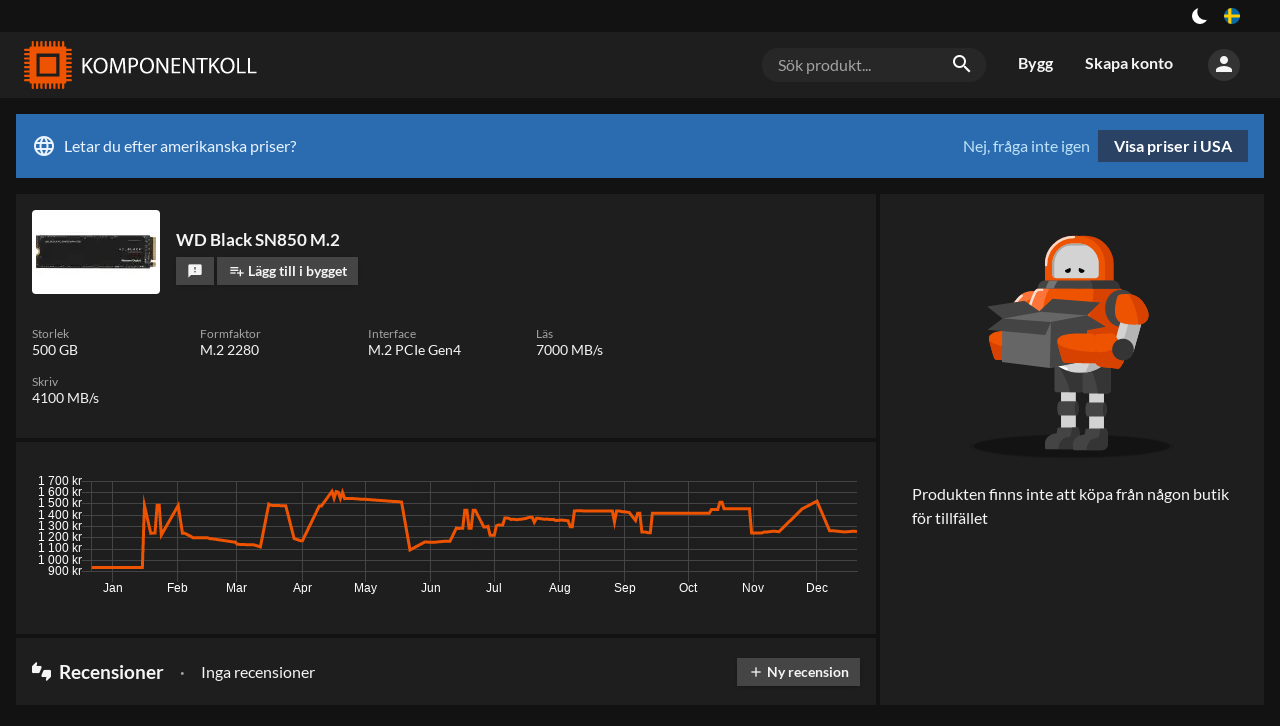

--- FILE ---
content_type: text/html; charset=utf-8
request_url: https://komponentkoll.se/produkt/137636-wd-black-sn850-pcie-4-0-nvme-m-2-500gb
body_size: 36111
content:
<!DOCTYPE html><html dir="ltr" lang="sv"><head><meta charSet="utf-8"/><meta name="application-name" content="Komponentkoll"/><link rel="apple-touch-icon" sizes="180x180" href="/apple-touch-icon.png"/><link rel="icon" type="image/png" sizes="16x16" href="/favicon-16x16.png"/><link rel="manifest" href="/site.webmanifest"/><link rel="mask-icon" href="/safari-pinned-tab.svg" color="#ed5300"/><meta name="msapplication-TileColor" content="#ed5300"/><meta name="theme-color" content="#131313"/><style type="text/css">
body, html{
	background: var(--color-black100);
	font-family: Lato, sans-serif;
	-webkit-font-smoothing: antialiased !important;
	-moz-osx-font-smoothing: grayscale;
	font-size: 12pt;
	width: 100%;
	height: 100%;

}

input[type=text], input[type=search] {
    -webkit-appearance: none;
    border-radius: 0;
}

</style><script async="" src="https://www.googletagmanager.com/gtag/js?id=UA-109571011-1"></script><script>
            window.dataLayer = window.dataLayer || [];
            function gtag(){dataLayer.push(arguments);}
            gtag('js', new Date());
            gtag('config', 'UA-109571011-1');
          </script><meta charSet="utf-8"/><meta name="viewport" content="width=device-width, initial-scale=1"/><title>WD Black SN850 M.2 – Komponentkoll</title><link rel="alternate" hrefLang="sv" href="https://komponentkoll.se/produkt/137636-wd-black-sn850-pcie-4-0-nvme-m-2-500gb"/><link rel="alternate" hrefLang="no" href="https://buildapc.gg/no/produkt/137636-wd-black-sn850-pcie-4-0-nvme-m-2-500gb"/><link rel="alternate" hrefLang="da" href="https://buildapc.gg/dk/produkt/137636-wd-black-sn850-pcie-4-0-nvme-m-2-500gb"/><link rel="alternate" hrefLang="en-gb" href="https://buildapc.gg/uk/produkt/137636-wd-black-sn850-pcie-4-0-nvme-m-2-500gb"/><link rel="alternate" hrefLang="en" href="https://buildapc.gg/us/produkt/137636-wd-black-sn850-pcie-4-0-nvme-m-2-500gb"/><link rel="alternate" hrefLang="x-default" href="https://buildapc.gg/us/produkt/137636-wd-black-sn850-pcie-4-0-nvme-m-2-500gb"/><link rel="canonical" href="https://komponentkoll.se/produkt/137636-wd-black-sn850-pcie-4-0-nvme-m-2-500gb"/><meta name="description" content="Hitta bästa pris och statistik om WD Black SN850 M.2 på Komponentkoll."/><meta name="twitter:card" content="summary"/><meta property="og:type" content="website"/><meta property="og:url" content="https://komponentkoll.se/produkt/137636-wd-black-sn850-pcie-4-0-nvme-m-2-500gb"/><meta property="og:title" content="WD Black SN850 M.2"/><meta property="og:image" content="https://komponentkoll.se/api/thumbnail/600/137636.jpg"/><meta property="og:description" content="Hitta bästa pris och statistik om WD Black SN850 M.2 på Komponentkoll."/><meta property="og:site_name" content="Komponentkoll"/><meta property="og:locale" content="sv_SE"/><meta property="og:image:width" content="600"/><meta property="og:image:height" content="400"/><meta name="next-head-count" content="21"/><link rel="preload" href="/_next/static/css/styles.19a034e2.chunk.css" as="style"/><link rel="stylesheet" href="/_next/static/css/styles.19a034e2.chunk.css"/><link rel="preload" href="/_next/static/0Lo3eeb10aI2EI3B2emtP/pages/_app.js" as="script"/><link rel="preload" href="/_next/static/0Lo3eeb10aI2EI3B2emtP/pages/product.js" as="script"/><link rel="preload" href="/_next/static/runtime/webpack-54b0b72bb5d14222a5a3.js" as="script"/><link rel="preload" href="/_next/static/chunks/framework.e0f1caae300f40c96892.js" as="script"/><link rel="preload" href="/_next/static/chunks/67a3bf3c.503d6782f4cabb676a1d.js" as="script"/><link rel="preload" href="/_next/static/chunks/commons.f5ce6245a7c51767f610.js" as="script"/><link rel="preload" href="/_next/static/chunks/d901fd39cb113f234a66fc4b71f4c04ecd81e7fd.2529bcea521adf72d751.js" as="script"/><link rel="preload" href="/_next/static/chunks/2ca2af37c9fbe6a70151aeee88c2434516abe403.08a910fb75783c00b0b6.js" as="script"/><link rel="preload" href="/_next/static/chunks/styles.244c3afbbfc751a1196f.js" as="script"/><link rel="preload" href="/_next/static/runtime/main-839d0104f3f4c7cb08be.js" as="script"/><link rel="preload" href="/_next/static/chunks/bee240a3.aef361c586d7db9a39a5.js" as="script"/><link rel="preload" href="/_next/static/chunks/b3b96559476f1d3f3781ccbe111cf8e48d68ba03.273fe6f606f5610ca2a6.js" as="script"/><link rel="preload" href="/_next/static/chunks/109ec49244443bc6b6daf7e8ca8a50b3d534ac74.65ccd1c84246a07b13d6.js" as="script"/><link rel="preload" href="/_next/static/chunks/f295096e6cffb03e554470c476786fbd2d9783ed.14d59e722fb641efeaa9.js" as="script"/><link rel="preload" href="/_next/static/chunks/20860ae837b56bdaa2445a124759659884f0d966.aa53620d29645da369fb.js" as="script"/><link rel="preload" href="/_next/static/chunks/0570700bc0f6f18b06f9125bc28111b2728a8a26.8558e59ed66fa6ea029c.js" as="script"/><link rel="preload" href="/_next/static/chunks/33a31bfd5967434ab5266e3c9eaeb6df6a2078b8.f5d8e30f2bf3efa5cfb6.js" as="script"/><link rel="preload" href="/_next/static/chunks/fe264ac4f99b21e33c824a348a1ccca95ed9d7cd.ce18a3237ff634e23aa9.js" as="script"/><style id="__jsx-1273046987">button.jsx-1273046987{background:transparent;--size:1rem;outline:none;cursor:pointer;border:0;width:var(--size);height:var(--size);box-shadow:inset calc(var(--size) * 0.33) calc(var(--size) * -0.25) 0;border-radius:999px;color:#fff;-webkit-transition:all 500ms;transition:all 500ms;padding:0;}button.checked.jsx-1273046987{--ray-size:calc(var(--size) * -0.4);--offset-orthogonal:calc(var(--size) * 0.65);--offset-diagonal:calc(var(--size) * 0.45);-webkit-transform:scale(0.75);-ms-transform:scale(0.75);transform:scale(0.75);color:var(--color-yellow);box-shadow:inset 0 0 0 var(--size), calc(var(--offset-orthogonal) * -1) 0 0 var(--ray-size), var(--offset-orthogonal) 0 0 var(--ray-size), 0 calc(var(--offset-orthogonal) * -1) 0 var(--ray-size), 0 var(--offset-orthogonal) 0 var(--ray-size), calc(var(--offset-diagonal) * -1) calc(var(--offset-diagonal) * -1) 0 var(--ray-size), var(--offset-diagonal) var(--offset-diagonal) 0 var(--ray-size), calc(var(--offset-diagonal) * -1) var(--offset-diagonal) 0 var(--ray-size), var(--offset-diagonal) calc(var(--offset-diagonal) * -1) 0 var(--ray-size);}</style><style id="__jsx-3479041232">.language-switch.jsx-3479041232{box-sizing:border-box;display:inline-block;padding:0 1rem;height:2rem;vertical-align:top;position:relative;cursor:default;box-sizing:border-box;}button.jsx-3479041232{cursor:pointer;display:-webkit-box;display:-webkit-flex;display:-ms-flexbox;display:flex;-webkit-align-items:center;-webkit-box-align:center;-ms-flex-align:center;align-items:center;-webkit-box-pack:center;-webkit-justify-content:center;-ms-flex-pack:center;justify-content:center;height:100%;background:transparent;border:0;padding:0;}button.jsx-3479041232>img.jsx-3479041232{width:1rem;display:inline-block;border-radius:1rem;cursor:pointer;}@media (max-width:700px){.language-switch.jsx-3479041232{display:block;padding:0 1rem;height:2rem;}button.jsx-3479041232{-webkit-box-pack:end;-webkit-justify-content:flex-end;-ms-flex-pack:end;justify-content:flex-end;}}.dropdown.jsx-3479041232{position:absolute;right:0;z-index:2;top:2rem;padding-top:0.5rem;display:block;background:transparent;color:var(--color-gray500);}@media (max-width:1350px){.dropdown.jsx-3479041232{left:auto;right:0;-webkit-transform:none;-ms-transform:none;transform:none;}}.arrow_box.jsx-3479041232{position:relative;background:rgba(0,0,0,0.8);display:-webkit-box;display:-webkit-flex;display:-ms-flexbox;display:flex;padding:1rem;-webkit-backdrop-filter:blur(4px);backdrop-filter:blur(4px);border-radius:0.25rem;}.arrow_box.jsx-3479041232:after{bottom:100%;left:auto;right:1rem;border:solid transparent;content:" ";height:0;width:0;position:absolute;pointer-events:none;border-color:rgba(136,183,213,0);border-bottom-color:rgba(0,0,0,0.7);border-width:0.5rem;margin-left:-0.5rem;}@media (max-width:1350px){.arrow_box.jsx-3479041232:after{left:auto;right:1.25rem;}}.arrow_box.jsx-3479041232>div.jsx-3479041232{width:10rem;-webkit-flex-basis:10rem;-ms-flex-preferred-size:10rem;flex-basis:10rem;}.arrow_box.jsx-3479041232>div.jsx-3479041232:first-of-type{padding-bottom:1rem;}@media (max-width:700px){.arrow_box.jsx-3479041232{display:block;}.arrow_box.jsx-3479041232>div.jsx-3479041232{width:auto;}}ul.jsx-3479041232{list-style-type:none;margin:0;padding:0;text-align:left;}li.jsx-3479041232>a.jsx-3479041232{color:#fff;-webkit-text-decoration:none;text-decoration:none;display:block;}li.jsx-3479041232>a.jsx-3479041232{padding:0.25rem 0.25rem 0.25rem 0.25rem;}li.jsx-3479041232>a.jsx-3479041232>img.jsx-3479041232{width:1rem;margin-right:0.5rem;}li.active.jsx-3479041232,li.active.jsx-3479041232>a.jsx-3479041232{color:var(--color-accent);font-weight:bold;}@media (max-width:700px){ul.jsx-3479041232{display:block;width:8rem;}li.jsx-3479041232{display:-webkit-box;display:-webkit-flex;display:-ms-flexbox;display:flex;-webkit-box-pack:justify;-webkit-justify-content:space-between;-ms-flex-pack:justify;justify-content:space-between;}}span.jsx-3479041232>i.material-icons.jsx-3479041232{font-size:1.5rem;line-height:1.75rem;color:#fff;}.arrow_box.jsx-3479041232 li.jsx-3479041232:hover{background:rgba(255,255,255,0.1);}li.jsx-3479041232:hover span.jsx-3479041232>i.material-icons.jsx-3479041232{color:#fff;}h4.jsx-3479041232{margin:0;font-weight:bold;color:#fff;text-align:left;font-size:1rem;line-height:2rem;margin-bottom:0.5rem;}.arrow_box.jsx-3479041232 i.material-icons.jsx-3479041232{font-size:1.5rem;line-height:2rem;vertical-align:top;width:1.75rem;}</style><style id="__jsx-3883624638">section.jsx-3883624638{background:var(--color-black100);color:var(--color-gray500);}.content.jsx-3883624638{display:-webkit-box;display:-webkit-flex;display:-ms-flexbox;display:flex;-webkit-box-pack:end;-webkit-justify-content:flex-end;-ms-flex-pack:end;justify-content:flex-end;width:100%;margin:auto;}div.jsx-3883624638{display:-webkit-box;display:-webkit-flex;display:-ms-flexbox;display:flex;-webkit-align-items:center;-webkit-box-align:center;-ms-flex-align:center;align-items:center;}.left.jsx-3883624638{display:block;-webkit-box-flex:1;-webkit-flex-grow:1;-ms-flex-positive:1;flex-grow:1;text-align:center;}a.jsx-3883624638{color:var(--color-accent);-webkit-text-decoration:none;text-decoration:none;}a.jsx-3883624638:hover{-webkit-text-decoration:underline;text-decoration:underline;}@media (min-width:80rem){.content.jsx-3883624638{width:77rem;}}@media (min-width:93rem){.content.jsx-3883624638{width:90rem;}}</style><style id="__jsx-1970280451">a.logo.jsx-1970280451{vertical-align:top;display:inline-block;-webkit-text-decoration:none;text-decoration:none;color:#fff;padding:0;width:14rem;height:3rem;margin:0;line-height:0;}svg.jsx-1970280451{height:3rem;}svg.jsx-1970280451 path.jsx-1970280451{fill:#fff;fill:var(--color-white);}svg.jsx-1970280451 path.st0.jsx-1970280451{fill:#ED5300;}@media (max-width:700px){a.logo.jsx-1970280451{width:12rem;height:2.5rem;}svg.jsx-1970280451{height:2.5rem;}}@media (max-width:400px){a.logo.jsx-1970280451{width:auto;height:auto;}svg.jsx-1970280451{height:auto;width:100%;}}</style><style id="__jsx-3956734299">form.jsx-3956734299{position:relative;box-sizing:border-box;margin:1rem;-webkit-flex-basis:14rem;-ms-flex-preferred-size:14rem;flex-basis:14rem;background:var(--color-gray100);border-radius:1rem;display:block;}.overlay.jsx-3956734299{z-index:100;}.search-term.jsx-3956734299{background:transparent;color:var(--color-gray500);font-size:1rem;padding:0.5rem 2.5rem 0.5rem 1rem;border:0;width:100%;box-sizing:border-box;}.search-term.jsx-3956734299::-webkit-input-placeholder{color:var(--color-gray400);}.search-term.jsx-3956734299::-moz-placeholder{color:var(--color-gray400);}.search-term.jsx-3956734299:-ms-input-placeholder{color:var(--color-gray400);}.search-term.jsx-3956734299::placeholder{color:var(--color-gray400);}i.material-icons.jsx-3956734299{position:absolute;right:0.5rem;padding:0.25rem;}@media (max-width:700px){.search-term.jsx-3956734299{font-size:0.875rem;background:var(--color-gray100);border-radius:1rem;}form.jsx-3956734299{padding:0 1rem 1rem 1rem;margin:0;background:transparent;display:none;}i.material-icons.jsx-3956734299{right:1.5rem;}}</style><style id="__jsx-285124123">a.jsx-285124123{vertical-align:top;display:inline-block;line-height:3rem;-webkit-text-decoration:none;text-decoration:none;color:var(--color-gray500);padding:0.45rem 1rem;font-size:1rem;font-weight:bold;-webkit-transition:background 0.2s,color 0.2s,border 0.2s;transition:background 0.2s,color 0.2s,border 0.2s;border-bottom:0.1rem solid transparent;box-sizing:border-box;}a.jsx-285124123:hover{color:var(--color-white);}a.jsx-285124123:active,a.active.jsx-285124123{color:var(--color-white);border-bottom:0.1rem solid var(--color-accent);}li.jsx-285124123{display:inline-block;}@media (max-width:700px){li.jsx-285124123{display:block;width:100%;}a.jsx-285124123{display:block;line-height:2rem;padding:0.5rem 1rem;width:100%;}a.jsx-285124123:active,a.active.jsx-285124123{color:var(--color-white);border-bottom:0.1rem solid transparent;background:var(--color-black200);}}</style><style id="__jsx-1735275846">button.jsx-1735275846{cursor:pointer;background:transparent;padding:0;border:0;color:var(--color-gray500);background:var(--color-gray200);border-radius:5rem;height:2rem;width:2rem;-webkit-transition:background 0.2s;transition:background 0.2s;}button.jsx-1735275846:hover{color:var(--color-white);background:var(--color-gray300);}div.jsx-1735275846{box-sizing:border-box;padding:1rem;position:relative;cursor:default;}@media (max-width:700px){div.jsx-1735275846{padding:0.5rem;}}</style><style id="__jsx-327846113">.menu-wrapper.jsx-327846113{display:-webkit-box;display:-webkit-flex;display:-ms-flexbox;display:flex;white-space:nowrap;-webkit-box-flex:2;-webkit-flex-grow:2;-ms-flex-positive:2;flex-grow:2;-webkit-box-pack:end;-webkit-justify-content:flex-end;-ms-flex-pack:end;justify-content:flex-end;-webkit-align-items:center;-webkit-box-align:center;-ms-flex-align:center;align-items:center;}.toggle-wrap.jsx-327846113{box-sizing:border-box;padding:0.5rem 0 0.5rem 0.5rem;position:relative;cursor:default;}.toggle.jsx-327846113{color:var(--color-gray500);cursor:pointer;padding:0;border:0;background:var(--color-gray200);border-radius:5rem;height:2rem;width:2rem;-webkit-transition:background 0.2s;transition:background 0.2s;}.toggle.jsx-327846113 i.material-icons.jsx-327846113{line-height:2rem;}@media (min-width:700px){.toggle-wrap.jsx-327846113{display:none;}}.menu.jsx-327846113{display:-webkit-box;display:-webkit-flex;display:-ms-flexbox;display:flex;}.perma-menu.jsx-327846113{display:-webkit-box;display:-webkit-flex;display:-ms-flexbox;display:flex;-webkit-align-items:center;-webkit-box-align:center;-ms-flex-align:center;align-items:center;height:4rem;}.menu.jsx-327846113>ul.jsx-327846113{display:inline-block;list-style-type:none;margin:0;padding:0;}@media (max-width:700px){.perma-menu.jsx-327846113{width:6rem;-webkit-box-pack:end;-webkit-justify-content:flex-end;-ms-flex-pack:end;justify-content:flex-end;}.menu.jsx-327846113{width:11rem;padding:0;display:block;position:fixed;top:0;right:-100%;bottom:0;background:var(--color-black100);z-index:15;-webkit-transition:right 0.2s;transition:right 0.2s;}.menu.open.jsx-327846113{right:0;}.menu.jsx-327846113>ul.jsx-327846113{display:block;}.menu-wrapper.jsx-327846113{margin-left:0.5rem;}}</style><style id="__jsx-2346108443">form.jsx-2346108443{position:relative;box-sizing:border-box;margin:1rem;-webkit-flex-basis:14rem;-ms-flex-preferred-size:14rem;flex-basis:14rem;background:var(--color-gray100);border-radius:1rem;display:none;}.overlay.jsx-2346108443{z-index:100;}.search-term.jsx-2346108443{background:transparent;color:var(--color-gray500);font-size:1rem;padding:0.5rem 2.5rem 0.5rem 1rem;border:0;width:100%;box-sizing:border-box;}.search-term.jsx-2346108443::-webkit-input-placeholder{color:var(--color-gray400);}.search-term.jsx-2346108443::-moz-placeholder{color:var(--color-gray400);}.search-term.jsx-2346108443:-ms-input-placeholder{color:var(--color-gray400);}.search-term.jsx-2346108443::placeholder{color:var(--color-gray400);}i.material-icons.jsx-2346108443{position:absolute;right:0.5rem;padding:0.25rem;}@media (max-width:700px){.search-term.jsx-2346108443{font-size:0.875rem;background:var(--color-gray100);border-radius:1rem;}form.jsx-2346108443{padding:0 1rem 1rem 1rem;margin:0;background:transparent;display:block;}i.material-icons.jsx-2346108443{right:1.5rem;}}</style><style id="__jsx-1313597170">.header.jsx-1313597170{background:var(--color-black200);color:var(--color-white);margin-bottom:1rem;}.content.jsx-1313597170{width:100%;padding:0.5rem 1rem;margin:auto;vertical-align:top;box-sizing:border-box;display:-webkit-box;display:-webkit-flex;display:-ms-flexbox;display:flex;-webkit-box-pack:justify;-webkit-justify-content:space-between;-ms-flex-pack:justify;justify-content:space-between;-webkit-align-items:center;-webkit-box-align:center;-ms-flex-align:center;align-items:center;}@media (min-width:80rem){.content.jsx-1313597170{width:77rem;padding:0;}}@media (min-width:93rem){.content.jsx-1313597170{width:90rem;padding:0;}}</style><style id="__jsx-3444875037">.market.jsx-3444875037{background:#2b6cb0;color:#ebf4ff;display:-webkit-box;display:-webkit-flex;display:-ms-flexbox;display:flex;-webkit-box-pack:justify;-webkit-justify-content:space-between;-ms-flex-pack:justify;justify-content:space-between;padding:1rem;margin-bottom:1rem;line-height:2rem;}i.material-icons.jsx-3444875037{vertical-align:top;line-height:2rem;margin-right:0.5rem;}a.jsx-3444875037{background:#2a4365;color:#fff;padding:0.5rem 1rem;font-weight:bold;-webkit-text-decoration:none;text-decoration:none;display:inline-block;margin-left:0.5rem;-webkit-transition:background 0.2s;transition:background 0.2s;line-height:1rem;text-align:center;}a.jsx-3444875037:hover{background:#2c5282;}button.jsx-3444875037{background:transparent;border:0;padding:0;color:#bee3f8;cursor:pointer;}button.jsx-3444875037:hover{-webkit-text-decoration:underline;text-decoration:underline;}@media (max-width:700px){.market.jsx-3444875037{-webkit-flex-direction:column;-ms-flex-direction:column;flex-direction:column;}.actions.jsx-3444875037{display:-webkit-box;display:-webkit-flex;display:-ms-flexbox;display:flex;-webkit-flex-direction:row-reverse;-ms-flex-direction:row-reverse;flex-direction:row-reverse;-webkit-box-pack:end;-webkit-justify-content:flex-end;-ms-flex-pack:end;justify-content:flex-end;padding-top:0.5rem;}a.jsx-3444875037{margin-left:0;margin-right:0.5rem;}}</style><style id="__jsx-2580763145">.main-content.jsx-2580763145{width:100%;margin:auto;box-sizing:border-box;display:block;min-height:100%;padding:0 1rem;}@media (min-width:93rem){.main-content.jsx-2580763145{width:90rem;padding:0;}}@media (max-width:1100px){.main-content.jsx-2580763145{padding:0;-webkit-flex-direction:column;-ms-flex-direction:column;flex-direction:column;}}@media (min-width:93rem){.main-content.jsx-2580763145{width:90rem;padding:0;}}@media (max-width:80rem) and ((-webkit-max-device-pixel-ratio:1.5),(max--moz-device-pixel-ratio:1.5),(max-resolution:1.5dppx)){.main-content.jsx-2580763145{width:100%;padding:0 1rem;box-sizing:border-box;}}</style><style id="__jsx-2896611321">.thumb.jsx-2896611321{max-width:5rem;width:5rem;-webkit-flex-shrink:0;-ms-flex-negative:0;flex-shrink:0;-webkit-transition:width 0.2s,height 0.2s,max-width 0.2s;transition:width 0.2s,height 0.2s,max-width 0.2s;position:relative;overflow:visible;cursor:zoom-in;line-height:0;}@media (min-width:93rem){.grow.jsx-2896611321{max-width:6rem;width:6rem;}}.thumb.jsx-2896611321 img.jsx-2896611321{width:4.5rem;display:block;margin:auto;}.medium.jsx-2896611321{max-width:6rem;width:6rem;}.medium.jsx-2896611321 img.jsx-2896611321{width:6rem;}.small.jsx-2896611321{max-width:4rem;width:4rem;}.small.jsx-2896611321 img.jsx-2896611321{width:3rem;}.tiny.jsx-2896611321{max-width:3.5rem;width:3.5rem;}.tiny.jsx-2896611321 img.jsx-2896611321{width:3rem;}.case-preview.jsx-2896611321{max-width:6rem;width:6rem;}.case-preview.jsx-2896611321 img.jsx-2896611321{width:6rem;}.case-preview-large.jsx-2896611321{max-width:9rem;width:9rem;}.case-preview-large.jsx-2896611321 img.jsx-2896611321{width:9rem;}.large.jsx-2896611321{max-width:8rem;width:8rem;}.large.jsx-2896611321 img.jsx-2896611321{width:7.5rem;}.rounded.jsx-2896611321{border-radius:0.25rem;padding:0.125rem;box-sizing:border-box;background:#fff;}.rounded.grow.jsx-2896611321{background:transparent;}.thumb.jsx-2896611321 .thumb.grow.jsx-2896611321 img.jsx-2896611321{width:90%;}@media (max-width:700px){.tiny.jsx-2896611321{max-width:2rem;width:2rem;height:auto;margin:0;}.small.jsx-2896611321{max-width:4rem;width:4rem;height:auto;margin:0;}.thumb.medium.jsx-2896611321{max-width:6rem;width:6rem;height:auto;margin:0;}.case-preview.jsx-2896611321{max-width:6rem;width:6rem;height:auto;margin:0;}.case-preview-large.jsx-2896611321{max-width:6rem;width:6rem;height:auto;margin:0;}}</style><style id="__jsx-1162904813">.button.jsx-1162904813{background:var(--color-gray300);color:var(--color-gray500);border:0;padding:0 0.8em;-webkit-text-decoration:none;text-decoration:none;display:inline-block;vertical-align:text-bottom;font-weight:700;font-size:0.875rem;line-height:2;-webkit-transition:background 0.2s;transition:background 0.2s;cursor:pointer;white-space:nowrap;box-shadow:0 1px 5px -3px var(--color-shadow);}.button.jsx-1162904813:hover{background:var(--color-gray350);}.button.jsx-1162904813:active{background:var(--color-gray400);}.button.jsx-1162904813:disabled{background:var(--color-gray100);color:var(--color-gray300);cursor:initial;}.tiny.jsx-1162904813{font-size:0.75rem;}.primary.jsx-1162904813{background:var(--color-accent);color:#fff;}.button.primary.jsx-1162904813:disabled{background:var(--color-accent-bright);color:#fff;cursor:initial;}.alternative.jsx-1162904813{background:var(--color-accent-secondary);color:#fff;}.secondary.jsx-1162904813{background:transparent;}.primary.jsx-1162904813:hover,.primary.jsx-1162904813:active{background:var(--color-accent-bright);}.alternative.jsx-1162904813:hover,.alternative.jsx-1162904813:active{background:var(--color-accent-secondary-bright);}.active.jsx-1162904813{background:var(--color-black200);box-shadow:inset 0px 0px 0px 1px var(--color-accent);}.active.jsx-1162904813:hover,.active.jsx-1162904813:active{background:var(--color-gray100);}.button.jsx-1162904813>i.material-icons{font-size:1rem;line-height:1em;vertical-align:text-bottom;}.button.tiny.jsx-1162904813>i.material-icons{font-size:0.75rem;line-height:0.9rem;}.grow.jsx-1162904813{-webkit-box-flex:1;-webkit-flex-grow:1;-ms-flex-positive:1;flex-grow:1;}</style><style id="__jsx-357984282">.flex.jsx-357984282{margin-left:0.5rem;}.flex.jsx-357984282:first-of-type{margin-left:0;}.shrink.jsx-357984282{text-overflow:ellipsis;overflow:hidden;max-width:100%;min-width:0;}.button.narrow.jsx-357984282{padding:0 0.6em;}.german.jsx-357984282{padding:0 0.3rem;font-size:0.7rem;line-height:1.5rem;}</style><style id="__jsx-3163113188">ul.product-meta.jsx-3163113188{display:-webkit-box;display:-webkit-flex;display:-ms-flexbox;display:flex;-webkit-flex-wrap:wrap;-ms-flex-wrap:wrap;flex-wrap:wrap;list-style-type:none;margin:0;padding:1rem;font-size:0.9rem;background:var(--color-black200);}li.jsx-3163113188{display:block;margin-bottom:1rem;position:relative;-webkit-flex-basis:10rem;-ms-flex-preferred-size:10rem;flex-basis:10rem;margin-right:0.5rem;}@media (max-width:400px){li.jsx-3163113188{-webkit-flex-basis:50%;-ms-flex-preferred-size:50%;flex-basis:50%;margin-right:0;padding-right:0.5rem;box-sizing:border-box;}}h5.jsx-3163113188{margin:0;color:var(--color-gray400);font-size:0.75rem;line-height:1rem;font-weight:normal;}.idk.jsx-3163113188{color:var(--color-gray400);}</style><style id="__jsx-1989928555">div.jsx-1989928555{padding:1rem;margin-top:0.25rem;background:var(--color-black200);}</style><style id="__jsx-326600176">span.jsx-326600176{color:var(--color-gray400);margin:0 0.5rem;}span.jsx-326600176::before{content:"•";font-size:0.5em;line-height:1;vertical-align:middle;}@media (max-width:980px){span.jsx-326600176{display:none;}}</style><style id="__jsx-1150510554">.reviews.jsx-1150510554{background:var(--color-black200);font-size:1rem;margin-top:0.25rem;}.top.jsx-1150510554{display:-webkit-box;display:-webkit-flex;display:-ms-flexbox;display:flex;-webkit-box-pack:justify;-webkit-justify-content:space-between;-ms-flex-pack:justify;justify-content:space-between;-webkit-align-items:center;-webkit-box-align:center;-ms-flex-align:center;align-items:center;padding:1rem;}.rating.jsx-1150510554{-webkit-box-flex:1;-webkit-flex-grow:1;-ms-flex-positive:1;flex-grow:1;padding:0 0.5rem 0 0.5rem;line-height:1.25rem;}h4.jsx-1150510554{font-size:1.2rem;color:var(--color-gray500);line-height:1.2rem;margin:0.5rem 0.5rem 0.5rem 0;white-space:nowrap;}h4.jsx-1150510554 i.material-icons.jsx-1150510554{font-size:1.2rem;vertical-align:top;line-height:1;margin-right:0.25rem;}.review-list.jsx-1150510554{padding:0;}@media (max-width:1200px){.top.jsx-1150510554{-webkit-flex-wrap:wrap;-ms-flex-wrap:wrap;flex-wrap:wrap;}}button.jsx-1150510554{background:transparent;border:0;cursor:pointer;color:#ED5300;font-weight:bold;text-transform:uppercase;font-size:0.75rem;}.more.jsx-1150510554{padding:0 1rem 1rem 1rem;}</style><style id="__jsx-1697651786">img.jsx-1697651786{height:15rem;display:block;margin:auto;margin-bottom:1rem;}@media (max-width:25rem){img.jsx-1697651786{height:auto;width:90%;}}</style><style id="__jsx-4045888667">.purchase-options.jsx-4045888667{width:24rem;padding:0;line-height:1.5rem;-webkit-transition:margin 0.2s;transition:margin 0.2s;background:var(--color-black200);margin-left:0.25rem;}@media (max-width:700px){.purchase-options.jsx-4045888667{width:100%;box-sizing:border-box;margin-left:0;margin-top:0.25rem;-webkit-align-self:center;-ms-flex-item-align:center;align-self:center;}}.store.jsx-4045888667{width:8rem;max-width:8rem;overflow:initial;white-space:nowrap;margin-top:1rem;}.store.grow.jsx-4045888667{width:16rem;max-width:16rem;margin-right:1rem;-webkit-box-flex:1;-webkit-flex-grow:1;-ms-flex-positive:1;flex-grow:1;font-weight:bold;color:var(--color-white);margin-top:0.25rem;}.store.jsx-4045888667 img.jsx-4045888667{max-height:1.5rem;max-width:100%;}.store.jsx-4045888667 a.jsx-4045888667{color:var(--color-gray500);-webkit-text-decoration:none;text-decoration:none;}.store.jsx-4045888667 a.recommended.jsx-4045888667,.recommended.jsx-4045888667 .store.jsx-4045888667 a.jsx-4045888667{color:var(--color-white);font-weight:bold;font-size:1.125rem;line-height:1.25rem;display:block;}.store.jsx-4045888667 .hint.jsx-4045888667{font-size:0.75rem;color:var(--color-gray500);line-height:1rem;}.store.jsx-4045888667 .hint.jsx-4045888667 button.jsx-4045888667{color:var(--color-gray500);padding:0;display:inline;border:0;background:transparent;cursor:pointer;}@media (max-width:700px){.store.jsx-4045888667{-webkit-box-flex:2;-webkit-flex-grow:2;-ms-flex-positive:2;flex-grow:2;}}.btn-placeholder.jsx-4045888667{width:5.5rem;text-align:center;}.choose-wrap.jsx-4045888667{white-space:nowrap;padding:0;line-height:0;text-align:right;min-width:3rem;}.no-stores.jsx-4045888667{padding:2rem;}.no-stores.jsx-4045888667 img.jsx-4045888667{display:block;box-sizing:border-box;max-width:100%;max-height:18rem;margin:auto;padding:1rem 2rem 2rem 2rem;}h4.jsx-4045888667{margin:0.5rem 0 0 0;padding:1rem 1rem 0.5rem 1rem;color:var(--color-gray500);font-size:1rem;font-weight:bold;}.other-stores.jsx-4045888667{display:-webkit-box;display:-webkit-flex;display:-ms-flexbox;display:flex;border-top:0.25rem solid var(--color-black100);-webkit-align-items:center;-webkit-box-align:center;-ms-flex-align:center;align-items:center;-webkit-box-pack:justify;-webkit-justify-content:space-between;-ms-flex-pack:justify;justify-content:space-between;}.other-stores.jsx-4045888667>div.jsx-4045888667{margin-top:0.5rem;padding-right:1rem;}.store-out-wrap.jsx-4045888667{line-height:0;}.not-in-filter.jsx-4045888667{padding:1rem;}</style><style id="__jsx-1818142622">.product-card.jsx-1818142622{-webkit-transition:box-shadow 0.3s,border 0.3s,margin 0.3s;transition:box-shadow 0.3s,border 0.3s,margin 0.3s;font-size:1rem;color:var(--color-gray500);}.product-summary.jsx-1818142622{display:-webkit-box;display:-webkit-flex;display:-ms-flexbox;display:flex;-webkit-box-pack:justify;-webkit-justify-content:space-between;-ms-flex-pack:justify;justify-content:space-between;-webkit-align-items:stretch;-webkit-box-align:stretch;-ms-flex-align:stretch;align-items:stretch;background:transparent;}.left-side.jsx-1818142622{-webkit-box-flex:1;-webkit-flex-grow:1;-ms-flex-positive:1;flex-grow:1;-webkit-flex-basis:24rem;-ms-flex-preferred-size:24rem;flex-basis:24rem;;}@media (max-width:700px){.product-summary.jsx-1818142622{-webkit-flex-direction:column;-ms-flex-direction:column;flex-direction:column;-webkit-align-items:stretch;-webkit-box-align:stretch;-ms-flex-align:stretch;align-items:stretch;}.left-side.jsx-1818142622{-webkit-flex-basis:unset;-ms-flex-preferred-size:unset;flex-basis:unset;}}.product-facts.jsx-1818142622{-webkit-flex-basis:24rem;-ms-flex-preferred-size:24rem;flex-basis:24rem;-webkit-box-flex:1;-webkit-flex-grow:1;-ms-flex-positive:1;flex-grow:1;padding:1rem;background:var(--color-black200);;}@media (max-width:700px){.product-facts.jsx-1818142622{width:100%;box-sizing:border-box;padding:1rem 1rem 0 1rem;-webkit-flex-basis:0;-ms-flex-preferred-size:0;flex-basis:0;-webkit-box-flex:0;-webkit-flex-grow:0;-ms-flex-positive:0;flex-grow:0;overflow:unset;}}.summary.jsx-1818142622{display:-webkit-box;display:-webkit-flex;display:-ms-flexbox;display:flex;-webkit-box-pack:justify;-webkit-justify-content:space-between;-ms-flex-pack:justify;justify-content:space-between;-webkit-align-items:center;-webkit-box-align:center;-ms-flex-align:center;align-items:center;;}.summary.hover.jsx-1818142622{cursor:pointer;}.summary.hover.jsx-1818142622 .thumb img{-webkit-transition:-webkit-transform 0.3s;-webkit-transition:transform 0.3s;transition:transform 0.3s;}.summary.hover.jsx-1818142622:hover .thumb img{-webkit-transform:scale(1.1);-ms-transform:scale(1.1);transform:scale(1.1);}.summary.hover.jsx-1818142622:hover h4.jsx-1818142622{color:var(--color-white);}@media (max-width:700px){.summary.hover.jsx-1818142622{margin-right:1rem;}}.thumb.jsx-1818142622{-webkit-transition:width 0.2s,flex-basis 0.2s;transition:width 0.2s,flex-basis 0.2s;background:#fff;width:8rem;margin-right:1rem;-webkit-align-self:stretch;-ms-flex-item-align:stretch;align-self:stretch;display:-webkit-box;display:-webkit-flex;display:-ms-flexbox;display:flex;-webkit-align-items:center;-webkit-box-align:center;-ms-flex-align:center;align-items:center;-webkit-flex-shrink:0;-ms-flex-negative:0;flex-shrink:0;min-height:3.5rem;border-radius:0.5rem;}@media (max-width:700px){.thumb.jsx-1818142622{-webkit-flex-basis:8rem;-ms-flex-preferred-size:8rem;flex-basis:8rem; ;}}@media (min-width:93rem){.thumb.jsx-1818142622{ ;}}.info.jsx-1818142622{padding:0.25rem 0 0 0;width:10rem;-webkit-box-flex:1;-webkit-flex-grow:1;-ms-flex-positive:1;flex-grow:1;-webkit-transition:padding 0.3s;transition:padding 0.3s;position:relative;display:-webkit-box;display:-webkit-flex;display:-ms-flexbox;display:flex;-webkit-flex-direction:column;-ms-flex-direction:column;flex-direction:column;}@media (max-width:700px){.info.jsx-1818142622{width:auto;}}h4.jsx-1818142622{font-size:1.07rem;padding:0.5rem 0;margin:0;font-weight:bold;color:inherit;line-height:1.125rem;-webkit-transition:color 0.2s;transition:color 0.2s;}h4.jsx-1818142622 .count.jsx-1818142622{background:var(--color-accent-secondary);color:#ffffff;font-size:1rem;font-weight:normal;display:inline-block;padding:0.25rem 0.5rem;border-radius:0.5rem;line-height:0.8rem;margin-left:0.25rem;vertical-align:top;}h5.jsx-1818142622{color:var(--color-gray500);font-size:0.875rem;margin:0;font-weight:normal;line-height:2rem;}.expand-button.jsx-1818142622{width:2.5rem;opacity:1;-webkit-transition:width 0.3s,opacity 0.2s;transition:width 0.3s,opacity 0.2s;overflow:hidden;color:#777;}@media (max-width:700px){.expand-button.jsx-1818142622{position:absolute;right:0;}}.expand-button.hidden.jsx-1818142622{width:0;opacity:0;}.summary.jsx-1818142622:hover .expand-button.jsx-1818142622{color:#111;}.review-count.jsx-1818142622{font-size:0.75rem;vertical-align:top;line-height:1rem;color:var(--color-gray400);margin-left:-0.75rem;}.rating-wrap.jsx-1818142622{box-sizing:border-box;height:auto;padding-top:0;}.mobile-trend.jsx-1818142622{display:none;}@media (max-width:700px){.mobile-trend.jsx-1818142622{color:#fff;background:#000;display:inline-block;font-size:0.875rem;font-weight:bold;margin-left:0.25rem;padding:0 0.25rem;}}</style><style id="__jsx-1190245472">.modal-wrap.jsx-1190245472{position:fixed;top:0;left:0;width:100%;height:100%;z-index:100;}.close-btn.jsx-1190245472{position:fixed;right:1rem;background:transparent;color:#fff;border:0;padding:1rem;z-index:10;cursor:pointer;}.modal-overlay.jsx-1190245472{z-index:1;position:absolute;top:0;left:0;width:100%;height:100%;background:rgba(0,0,0,0.5);-webkit-transition:background 0.4s;transition:background 0.4s;}.modal-content.jsx-1190245472{z-index:2;position:relative;overflow:auto;height:100%;overflow-y:scroll;}.modal.jsx-1190245472{box-sizing:border-box;margin:4rem auto;background:var(--color-gray100);border-radius:0.4rem;padding:2rem;box-shadow:0 0.7rem 2rem rgba(0,0,0,0.7);width:26rem;-webkit-transition:margin 0.2s ease-in-out,width 0.2s ease-in-out;transition:margin 0.2s ease-in-out,width 0.2s ease-in-out;cursor:initial;color:var(--color-gray500);line-height:1.25;}.bgcolor.jsx-1190245472>.modal-content.jsx-1190245472>.modal.jsx-1190245472{background:var(--color-black100);}@media (hover:none) and (pointer:coarse){.modal-content.jsx-1190245472{cursor:pointer;}.modal.jsx-1190245472{cursor:initial;}}@media (max-width:700px){.modal.jsx-1190245472{width:90%;}}@media (min-width:700px){.wide.jsx-1190245472 .modal.jsx-1190245472{width:34rem;}.putin-wide.jsx-1190245472>.modal-content.jsx-1190245472>.modal.jsx-1190245472{width:68rem;}.free.jsx-1190245472{text-align:center;}.free.jsx-1190245472 .modal.jsx-1190245472{width:auto;display:inline-block;}}@media (max-width:1200px){.putin-wide.jsx-1190245472>.modal-content.jsx-1190245472>.modal.jsx-1190245472{width:94%;}}.modal-wrap.hidden.jsx-1190245472{top:-300%;bottom:auto;display:block;}.modal-wrap.hidden.jsx-1190245472 .modal.jsx-1190245472{margin-top:-110%;}.modal-wrap.hidden.jsx-1190245472 .modal-overlay.jsx-1190245472{background:rgba(0,0,0,0);}.modal-wrap.hidden.jsx-1190245472 .close-btn.jsx-1190245472{display:none;}</style><style id="__jsx-4094498991">footer.footer.jsx-4094498991{background:var(--color-black100);margin-top:2rem;min-height:10rem;box-shadow:0 100vh 0 100vh var(--color-black100);}.content.jsx-4094498991{margin:auto;color:var(--color-gray400);box-sizing:border-box;padding:3rem 1rem 5rem 1rem;}@media (min-width:93rem){.content.jsx-4094498991{width:90rem;}}@media (min-width:93rem){.content.jsx-4094498991{width:90rem;padding:0;}}@media (max-width:700px){.content.jsx-4094498991{font-size:0.8rem;}ul.jsx-4094498991{min-width:8rem;}}p.jsx-4094498991{margin:0;line-height:1.5;}ul.jsx-4094498991{margin:0 0 0.5rem 0;padding:0;list-style-type:none;text-align:right;display:-webkit-box;display:-webkit-flex;display:-ms-flexbox;display:flex;-webkit-align-items:center;-webkit-box-align:center;-ms-flex-align:center;align-items:center;-webkit-box-pack:start;-webkit-justify-content:flex-start;-ms-flex-pack:start;justify-content:flex-start;-webkit-flex-wrap:wrap;-ms-flex-wrap:wrap;flex-wrap:wrap;}li.jsx-4094498991{display:inline;}li.jsx-4094498991:not(:last-child)::after{content:" • ";color:var(--color-gray300);margin:0 0.5rem;font-size:0.7rem;}a.jsx-4094498991{color:var(--color-gray400);-webkit-text-decoration:none;text-decoration:none;font-size:0.875rem;}a.feedback-link.jsx-4094498991{color:var(--color-accent);}.copyright.jsx-4094498991{color:var(--color-gray400);font-size:0.875rem;}</style></head><body><script>
		function getUserPreference() {
		  if(window.localStorage.getItem('theme')) {
			return window.localStorage.getItem('theme');
		  }
		  return window.matchMedia('(prefers-color-scheme: light)').matches
					? 'light'
					: 'dark';
		}
		document.body.dataset.theme = getUserPreference();
	  </script><div id="__next"><div><style>

i.material-icons{
	max-width: 1em;
	overflow: hidden;
}

</style><div class="jsx-1313597170 header"><section class="jsx-3883624638"><div class="jsx-3883624638 content"><div class="jsx-3883624638 left"></div><div class="jsx-3883624638 right"><button title="Dark mode" class="jsx-1273046987 "></button><div class="jsx-3479041232 language-switch"><button title="Byt marknad" class="jsx-3479041232"><img src="/static/flags/1x1/se.svg" alt="Sverige" width="16" height="16" class="jsx-3479041232"/></button></div></div></div></section><nav class="jsx-1313597170 header-nav"><div class="jsx-1313597170 content"><a alt="Komponentkoll" aria-label="Komponentkoll" class="jsx-1970280451 logo" href="/"><svg xmlns="http://www.w3.org/2000/svg" x="0" y="0" version="1.1" viewBox="373.01 600.51 894.78 183.99" class="jsx-1970280451"><g class="jsx-1970280451"><path d="M597.46 665.24h7.65v28.57h.26a150.2 150.2 0 014.66-6.33l18.1-22.24h9.5l-21.45 25.14 23.12 34.1h-9.05l-19.52-29.1-5.62 6.51v22.6h-7.65v-59.25zM694.24 694.25c0 20.4-12.4 31.2-27.51 31.2-15.65 0-26.64-12.13-26.64-30.06 0-18.81 11.7-31.12 27.52-31.12 16.17 0 26.63 12.4 26.63 29.98zm-45.97.96c0 12.66 6.85 24 18.9 24 12.13 0 18.98-11.16 18.98-24.61 0-11.78-6.15-24.09-18.9-24.09-12.65 0-18.98 11.7-18.98 24.7zM754.1 698.47c-.44-8.27-.97-18.2-.88-25.58h-.26a352.65 352.65 0 01-7.47 22.5l-10.47 28.75h-5.8l-9.58-28.22c-2.81-8.35-5.19-16-6.86-23.03h-.17c-.18 7.38-.62 17.31-1.14 26.2l-1.59 25.4h-7.3l4.14-59.25h9.76l10.1 28.66c2.47 7.3 4.49 13.8 5.98 19.95h.27c1.5-5.98 3.6-12.48 6.24-19.95l10.55-28.66h9.75l3.7 59.25h-7.48l-1.49-26.02zM774.84 665.94c3.7-.61 8.53-1.14 14.68-1.14 7.56 0 13.1 1.76 16.62 4.92 3.25 2.81 5.18 7.12 5.18 12.4 0 5.36-1.58 9.58-4.57 12.65-4.04 4.31-10.63 6.51-18.1 6.51-2.3 0-4.4-.09-6.16-.53v23.74h-7.65v-58.55zm7.65 28.57c1.67.44 3.78.62 6.33.62 9.23 0 14.85-4.49 14.85-12.66 0-7.83-5.53-11.6-13.97-11.6-3.34 0-5.9.26-7.21.61v23.03zM872.24 694.25c0 20.4-12.4 31.2-27.52 31.2-15.64 0-26.63-12.13-26.63-30.06 0-18.81 11.69-31.12 27.51-31.12 16.18 0 26.64 12.4 26.64 29.98zm-45.98.96c0 12.66 6.86 24 18.9 24 12.14 0 19-11.16 19-24.61 0-11.78-6.16-24.09-18.9-24.09-12.67 0-19 11.7-19 24.7zM882.17 724.49v-59.25h8.35l18.99 29.97c4.4 6.95 7.82 13.2 10.64 19.26l.17-.1c-.7-7.9-.88-15.11-.88-24.34v-24.8h7.21v59.26h-7.74l-18.8-30.07c-4.14-6.59-8.1-13.36-11.08-19.77l-.27.08c.44 7.47.62 14.6.62 24.44v25.32h-7.21zM970.69 696.7h-23.03v21.37h25.67v6.42H940v-59.25h32v6.41h-24.35v18.73h23.03v6.33zM983.25 724.49v-59.25h8.36l18.98 29.97c4.4 6.95 7.83 13.2 10.64 19.26l.18-.1c-.7-7.9-.88-15.11-.88-24.34v-24.8h7.2v59.26H1020l-18.81-30.07c-4.13-6.59-8.09-13.36-11.08-19.77l-.26.08c.44 7.47.61 14.6.61 24.44v25.32h-7.2zM1052.35 671.74h-18.03v-6.5h43.87v6.5h-18.1v52.75h-7.74v-52.75zM1084.78 665.24h7.65v28.57h.26c1.58-2.29 3.16-4.4 4.66-6.33l18.1-22.24h9.5l-21.45 25.14 23.12 34.1h-9.05l-19.52-29.1-5.62 6.51v22.6h-7.65v-59.25zM1181.56 694.25c0 20.4-12.4 31.2-27.51 31.2-15.65 0-26.64-12.13-26.64-30.06 0-18.81 11.7-31.12 27.51-31.12 16.18 0 26.64 12.4 26.64 29.98zm-45.97.96c0 12.66 6.85 24 18.9 24 12.13 0 18.98-11.16 18.98-24.61 0-11.78-6.15-24.09-18.9-24.09-12.65 0-18.98 11.7-18.98 24.7zM1191.5 665.24h7.64v52.83h25.31v6.42h-32.96v-59.25zM1232.98 665.24h7.65v52.83h25.31v6.42h-32.96v-59.25z" class="jsx-1970280451"></path></g><g class="jsx-1970280451"><path id="XMLID_8_" d="M535.73 626.02a4.3 4.3 0 00-4.25-4.25H398.52a4.3 4.3 0 00-4.25 4.25v132.96a4.3 4.3 0 004.25 4.25h132.96a4.3 4.3 0 004.25-4.25V626.02zm-26.26 110.95H420.9v-88.58h88.58v88.58h-.01zm9.62-115.2v-17.1a4.06 4.06 0 014.25-4.16c2.31 0 4.25 1.94 4.07 4.16v17.1h-8.32zm-16.64 0v-17.1a4.06 4.06 0 014.25-4.16c2.31 0 4.25 1.94 4.07 4.16v17.1h-8.32zm-16.65 0v-17.1a4.06 4.06 0 014.25-4.16c2.31 0 4.25 1.94 4.07 4.16v17.1h-8.32zm-16.64 0v-17.1a4.06 4.06 0 014.25-4.16c2.31 0 4.25 1.94 4.07 4.16v17.1h-8.32zm-16.64 0v-17.1a4.06 4.06 0 014.25-4.16c2.31 0 4.25 1.94 4.07 4.16v17.1h-8.32zm-16.64 0v-17.1a4.06 4.06 0 014.25-4.16c2.31 0 4.25 1.94 4.07 4.16v17.1h-8.32zm-16.65 0v-17.1a4.06 4.06 0 014.25-4.16c2.31 0 4.25 1.94 4.07 4.16v17.1h-8.32zm-16.64 0v-17.1a4.06 4.06 0 014.25-4.16c2.31 0 4.25 1.94 4.07 4.16v17.1h-8.32zm133.14 124.82h17.1a4.06 4.06 0 014.16 4.25c0 2.31-1.94 4.25-4.16 4.07h-17.1v-8.32zm0-16.64h17.1a4.06 4.06 0 014.16 4.25c0 2.31-1.94 4.25-4.16 4.07h-17.1v-8.32zm0-16.65h17.1a4.06 4.06 0 014.16 4.25c0 2.31-1.94 4.25-4.16 4.07h-17.1v-8.32zm0-16.64h17.1a4.06 4.06 0 014.16 4.25c0 2.31-1.94 4.25-4.16 4.07h-17.1v-8.32zm0-16.64h17.1a4.06 4.06 0 014.16 4.25c0 2.31-1.94 4.25-4.16 4.07h-17.1v-8.32zm0-16.64h17.1a4.06 4.06 0 014.16 4.25c0 2.31-1.94 4.25-4.16 4.07h-17.1v-8.32zm0-16.65h17.1a4.06 4.06 0 014.16 4.25c0 2.31-1.94 4.25-4.16 4.07h-17.1v-8.32zm0-16.64h17.1a4.06 4.06 0 014.16 4.25c0 2.31-1.94 4.25-4.16 4.07h-17.1v-8.32zM410.91 763.23v17.1a4.06 4.06 0 01-4.25 4.16c-2.31 0-4.25-1.94-4.07-4.16v-17.1h8.32zm16.64 0v17.1a4.06 4.06 0 01-4.25 4.16c-2.31 0-4.25-1.94-4.07-4.16v-17.1h8.32zm16.65 0v17.1a4.06 4.06 0 01-4.25 4.16c-2.31 0-4.25-1.94-4.07-4.16v-17.1h8.32zm16.64 0v17.1a4.06 4.06 0 01-4.25 4.16c-2.31 0-4.25-1.94-4.07-4.16v-17.1h8.32zm16.64 0v17.1a4.06 4.06 0 01-4.25 4.16c-2.31 0-4.25-1.94-4.07-4.16v-17.1h8.32zm16.64 0v17.1a4.06 4.06 0 01-4.25 4.16c-2.31 0-4.25-1.94-4.07-4.16v-17.1h8.32zm16.65 0v17.1a4.06 4.06 0 01-4.25 4.16c-2.31 0-4.25-1.94-4.07-4.16v-17.1h8.32zm16.64 0v17.1a4.06 4.06 0 01-4.25 4.16c-2.31 0-4.25-1.94-4.07-4.16v-17.1h8.32zM394.27 638.41h-17.1a4.06 4.06 0 01-4.16-4.25c0-2.31 1.94-4.25 4.16-4.07h17.1v8.32zm0 16.64h-17.1a4.06 4.06 0 01-4.16-4.25c0-2.31 1.94-4.25 4.16-4.07h17.1v8.32zm0 16.65h-17.1a4.06 4.06 0 01-4.16-4.25c0-2.31 1.94-4.25 4.16-4.07h17.1v8.32zm0 16.64h-17.1a4.06 4.06 0 01-4.16-4.25c0-2.31 1.94-4.25 4.16-4.07h17.1v8.32zm0 16.64h-17.1a4.06 4.06 0 01-4.16-4.25c0-2.31 1.94-4.25 4.16-4.07h17.1v8.32zm0 16.64h-17.1a4.06 4.06 0 01-4.16-4.25c0-2.31 1.94-4.25 4.16-4.07h17.1v8.32zm0 16.65h-17.1a4.06 4.06 0 01-4.16-4.25c0-2.31 1.94-4.25 4.16-4.07h17.1v8.32zm0 16.64h-17.1a4.06 4.06 0 01-4.16-4.25c0-2.31 1.94-4.25 4.16-4.07h17.1v8.32z" class="jsx-1970280451 st0"></path><path id="XMLID_1_" d="M433.1 661.6h63.8v63.8h-63.8z" class="jsx-1970280451 st0"></path></g></svg></a><div class="jsx-327846113 menu-wrapper"><div class="jsx-327846113 menu"><form id="big-search" class="jsx-3956734299 ignore-dismiss-search"><input type="search" placeholder="Sök produkt..." value="" aria-label="Sök produkt..." class="jsx-3956734299 search-term"/><i aria-hidden="true" class="jsx-3956734299 material-icons">search</i></form><ul class="jsx-327846113"><li class="jsx-285124123"><a class="jsx-285124123 " href="/">Bygg</a></li><li class="jsx-285124123"><a class="jsx-285124123 " href="/account/register">Skapa konto</a></li></ul></div><div class="jsx-327846113 perma-menu"><div class="jsx-1735275846"><button title="Logga in" class="jsx-1735275846"><i aria-hidden="true" class="jsx-1735275846 material-icons">person</i></button></div></div><div class="jsx-327846113 toggle-wrap"><button aria-label="Fler alternativ" class="jsx-327846113 toggle"><i aria-hidden="true" class="jsx-327846113 material-icons">menu</i></button></div></div></div></nav><form id="big-search" class="jsx-2346108443 ignore-dismiss-search"><input type="search" placeholder="Sök produkt..." value="" aria-label="Sök produkt..." class="jsx-2346108443 search-term"/><i aria-hidden="true" class="jsx-2346108443 material-icons">search</i></form></div><div class="jsx-2580763145 main-content"><div class="jsx-3444875037 market"><span class="jsx-3444875037"><i aria-hidden="true" class="jsx-3444875037 material-icons">language</i>Letar du efter amerikanska priser?</span><div class="jsx-3444875037 actions"><button class="jsx-3444875037">Nej, fråga inte igen</button><a href="https://buildapc.gg/us" class="jsx-3444875037">Visa priser i USA</a></div></div></div><div class="jsx-2580763145 main-content"><div class="jsx-1818142622 product-card"><div class="jsx-1818142622 product-summary"><div class="jsx-1818142622 left-side"><div class="jsx-1818142622 product-facts"><div class="jsx-1818142622 summary"><div class="jsx-1818142622 thumb"><div class="jsx-2896611321 thumb large rounded"><picture class="jsx-2896611321"><source type="image/webp" srcSet="https://komponentkoll.se/api/thumbnail/120/137636.webp, https://komponentkoll.se/api/thumbnail/180/137636.webp 1.5x,https://komponentkoll.se/api/thumbnail/240/137636.webp 2x,https://komponentkoll.se/api/thumbnail/360/137636.webp 3x" class="jsx-2896611321"/><source srcSet="https://komponentkoll.se/api/thumbnail/120/137636.jpg, https://komponentkoll.se/api/thumbnail/180/137636.jpg 1.5x,https://komponentkoll.se/api/thumbnail/240/137636.jpg 2x,https://komponentkoll.se/api/thumbnail/360/137636.jpg 3x" class="jsx-2896611321"/><img src="https://komponentkoll.se/api/thumbnail/120/137636.jpg" alt="WD Black SN850 M.2" class="jsx-2896611321"/></picture></div></div><div class="jsx-1818142622 info"><h4 class="jsx-1818142622">WD Black SN850 M.2</h4><div> <button title="Lämna feedback" class="jsx-357984282 jsx-1162904813 button"><i class="material-icons" aria-hidden="true">feedback</i></button> <button class="jsx-357984282 jsx-1162904813 button"><i class="material-icons" aria-hidden="true">playlist_add</i> <!-- -->Lägg till i bygget</button></div></div></div></div><ul class="jsx-3163113188 product-meta"><li class="jsx-3163113188"><h5 class="jsx-3163113188">Storlek</h5><span class="jsx-3163113188">500 GB</span></li><li class="jsx-3163113188"><h5 class="jsx-3163113188">Formfaktor</h5><span class="jsx-3163113188">M.2 2280</span></li><li class="jsx-3163113188"><h5 class="jsx-3163113188">Interface</h5><span class="jsx-3163113188">M.2 PCIe Gen4</span></li><li class="jsx-3163113188"><h5 class="jsx-3163113188">Läs</h5><span class="jsx-3163113188">7000 MB/s</span></li><li class="jsx-3163113188"><h5 class="jsx-3163113188">Skriv</h5><span class="jsx-3163113188">4100 MB/s</span></li></ul><div class="jsx-1989928555"></div><div class="jsx-1150510554 reviews"><div class="jsx-1150510554 top"><h4 class="jsx-1150510554"><i aria-hidden="true" class="jsx-1150510554 material-icons">thumbs_up_down</i> <!-- -->Recensioner<!-- --> </h4><span class="jsx-326600176"></span><div class="jsx-1150510554 rating">Inga recensioner</div><div class="jsx-1150510554 action"><button class="jsx-357984282 jsx-1162904813 button"><i aria-hidden="true" class="jsx-1150510554 material-icons">add</i> <!-- -->Ny recension</button></div></div><div class="jsx-1150510554 review-list"></div></div></div><div class="jsx-4045888667 purchase-options"><div class="jsx-4045888667 no-stores"><img src="/static/empty-box.svg" alt="" class="jsx-1697651786"/>Produkten finns inte att köpa från någon butik för tillfället</div></div></div></div></div><div class="jsx-1190245472 modal-wrap hidden"><div class="jsx-1190245472 modal-overlay"></div><button class="jsx-1190245472 close-btn"><i aria-hidden="true" class="jsx-1190245472 material-icons">close</i></button><div class="jsx-1190245472 modal-content"><div class="jsx-1190245472 modal"></div></div></div><div class="jsx-1190245472 modal-wrap hidden"><div class="jsx-1190245472 modal-overlay"></div><button class="jsx-1190245472 close-btn"><i aria-hidden="true" class="jsx-1190245472 material-icons">close</i></button><div class="jsx-1190245472 modal-content"><div class="jsx-1190245472 modal"></div></div></div><div class="jsx-1190245472 modal-wrap hidden"><div class="jsx-1190245472 modal-overlay"></div><button class="jsx-1190245472 close-btn"><i aria-hidden="true" class="jsx-1190245472 material-icons">close</i></button><div class="jsx-1190245472 modal-content"><div class="jsx-1190245472 modal"></div></div></div><div class="jsx-1190245472 modal-wrap hidden"><div class="jsx-1190245472 modal-overlay"></div><button class="jsx-1190245472 close-btn"><i aria-hidden="true" class="jsx-1190245472 material-icons">close</i></button><div class="jsx-1190245472 modal-content"><div class="jsx-1190245472 modal"></div></div></div><div class="jsx-1190245472 modal-wrap hidden"><div class="jsx-1190245472 modal-overlay"></div><button class="jsx-1190245472 close-btn"><i aria-hidden="true" class="jsx-1190245472 material-icons">close</i></button><div class="jsx-1190245472 modal-content"><div class="jsx-1190245472 modal"></div></div></div><div class="jsx-1190245472 modal-wrap hidden free"><div class="jsx-1190245472 modal-overlay"></div><button class="jsx-1190245472 close-btn"><i aria-hidden="true" class="jsx-1190245472 material-icons">close</i></button><div class="jsx-1190245472 modal-content"><div class="jsx-1190245472 modal"></div></div></div><footer class="jsx-4094498991 footer"><div class="jsx-4094498991 content"><div class="jsx-4094498991 line"><ul class="jsx-4094498991"><li class="jsx-4094498991"><a href="https://komponentkoll.featurebase.app/sv" target="_blank" rel="noopener noreferrer" class="jsx-4094498991 feedback-link">Feedback, buggar, idéer</a></li><li class="jsx-4094498991"><a class="jsx-4094498991" href="/contact">Kontakt</a></li><li class="jsx-4094498991"><a class="jsx-4094498991" href="/terms">Villkor</a></li><li class="jsx-4094498991"><a class="jsx-4094498991" href="/cookies">Cookies</a></li><li class="jsx-4094498991"><a class="jsx-4094498991" href="/privacy">Integritetspolicy</a></li></ul></div><div class="jsx-4094498991"><p class="jsx-4094498991 copyright">© <!-- -->Komponentkoll<!-- --> <!-- -->2025<!-- -->.<!-- --> <!-- -->Produktbilder tillhör respektive tillverkare.</p></div></div></footer></div></div><script id="__NEXT_DATA__" type="application/json">{"props":{"isServer":true,"initialState":{"modals":[],"userCart":{"code":null,"cartStatus":"NOT_INITIALIZED","productList":[],"context":null},"builderData":{"categories":[{"name":"CPU","uri":"cpu","id":1,"important":true,"allowMultiple":false,"marketUrl":"komponenter/processor","marketUri":"processor"},{"name":"Grafikkort","uri":"gpu","id":8,"important":true,"allowMultiple":false,"marketUrl":"komponenter/grafikkort","marketUri":"grafikkort"},{"name":"Chassi","uri":"case","id":2,"important":true,"allowMultiple":false,"marketUrl":"komponenter/chassi","marketUri":"chassi"},{"name":"Moderkort","uri":"motherboard","id":3,"important":true,"allowMultiple":false,"marketUrl":"komponenter/moderkort","marketUri":"moderkort"},{"name":"RAM","uri":"ram","id":4,"important":true,"allowMultiple":false,"marketUrl":"komponenter/ram","marketUri":"ram"},{"name":"SSD","uri":"ssd","id":5,"important":true,"allowMultiple":true,"marketUrl":"komponenter/ssd","marketUri":"ssd"},{"name":"PSU","uri":"psu","id":7,"important":true,"allowMultiple":false,"marketUrl":"komponenter/nataggregat-psu","marketUri":"nataggregat-psu"},{"name":"CPU-kylare","uri":"cpukylare","id":10,"important":false,"allowMultiple":false,"marketUrl":"komponenter/cpu-kylare","marketUri":"cpu-kylare"},{"name":"HDD","uri":"hdd","id":6,"important":false,"allowMultiple":true,"marketUrl":"komponenter/harddisk-hdd","marketUri":"harddisk-hdd"},{"name":"Operativsystem","uri":"os","id":11,"important":false,"allowMultiple":false,"marketUrl":"tillbehor/operativsystem","marketUri":"operativsystem"},{"name":"Skärm","uri":"skarm","id":12,"important":false,"allowMultiple":true,"marketUrl":"tillbehor/skarm","marketUri":"skarm"},{"name":"Tangentbord","uri":"tangentbord","id":13,"important":false,"allowMultiple":false,"marketUrl":"tillbehor/tangentbord","marketUri":"tangentbord"},{"name":"Mus","uri":"mus","id":14,"important":false,"allowMultiple":false,"marketUrl":"tillbehor/mus","marketUri":"mus"},{"name":"Headset","uri":"headset","id":15,"important":false,"allowMultiple":false,"marketUrl":"tillbehor/headset","marketUri":"headset"},{"name":"Fläkt","uri":"flakt","id":16,"important":false,"allowMultiple":true,"marketUrl":"tillbehor/flakt","marketUri":"flakt"}],"stores":[{"key":"komplett","name":"Komplett","premium":false,"sortorder":1},{"key":"se_amazon","name":"Amazon","premium":false,"sortorder":2},{"key":"webhallen","name":"Webhallen","premium":false,"sortorder":5},{"key":"netonnet","name":"NetOnNet","premium":false,"sortorder":10},{"key":"dustin","name":"Dustin","premium":false,"sortorder":15},{"key":"inet","name":"Inet","premium":false,"sortorder":20},{"key":"se_amazon_mp","name":"Amazon MP","premium":false,"sortorder":21},{"key":"elgiganten","name":"Elgiganten","premium":false,"sortorder":25},{"key":"proshop","name":"Proshop","premium":false,"sortorder":28},{"key":"computersalg","name":"Computersalg","premium":false,"sortorder":31},{"key":"alina","name":"Alina","premium":false,"sortorder":35},{"key":"power","name":"Power","premium":false,"sortorder":100}],"csrf":"fd23cbc11b18c2187faa13e8605eace445634d75233e8a0d535d086f674caf46","announcements":[]},"userOptions":{"selectedStores":[],"preferredMarketGuess":"us","onlyOptimizeForSelected":false,"onlyInStock":false,"sortFeedBy":"popular"},"gdpr":{"showPrompt":false},"productFeedback":{"product":null},"dismissals":["INTRO"],"profile":{"isAuthenticated":false,"user":null,"myCollections":null,"myLatestBuilds":null,"readNotifications":[]},"saveToCollection":{"code":null},"toasts":[],"market":"se","lightbox":{},"fauxHistoryProps":null},"initialProps":{"initialI18nStore":{"sv":{"common":{"current_lang":"sv","Home":"Bygg","Trends":"Trender","meta_description":{"main":"På {{website}} bygger du snabbt och enkelt din egna dator. Vår datorbyggare hjälper dig hitta rätt komponenter och bästa pris från Inet, Komplett, Webhallen, mm.","product":"Hitta bästa pris och statistik om {{name}} på {{website}}.","category":"Välj {{name}} och hitta andra komponenter som passar till ditt val på {{website}}.","build":"Förhandsgranska datorbygge och hitta lägsta priset. {{name}} börjar på {{total}}."},"copy":"Kopiera","copied":"Kopierat","Clone list":"Klona bygge","build_cloned":"Bygget klonades","Optimize":"Optimera","Open":"Öppna","New list":"Nytt bygge","Import cart":"Importera kundvagn","Create a new empty list":"Skapa ett nytt tomt bygge","Quickly start a new list by importing your cart from a store":"Snabbstarta ett bygge genom att importera din kundvagn från en butik","Stores filter":"Butiksfilter","Start by picking a CPU":"Börja välja CPU","Or use one of the lists below to get started":"Eller utgå från ett färdigt bygge nedanför!","Popular builds":"Populära byggen","Latest on Komponentkoll":"Senast på {{name}}","Featured complete builds":"Utvalda kompletta byggen","Hot deals":"Heta deals","Get started with building":"Kom igång med datorbyggandet","Pick components":"Välj komponenter","Optimize the list":"Optimera bygget","Share or buy":"Dela eller köp","Pick components description":"Snabbfilter och automatisk filtrering hjälper dig på vägen och snabbar på processen.","Optimize the list description":"Du väljer själv - bekvämlighet eller ekonomi. Vi hittar rätt kombination av butiker.","Share or buy description":"Gå vidare till butikerna eller dela din skapelse på Discord, Facebook, Sweclockers mm","My components":"Mina komponenter","More categories":"Fler kategorier","Pick":"Välj","select_product_button":"Välj","add_but_no_replace":"Lägg till i bygget utan att ersätta","add_product_button":"Lägg till","replace_product_button":"Byt till","Skip":"Hoppa över","categories":{"cpu":"CPU","gpu":"Grafikkort","case":"Chassi","motherboard":"Moderkort","ram":"RAM","ssd":"SSD","hdd":"HDD","psu":"Nätaggregat","cpukylare":"CPU-kylare","os":"Operativsystem","skarm":"Skärm","tangentbord":"Tangentbord","mus":"Mus","headset":"Headset","flakt":"Fläkt"},"Build your own PC":"Bygg din egen dator","Total":"Totalt","Search products":"Sök produkt...","Your selection":"Ditt val","Remove":"Ta bort","Do not count":"Räkna ej","Do not count explanation":"Räkna inte med produktens pris, men visa den i bygget","Remove from the list":"Ta bort från bygge","In your list":"I din lista","Products incompatible are not displayed":"Produkter ej kompatibla med {{products}} filtrerades bort automatiskt.","Products incompatible with":"Produkter ej kompatibla med","are not displayed":"filtrerades bort automatiskt.","and":"och","Want to add more components":"Vill du lägga till fler komponenter?","Save build":"Spara bygge","Save":"Spara","Add more components":"Lägg till fler komponenter","Popularity":"Popularitet","popularity_short":"Pop.","Product":"Produkt","Price trend":"Pristrend","Price":"Pris","Lowest price":"Lägsta pris","Show products from":"Visa produkter från","All stores":"Alla butiker","Price summary":"Prissammanfattning","Unable to fetch product data":"Kunde inte hämta produktdata.","Try again":"Försök igen","Replace":"Byt ut","Add to list":"Lägg till i bygget","Product page":"Produktsida","each":"st","To store":"Till butik","None in stock":"Ej i lager","x in stock":"{{stock}} st i lager","in stock":"I lager","stock pending":"Inkommer {{date}}","stock pending unknown":"Inkommande","show all skus":"Visa {{count}} varianter","show one sku":"Visa bara billigaste","numOfStores":"+{{count}} butik","numOfStores_plural":"+{{count}} butiker","showMoreStores":"Visa {{count}} butik till","showMoreStores_plural":"Visa {{count}} butiker till","months_short":"mån","year_short":"år","days":"dagar","max":"max","Filter":"Filter","Quick":"Snabb","Advanced":"Avancerad","selectCategoryTitle":"Välj {{category}}","Filter by name":"Filtrera efter namn...","Reset filters":"Återställ filter","No products in list":"Din filtrering gav inga produkter. Testa att göra en bredare sökning!","Import cart description":"Här kan du importera en kundvagn från {{stores}} direkt till en ny lista.","Paste cart url":"Klistra in länk till kundvagn eller datorbygge","import_cart":{"error_not_url":"Skriv in en riktig URL!","import":"Importera","matching_products":"Matchande produkter","no_matching_products":"Inga...","save_up_to":"Spara upp till","products_not_found":"Följande produkter hittades inte","cancel":"Avbryt","finish":"Skapa lista","valid_urls":"Exempel på giltiga länkar","store_connection_failed":"Problem med att ansluta till butiken. Vi jobbar på att fixa det.","no_products_found":"Hittade inga produkter på länken.","unknown_error":"Okänt fel inträffade"},"Cookies":"Cookies","Privacy policy":"Integritetspolicy","Terms":"Villkor","Blog":"Blogg","Contact us":"Kontakt","footer":{"product_images":"Produktbilder tillhör respektive tillverkare.","contact_us":"Frågor, feedback mm? Kontakta"},"gdpr":{"title":"Jag är en jobbig GDPR-ruta.","cookies":"Cookies","cookies_description":"{{website}} använder cookies för ett antal ändamål.","affiliates":"Affiliates","affiliates_description":"Vissa produktlänkar går via en affiliate. Vi kan få provision från dessa.","terms":"Villkor från 13 dec 2019","terms_description":"Genom att använda tjänsten godkänner du våra","terms_link":"villkor","read_more":"Läs mer om cookies och affiliates","accept":"Jag godkänner detta"},"Loading info":"Hämtar information...","Thanks for your feedback":"Tack för din feedback!","Show older posts":"Visa äldre inlägg","Leave feedback":"Lämna feedback","Product feedback":"Feedback om produkt","Product name":"Produktens namn","What is wrong with the product":"Vad är fel med produkten?","Send feedback":"Skicka feedback","Show more":"Visa mer","Redirecting to store":"Du skickas vidare till {{store}}","Redirecting to generic store":"Du skickas vidare till butiken","Nothing happening":"Händer det inget?","Click here":"Klicka här","to continue":"för att gå vidare","Build tool sponsored by":"Byggverktyget sponsras av","Broken product link":"Okänd eller trasig produktlänk","welcome":{"title":"Välkommen till nya Komponentkoll","bread":"Vi behöll det vi gillade och tog bort det vi inte gillade. Detta är nya startsidan, med mycket större fokus på byggen och produkter. Läs mer om den nya webbplatsen","link":"på bloggen"},"survey":{"yes":"Ja","no":"Nej","thanks":"Tack för ditt svar!","question_0":"Är det dags att ta bort HDD som ett standardval i 2020?"},"Sign up":"Skapa konto","Email":"E-post","Username":"Användarnamn","Password":"Lösenord","Repeat password":"Upprepa lösenord","Already have an account":"Har du redan ett konto?","Sign in":"Logga in","Username or email":"Användarnamn / E-post","Stay signed in":"Kom ihåg mig","Create account":"Skapa konto","Forgot password":"Glömt lösenord","Reset password":"Återställ lösenord","forgot_password_intro":"Du har glömt ditt lösenord. Det är okej. Skriv in din e-post nedanför så hjälper vi dig med att återställa det.","Send reset email":"Skicka återställningslänk","accept_tos":{"one":"Jag accepterar","terms":"användarvillkoren","two":"och","privacy":"integritetspolicyn"},"form_error":{"generic_error":"Ett okänt fel inträffade.","not_matching":"Lösenorden är inte identiska.","bad_captcha":"Captchan är felaktig.","bad_username":"Användarnamnet inte tillåtet.","bad_password":"Lösenord måste vara 8 tecken eller längre.","bad_email":"Inte en giltig e-postadress.","email_taken":"E-postadressen används redan.","username_taken":"Användarnamnet är upptaget.","bad_username_characters":"Tillåtna tecken är: A-Z, siffror, _ och -","accept_tos":"Du måste acceptera användarvillkoren.","auth_failed":"Fel användarnamn eller lösenord.","token_invalid":"Felaktig eller gammal länk.","captcha_required":"Var god bekräfta att du är mänsklig först.","cooldown":"Nu har du försökt för många gånger! Ta en promenad och kom tillbaka om några minuter.","incorrect_password":"Ditt gamla lösenord är fel.","auth_steam":{"not_active":"Du har inte aktiverat inloggning via Steam på ditt konto."},"auth_google":{"not_active":"Du har inte aktiverat inloggning via Google på ditt konto."},"generic_link_error":"Något gick fel. Ett annat {{website}}-konto kan vara länkat. Kontakta support för hjälp.","no_rating_set":"Du måste sätta ett betyg.","review_too_short":"Din recension är för kort.","title_too_short":"Rubriken är för kort.","select_post_type":"Välj vilken kategori ditt inlägg platsar i!","session_expired":"Din session har gått ut. Vänligen uppdatera sidan och försök igen.","reply_cannot_be_empty":"Svaret kan inte vara tomt."},"registration_complete":{"welcome":"Välkommen {{name}}!","bread":"Vi har skickat ett bekräftelse-mail till {{email}}. Om du vill så kan du logga in och börja bygga redan nu.","bread_signed_in":"Vi har skickat ett bekräftelse-mail till {{email}}. Se till att kolla i inboxen efter länken. Bygg lugnt!","continue":"Fortsätt"},"email_confirmed":{"success_title":"Bra jobbat!","success_description":"Vi har bekräftat att {{email}} tillhör användaren {{name}}. Du kan nu stänga detta fönster eller flik.","loading":"Bekräftar e-post..."},"forgot_password":{"email_sent":"Nästan där!","email_sent_description":"Vi har skickat en återställningslänk till {{email}}. Följ instruktionerna i mejlet och du är snart igång. \n\nInget mejl? Kolla spamfiltret! Notera att vi endast har skickat ett mejl om ett konto med adressen faktiskt existerar."},"reset_password":{"intro":"Skriv in ett nytt, säkert, lösenord för ditt konto","input":"Nytt lösenord","input_repeat":"Upprepa nytt lösenord","submit":"Spara nytt lösenord","success_title":"Då var det klart här!","success_description":"Ditt konto har ett nytt lösenord och du kan nu logga in."},"change_password":{"success":"Ditt nya lösenord är sparat!","old":"Nuvarande lösenord","new":"Nytt lösenord","new_repeat":"Upprepa nytt lösenord","submit":"Spara nytt lösenord"},"Error":"Något gick galet","Sign out":"Logga ut","My account":"Mitt konto","sign_in_with_google":"Logga in med Google","sign_in_with_steam":"Logga in med Steam","method_last_used":"Användes senast","Link with Steam":"Länka med Steam","Remove account link":"Ta bort kontolänk","Use for authentication":"Använd för att logga in","Display on my profile":"Visa på min profil","steam_last_activity":"Sista kontoaktivitet","External services":"Externa tjänster","external_services_description":"Du kan länka ditt {{website}}-konto till andra tjänster för att göra det lättare att logga in eller för att, ehh, \"skryta\" om dina timmar på Steam.","Profile picture":"Profilbild","change_avatar_description":"Profilbilder tillhandahålls av Gravatar och länkas automatiskt till din email. Du kan ändra din bild på Gravatar.","change_avatar_button":"Ändra bild","create_password":{"description":"Ditt konto har inget lösenord eftersom du använder en annan metod för inloggning.","action":"Skapa ett lösenord","success_message":"Vi har skickat ett e-post till dig med en länk för att skapa ett lösenord."},"Link to Google":"Länka med Google","Account actions":"Kontoåtgärder","Undo":"Ångra","my_collections":"Mina samlingar","collection_single":"Samling","collection":{"login_please":"Logga in för att spara egna samlingar.","login_required_prompt":"Inloggade användare kan skapa samlingar med sparade byggen.","no_collections":"Här finns det inget. Skapa en samling och börja spara byggen!","create_new":{"title":"Ny samling","collection_name":"Namn på samling","submit":"Skapa"},"empty_list":"Samlingen är tom... yeet","privacy_type":{"PUBLIC":"Offentlig","PRIVATE":"Privat","UNLISTED":"Olistad"},"last_updated":"Uppdaterades","private_error_title":"Privat samling","private_error_text":"Du har inte tillgång till den här samlingen.","delete_collection":"Ta bort samling","report":{"title":"Anmäl en samling","why":"Vad är problemet med samlingen?","submit":"Skicka anmälan","trigger":"Anmäl","thanks":"Din anmälan har skickats"},"builds_count":"{{count}} bygge","builds_count_plural":"{{count}} byggen","select_collection":"Inget att se här...","removed_build_toast":"Tog bort bygge från samlingen","delete_prompt":{"confirm":"Ta bort","cancel":"Avbryt","title":"Är du säker?","text":"Samlingen kommer permanent att raderas."}},"invalid_collection":"Samlingen finns inte.","Remove from collection":"Ta bort från samlingen","Add to collection":"Lägg till i samling","User page":"{{user}} – Användare","profile":{"joined":"Gick med","online":"Online nu","last_activity":"Senaste aktivitet","no_collections":"{{user}} har inte skapat några offentliga samlingar","no_reviews":"{{user}} har inte recenserat några produkter","posts":"kommentarer","threads_started":"trådar startade","karma":"karma"},"Collections":"Samlingar","announcements":{"verify_email":"Din e-post är inte verifierad än. Alla funktioner är inte tillgängliga.","verify_email_button":"Skicka nytt verifieringsmail","verify_email_success":"E-post har skickats till {{email}}","maintenance":"Vi utför underhåll på webbplatsen. Vissa sidor kan vara långsamma eller sluta fungera en period.","nuke_due":"Ditt konto kommer att raderas den {{date}}. Du kan fortfarande avbryta borttagningen.","market_move":"Letar du efter {{market}} priser?","market_move_action":"Visa priser i {{market}}","market_move_close":"Nej, fråga inte igen"},"login_required":"Logga in för att använda denna funktionen","build_details":{"created":"Skapades","by":"av","unknown":"okänd"},"nuke_account":{"description":"Är du säker? Borttagning av kontot är permanent och all din aktivitet kommer tas bort inkl. profil, historik, samlingar.","button_open":"Ta bort konto","button_confirm":"Ja, ta bort mitt konto","button_cancel":"Rädda mitt konto","pending":"Ditt konto kommer att raderas den {{date}}."},"No results":"Inga resultat","Show details":"Visa detaljer","feedback":{"title":"Feedback, buggar, idéer","message_label":"Meddelande","message":"Ditt meddelande","email":"Din e-post","email_label":"E-post","email_why":"Ange din e-post om du vill ha svar på din feedback.","sending_as":"Skickar feedback som","submit":"Skicka","final_thanks":"Tack för att du hjälper oss att göra {{website}} ännu bättre!"},"numOfStars":"{{count}} stjärnor","numOfStars_plural":"{{count}} stjärnor","noStars":"Inga omdömen","username_deleted":"[borttagen]","product_review":{"report":{"trigger":"Anmäl","title":"Anmäl en produktrecension","why":"Vad är fel med recensionen?","submit":"Skicka anmälan","thanks":"Din anmälan har skickats"},"your_review":"Din recension","delete":"Ta bort","reviews":"Recensioner","average_rating":"Snittbetyg","no_reviews":"Inga recensioner","new_review":"Ny recension","new_review_form":{"rating":"Ditt betyg","review":"Din recension","review_placeholder":"Beskriv varför du ger ditt betyg...","save":"Spara recension","cancel":"Avbryt"},"show_more":"Visa alla {{count}} recensioner","show_fewer":"Visa färre recensioner","comment_expand":"Visa hela recensionen","comment_contract":"Visa mindre","upvote":"Hjälpsamt omdöme","downvote":"Ohjälpsamt omdöme","unverified_account":"Bekräfta din e-postadress för att skriva en recension.","review_of":"Recension av"},"market":{"se":{"country":"Sverige","adjective":"svenska"},"no":{"country":"Norge","adjective":"norska"},"dk":{"country":"Danmark","adjective":"danska"},"de":{"country":"Tyskland","adjective":"tyska"},"uk":{"country":"Storbritannien","adjective":"brittiska"},"us":{"country":"USA","adjective":"amerikanska"}},"change_market":"Marknad","change_language":"Språk","login_product_feedback_hint":"Psst! Du är inte inloggad. Inloggade användare får svar på feedback när problemet är åtgärdat :)","Previous builds":"Tidigare byggen","psu_recommendation":{"title":"Lägsta rekommenderade effekt","buffer":"Buffert","disclaimer":"Överklockning och andra enheter (USB, PCI-e-kort) kan öka effekt-kraven.","guess_disclaimer":"Osäker uppskattning"},"add_another_product":"Lägg till extra {{category}}","sponsored":"Sponsrad","product_not_in_stores":"Produkten finns inte att köpa från någon butik för tillfället","find_on_amazon":"Hitta produkten på Amazon","new_product":"Nyhet","close":"Stäng","other_stores":"Andra butiker","only_show_stores_with_stock":"Visa bara butiker med produkten i lager","na_in_stores_filter":"Ej i butiksfilter","na_in_stores_filter_explain":"Finns hos andra butiker","detailed_filter":"Detaljerat filter","stores":"Butiker","no_of_stores":"Antal butiker","products_in_assortment":"Produkter i sortiment","price_difference":"Prisskillnad","Products":"Produkter","comments":"{{count}} kommentar","comments_plural":"{{count}} kommentarer","New post":"Nytt inlägg","New post title":"Rubrik","New post content":"Text (valfritt)","Publish":"Publicera","edited":"redigerad","Pinned":"Pinnad","Popular products":"Populära produkter","Reply":"Svara","Edit":"Redigera","Cancel":"Avbryt","Submit":"Skicka","Go back":"Tillbaka","Attach build":"Lägg till bygge","new_build":{"button":"Skapa nytt bygge","prompt":{"title":"Du har ett osparat bygge","text":"Du har redan valda komponenter. Osparade förändringar i dina komponenter kommer att skrivas över.","cancel":"Avbryt","confirm":"Nytt bygge"}},"build_in_progress":{"prompt":"Du har påbörjat ett utkast på ett bygge att infoga med ditt inlägg.","continue":"Fortsätt i byggverktyget","discard":"Kasta"},"Suggest improvement":"Föreslå förbättring","No previous builds":"Inga tidigare byggen","building_context":{"replying":"Svarar i tråden","new_post":"Bygger för nytt inlägg","open_draft":"Till utkast","build_complete":"Bygge sammanställt","return_to_reply":"Fortsätt skriva svar","return_to_post":"Fortsätt skriva inlägg","ask_for_help":"Osäker på valet av komponenter?","ask_for_help_button":"Skapa ett inlägg i forumet"},"Preview":"Förhandsgranskning","replied":"svarade","email_preferences":{"title":"E-postmeddelanden","newsletter":"Uppdateringar och nyheter","notifications":"Nya notiser och svar","unsubscribe":{"success_title":"Avprenumererad","success_description":"Du får inga fler e-postmeddelanden med nyheter och uppdateringar från oss."}},"Verify your email to continue":"Bekräfta din e-postadress för att fortsätta","notifications":{"none":"Inga notiser","count":"{{count}} notis","count_plural":"{{count}} notiser","reply_post":"\u003cbold\u003e{{username}}\u003c/bold\u003e svarade på ditt inlägg \u003cbold\u003e{{title}}\u003c/bold\u003e","reply_comment":"\u003cbold\u003e{{username}}\u003c/bold\u003e svarade på din kommentar i \u003cbold\u003e{{title}}\u003c/bold\u003e"},"confirm_destructive":"Är du säker?","Continue building":"Fortsätt bygga","confirm_leave_page":"Du har osparade ändringar - är du säker på att du vill lämna sidan?","feed":{"new":"Senaste","top":"Mest röster","popular":"Populära"},"Sort replies":"Sortera svar","Start building your PC":"Börja bygga din dator","post_type":{"build_advice":"Köpråd dator","debugging":"Felsökning","peripherals":"Kringutrustning","hardware":"Hårdvara","komponentkoll":"Komponentkoll","misc":"Övrigt","product_review":"Produktrecension","all":"Alla inlägg"},"no_posts":"Inga inlägg. Skapa ett nytt inlägg för att sätta igång diskussionen!","no_replies":"Inga svar än. Var först med att svara {{user}}!","Attach link":"Lägg till länk","Enter URL to attach":"Skriv in URL du vill lägga till","total_votes":"{{count}} röst","total_votes_plural":"{{count}} röster","Attach poll":"Lägg till omröstning","Poll":"Omröstning","Option":"Alternativ...","Add option":"Lägg till alternativ","Categories":"Kategorier","Products in category":"Populära {{category}}","Switch market":"Byt marknad","More options":"Fler alternativ","Type":"Typ","post":{"upvote":"Bra inlägg som tillför värde","downvote":"Dåligt inlägg som inte bidrar till diskussionen"},"Sunsetting trends":"Trender är avvecklat","Sunsetting trends description":"Vi räknar inte längre ut pristrender för produkter utan fokuserar på byggverktyget."},"product_meta":{"manufacturer":"Tillverkare","cpu_chipset_manufacturer":"Chiptillverkare","cpu_model":"Modell","cpu_socket":"Socket","cpu_family":"Generation","cpu_clock":"Hastighet","cpu_cores":"Kärnor","cpu_fan":"Fläkt","cpu_graphics":"Integrerad grafik","cpu_tdp":"TDP","cpu_threads":"Trådar","cpu_transistor_size":"Transistorer","cpu_turbo":"Turbo","case_form_factor":"Formfaktor","case_window":"Fönster","case_color":"Färg","case_max_cooler_height":"Max höjd på kylare","case_max_gpu_length":"Max längd grafikkort","case_max_psu_length":"Max längd PSU","case_fans_included":"Medföljande fläktar","case_psu_form_factor":"Formfaktor PSU","mb_form_factor":"Formfaktor","mb_socket":"Socket","mb_chipset":"Chipset","mb_wifi":"Wi-Fi","mb_misc":"Övriga egenskaper","mb_ram_form_factor":"Formfaktor minne","mb_ram_slots":"Minnesplatser","mb_m2_slots":"M.2 platser","mb_sata3_ports":"SATA 6 Gb/s-portar","mb_ram_max_size":"Max minne","mb_ram_type":"Minnestyp","mb_sata2_ports":"SATA 3 Gb/s-portar","mb_usb_c":"USB-C portar","ram_type":"Typ","ram_size":"Storlek","ram_speed":"Hastighet","ram_form_factor":"Formfaktor","ram_cl":"CL","ram_sticks":"Moduler","ram_ecc":"ECC","ram_timing":"Timing","ssd_capacity":"Storlek","ssd_form_factor":"Formfaktor","ssd_interface":"Interface","ssd_read":"Läs","ssd_write":"Skriv","hdd_capacity":"Storlek","hdd_form_factor":"Formfaktor","hdd_interface":"Interface","hdd_rpm":"RPM","kr_per_tb":"{{currency}}/TB","psu_watt":"Effekt","psu_modular":"Modulär","psu_cert":"80 PLUS","psu_form_factor":"Formfaktor","psu_length":"Längd","psu_standard":"ATX standard","gpu_model":"Modell","gpu_memory":"Minne","gpu_manufacturer":"Chiptillverkare","gpu_boost":"Boostfrekvens","gpu_cuda":"CUDA-kärnor","gpu_frequency":"Frekvens","gpu_length":"Längd","gpu_memory_type":"Minnestyp","gpu_tdp":"TDP","cpukylare_sockets":"Kompatibla sockets","cpukylare_type":"Kylningstyp","cpukylare_height":"Höjd","os_name":"Operativsystem","os_type":"Programtyp","os_lang":"Språk","skarm_aspectratio":"Bildformat","skarm_curved":"Välvd","skarm_panel":"Paneltyp","skarm_resolution":"Upplösning","skarm_frequency":"Frekvens","skarm_size":"Storlek","skarm_adaptivesync":"Adaptiv synk","skarm_contrast":"Kontrast","skarm_responsetime":"Responstid","skarm_hdr":"HDR","tangentbord_mechanical":"Mekaniskt","tangentbord_switches":"Brytare","tangentbord_lang":"Språk","tangentbord_size":"Storlek","mus_buttons":"Antal knappar","mus_wireless":"Trådlös","headset_mic":"Mikrofon","headset_fit":"Passform","headset_wireless":"Trådlös","flakt_diameter":"Diameter","flakt_speed":"Hastighet","flakt_airflow":"Luftflöde","stock_status":"Lagerstatus"},"product_specs":{"yes":"Ja","no":"Nej","tempered glass":"härdat glas","acrylic":"akryl","black":"Svart","white":"Vit","gray":"Grå","silver":"Silver","transparent":"Transparent","red":"Röd","blue":"Blå","green":"Grön","yellow":"Gul","orange":"Orange","purple":"Lila","gold":"Guld","metal":"Metall","air":"Luft","water":"Vatten","license":"Licens","retail":"Boxpaket","nordic":"Nordisk","american":"Amerikansk","swedish":"Svenska","german":"Tyska","british":"Brittisk","french":"Franska","italian":"Italienska","belgian":"Belgisk","spanish":"Spanska","danish":"Danska","swiss":"Schweiz","dutch":"Nederländska","norwegian":"Norska","hungarian":"Ungern","russian":"Ryska","english":"Engelska"}},"en":{"common":{"current_lang":"en","Home":"Build","Trends":"Trends","meta_description":{"main":"On {{website}} you easily and quickly build your own PC. We help you find the right parts at the best price.","product":"Find the best price and statistics about {{name}} on {{website}}.","category":"Select {{name}} and find other parts that fit with your selected product on {{website}}.","build":"Preview build and find the lowest prices. {{name}} starts at {{total}}."},"copy":"Copy","copied":"Copied","Clone list":"Clone build","build_cloned":"Build cloned","Optimize":"Optimize","Open":"Open","New list":"New build","Import cart":"Import cart","Create a new empty list":"Create a new empty build","Quickly start a new list by importing your cart from a store":"Quickly start a new build by importing your cart from a store","Stores filter":"Stores filter","Start by picking a CPU":"Start by picking a CPU","Or use one of the lists below to get started":"Or use one of the builds below to get started","Popular builds":"Popular builds","Latest on Komponentkoll":"Latest on {{name}}","Featured complete builds":"Featured complete builds","Hot deals":"Hot deals","Get started with building":"Get started with PC building","Pick components":"Select parts","Optimize the list":"Optimize the build","Share or buy":"Share or buy","Pick components description":"Quick filters and automatic filters assist you and speed up the process.","Optimize the list description":"You choose - comfort or economics. We will find the best combination of stores.","Share or buy description":"Continue to the store or share your creation on Discord, Facebook, Reddit, etc","My components":"My parts","More categories":"More categories","Pick":"Select","select_product_button":"Add","add_but_no_replace":"Add to build but don't replace","add_product_button":"Add","replace_product_button":"Replace","Skip":"Skip","categories":{"cpu":"CPU","gpu":"Graphics Card","case":"Case","motherboard":"Motherboard","ram":"RAM","ssd":"SSD","hdd":"Hard Drive","psu":"Power Supply","cpukylare":"CPU Cooler","os":"Operating System","skarm":"Monitor","tangentbord":"Keyboard","mus":"Mouse","headset":"Headset","flakt":"Fan"},"Build your own PC":"Build your own PC","Total":"Total","Search products":"Search parts...","Your selection":"Your selection","Remove":"Remove","Do not count":"Do not count","Do not count explanation":"Do not count the price, but show in my list","Remove from the list":"Remove from the list","In your list":"In your list","Products incompatible are not displayed":"Products incompatible with {{products}} are not displayed.","Products incompatible with":"Products incompatible with","are not displayed":"are not displayed.","and":"and","Want to add more components":"Want to add more components?","Save build":"Save build","Save":"Save","Add more components":"Add more components","Popularity":"Popularity","popularity_short":"Pop.","Product":"Product","Price trend":"Price trend","Price":"Price","Lowest price":"Price","Show products from":"Show products from","All stores":"All stores","Price summary":"Cost summary","Unable to fetch product data":"Unable to fetch product data","Try again":"Try again","Replace":"Replace","Add to list":"Add to list","Product page":"Product page","each":"each","To store":"To store","None in stock":"None in stock","x in stock":"{{stock}} in stock","in stock":"In stock","stock pending":"New stock {{date}}","stock pending unknown":"Back in stock soon","show all skus":"Show {{count}} variants","show one sku":"Show only cheapest","numOfStores":"+{{count}} store","numOfStores_plural":"+{{count}} stores","showMoreStores":"Show {{count}} more store","showMoreStores_plural":"Show {{count}} more stores","months_short":"mon","year_short":"year","days":"days","max":"max","Filter":"Filter","Quick":"Quick","Advanced":"Advanced","selectCategoryTitle":"Select {{category}}","Filter by name":"Filter by name...","Reset filters":"Reset filters","No products in list":"No products were found that match your filters. Try making your search less specific!","Import cart description":"Seamlessly import a cart from {{stores}} and instantly create a new build.","Paste cart url":"Paste an URL to a cart or computer build","import_cart":{"error_not_url":"Enter a real URL!","import":"Import","matching_products":"Matching products","no_matching_products":"None...","save_up_to":"Save up to","products_not_found":"These products weren't found","cancel":"Cancel","finish":"Create list","valid_urls":"Examples of valid URLs","store_connection_failed":"Unable to connect to store. We are working on a fix.","no_products_found":"No products found at this URL.","unknown_error":"Unknown error occurred"},"Cookies":"Cookies","Privacy policy":"Privacy policy","Terms":"Terms and conditions","Blog":"Blog","Contact us":"Contact","footer":{"product_images":"Product images belong to the manufacturer in question.","contact_us":"Questions or feedback? Contact us at "},"gdpr":{"title":"I'm an annoying GDPR box","cookies":"Cookies","cookies_description":"{{website}} uses cookies for a number of purposes.","affiliates":"Affiliates","affiliates_description":"Some product links go through an affiliate. We may get a commission from a click on these.","terms":"Terms from Dec 13 2019","terms_description":"By using this website, you accept our","terms_link":"terms","read_more":"Read more about cookies and affiliates","accept":"I accept this"},"Loading info":"Loading statistics...","Thanks for your feedback":"Thanks for your feedback!","Show older posts":"Show older posts","Leave feedback":"Leave feedback","Product feedback":"Product feedback","Product name":"Name of the product","What is wrong with the product":"What is wrong with the product?","Send feedback":"Send feedback","Show more":"Show more","Redirecting to store":"You're being redirected to {{store}}","Redirecting to generic store":"You're being redirected to the store","Nothing happening":"Nothing happening?","Click here":"Click here","to continue":"to continue","Build tool sponsored by":"Builder sponsored by","Broken product link":"Unknown or broken product link","welcome":{"title":"Welcome to the new Komponentkoll","bread":"We kept what we liked and got rid of what we didn't like. This is the new start page, with a much larger focus on builds and products. Read more about the new website","link":"on the blog"},"survey":{"yes":"Yes","no":"No","thanks":"Thanks for your response!","question_0":"Is it time to remove HDD as a default part in 2020?"},"Sign up":"Sign up","Email":"E-mail","Username":"Username","Password":"Password","Repeat password":"Repeat password","Already have an account":"Already have an account?","Sign in":"Sign in","Username or email":"Username / E-mail","Stay signed in":"Remember me","Create account":"Create account","Forgot password":"Forgot password","Reset password":"Reset password","forgot_password_intro":"You forgot your password. That's okay. Enter your email below and we'll help you reset it.","Send reset email":"Send reset email","accept_tos":{"one":"I accept the","terms":"Terms and Conditions","two":"and the","privacy":"Privacy Policy"},"form_error":{"generic_error":"An unknown error occurred.","not_matching":"The passwords do not match.","bad_captcha":"The captcha is wrong.","bad_username":"Username not allowed.","bad_password":"Password must be 8 characters or longer.","bad_email":"Not a valid e-mail.","email_taken":"E-mail address is already in use.","username_taken":"Username is already in use.","bad_username_characters":"Characters allowed in username: A-Z, numbers, _ and -","accept_tos":"You must accept the Terms of Service","auth_failed":"Incorrect username or password.","token_invalid":"Invalid or expired link.","captcha_required":"Please let us know whether you are human first.","cooldown":"You're doing that too much! Take a walk and come back again in a few minutes.","incorrect_password":"Your old password is wrong.","auth_steam":{"not_active":"You haven't enabled login using Steam on your account."},"auth_google":{"not_active":"You haven't enabled login using Google on your account."},"generic_link_error":"Something went wrong. Another {{website}} account may be linked already. Contact support for assistance.","no_rating_set":"You have to submit a rating.","review_too_short":"Please write a longer review.","title_too_short":"The title is too short.","select_post_type":"Choose which category your post fits into!","session_expired":"Your session has expired. Please refresh the page and try again.","reply_cannot_be_empty":"The reply cannot be empty."},"registration_complete":{"welcome":"Welcome {{name}}!","bread":"We've sent a confirmation email to {{email}}. Feel free to log in and begin using the website in the meantime.","bread_signed_in":"We've sent a confirmation email to {{email}}. Make sure to check your inbox and confirm your email. Happy building!","continue":"Continue"},"email_confirmed":{"success_title":"Great job!","success_description":"We've confirmed that {{email}} belongs to the user {{name}}. You may now close this window or tab.","loading":"Confirming email..."},"forgot_password":{"email_sent":"Almost there!","email_sent_description":"We've sent a reset link to {{email}}. Follow the instructions in the email and you'll be on your merry way. \n\nNo email? Check your spam filters! Note, we have only sent an e-mail if an account with that e-mail actually exists."},"reset_password":{"intro":"Enter a new password for your account","input":"New password","input_repeat":"Repeat new password","submit":"Set new password","success_title":"All done!","success_description":"Your new password is set and you're ready to log in."},"change_password":{"success":"Set new password!","old":"Current password","new":"New password","new_repeat":"Repeat new password","submit":"Save new password"},"Error":"Something went wrong","Sign out":"Sign out","My account":"My account","sign_in_with_google":"Sign in with Google","sign_in_with_steam":"Sign in with Steam","method_last_used":"Last used","Link with Steam":"Link with Steam","Remove account link":"Remove account link","Use for authentication":"Use for authentication","Display on my profile":"Display on my profile","steam_last_activity":"Last account activity","External services":"External services","external_services_description":"Optionally link your {{website}} account to other services to make sign-in easier or to, uh, \"brag\" about your Steam hours.","Profile picture":"Profile picture","change_avatar_description":"Profile pictures are provided by Gravatar and are automatically tied to your email. You can change your picture on Gravatar.","change_avatar_button":"Change picture","create_password":{"description":"Your account has no password since you are using an alternative method to log in.","action":"Set a password","success_message":"We've sent you an email with a password reset link!"},"Link to Google":"Link to Google","Account actions":"Account actions","Undo":"Undo","my_collections":"My collections","collection_single":"Collection","collection":{"login_please":"Sign in to save your own collections.","login_required_prompt":"Signed in users can create collections of saved builds.","no_collections":"There's nothing here. Create a collection to start saving builds!","create_new":{"title":"New collection","collection_name":"Name of collection","submit":"Create"},"empty_list":"This collection empty... yeet","privacy_type":{"PUBLIC":"Public","PRIVATE":"Private","UNLISTED":"Unlisted"},"last_updated":"Updated","private_error_title":"Private collection","private_error_text":"You don't have permission to view this collection.","delete_collection":"Delete collection","report":{"title":"Report a collection","why":"What's the issue?","submit":"Send report","trigger":"Report","thanks":"Your report has been submitted"},"builds_count":"{{count}} build","builds_count_plural":"{{count}} builds","select_collection":"Nothing to see here...","removed_build_toast":"Removed build from collection","delete_prompt":{"confirm":"Delete","cancel":"Cancel","title":"Are you sure?","text":"The collection will be permanently deleted."}},"invalid_collection":"Collection not found.","Remove from collection":"Remove from collection","Add to collection":"Add to collection","User page":"{{user}} – User","profile":{"joined":"Joined","online":"Online now","last_activity":"Last seen","no_collections":"{{user}} has not created any public collections","no_reviews":"{{user}} has not reviewed any products","posts":"posts","threads_started":"threads started","karma":"karma"},"Collections":"Collections","announcements":{"verify_email":"Your email has not been verified yet. Some functions are not available.","verify_email_button":"Send new verification email","verify_email_success":"Email sent to {{email}}","maintenance":"We're performing maintenance on the website. Some pages may be slow or broken.","nuke_due":"Your account is set to be deleted on {{date}}. You can still cancel the deletion.","market_move":"Looking for the {{market}} prices?","market_move_action":"Show prices in {{market}}","market_move_close":"No, don't ask again"},"login_required":"Sign in to use this function","build_details":{"created":"Created","by":"by","unknown":"unknown"},"nuke_account":{"description":"Are you sure? Account deletion is permanent and will remove all your records including your profile, history, collections.","button_open":"Delete account","button_confirm":"Yes, delete my account","button_cancel":"Rescue my account","pending":"Your account is set to be deleted on {{date}}."},"No results":"No results","Show details":"Show details","feedback":{"title":"Feedback, bugs, ideas","message_label":"Message","message":"Your message","email":"Your email","email_label":"Email address","email_why":"Enter your email if you would like a response to your feedback.","sending_as":"Sending feedback as","submit":"Submit","final_thanks":"Thanks for helping us make {{website}} even better!"},"numOfStars":"{{count}} star","numOfStars_plural":"{{count}} stars","noStars":"No reviews","username_deleted":"[deleted]","product_review":{"report":{"trigger":"Report","title":"Report a product review","why":"What's wrong with this review?","submit":"Send report","thanks":"Your report was sent. Thank you!"},"your_review":"Your review","delete":"Delete","reviews":"Reviews","average_rating":"Average rating","no_reviews":"No reviews","new_review":"New review","new_review_form":{"rating":"Your rating","review":"Your review","review_placeholder":"Explain why you're giving this rating...","save":"Save review","cancel":"Cancel"},"show_more":"Show {{count}} more reviews","show_fewer":"Show fewer reviews","comment_expand":"Show the full review","comment_contract":"Show less","upvote":"Helpful review","downvote":"Unhelpful review","unverified_account":"Verify your email before writing a review.","review_of":"Review of"},"market":{"se":{"country":"Sweden","adjective":"Swedish"},"no":{"country":"Norway","adjective":"Norwegian"},"dk":{"country":"Denmark","adjective":"Danish"},"de":{"country":"Germany","adjective":"German"},"uk":{"country":"United Kingdom","adjective":"british"},"us":{"country":"United States","adjective":"american"}},"change_market":"Market","change_language":"Language","login_product_feedback_hint":"Hey! You're not signed in! Registered users get a response to their feedback once the problem has been resolved :)","Previous builds":"Previous builds","psu_recommendation":{"title":"Recommended minimum wattage","buffer":"Buffer","disclaimer":"Overclocking and other devices (USB, PCI-e cards) may increase power requirements.","guess_disclaimer":"Uncertain estimate"},"add_another_product":"Add another {{category}}","sponsored":"Sponsored","product_not_in_stores":"No stores currently have this product for sale","find_on_amazon":"Find the product on Amazon","new_product":"New","close":"Close","other_stores":"Other stores","only_show_stores_with_stock":"Show only stores with the product in stock","na_in_stores_filter":"Not in stores filter","na_in_stores_filter_explain":"Available in other stores","detailed_filter":"Detailed filter","stores":"Stores","no_of_stores":"No. of stores","products_in_assortment":"Products in assortment","price_difference":"Price difference","Products":"Products","comments":"{{count}} comment","comments_plural":"{{count}} comments","New post":"New post","New post title":"Title","New post content":"Text (optional)","Publish":"Publish","edited":"edited","Pinned":"Pinned","Popular products":"Popular products","Reply":"Reply","Edit":"Edit","Cancel":"Cancel","Submit":"Submit","Go back":"Go back","Attach build":"Attach build","new_build":{"button":"Create new build","prompt":{"title":"You have an unsaved build","text":"You already have list of selected parts. Any unsaved changes to your parts will be overwritten.","cancel":"Cancel","confirm":"New build"}},"build_in_progress":{"prompt":"You have started a draft of a build to attach to your post.","continue":"Continue building","discard":"Discard"},"Suggest improvement":"Suggest improvement","No previous builds":"No previous builds","building_context":{"replying":"Replying to the post","new_post":"Building for a new post","open_draft":"Go to draft","build_complete":"Build complete","return_to_reply":"Continue writing my reply","return_to_post":"Continue writing post","ask_for_help":"Not sure about your selection of parts?","ask_for_help_button":"Create a post in the forum"},"Preview":"Preview","replied":"replied","email_preferences":{"title":"Email preferences","newsletter":"Updates and news","notifications":"New notifications and replies","unsubscribe":{"success_title":"Unsubscribed","success_description":"You will no longer receive e-mails with updates and news from us."}},"notifications":{"none":"No notifications","count":"{{count}} notification","count_plural":"{{count}} notifications","reply_post":"\u003cbold\u003e{{username}}\u003c/bold\u003e replied to your post \u003cbold\u003e{{title}}\u003c/bold\u003e","reply_comment":"\u003cbold\u003e{{username}}\u003c/bold\u003e replied to your comment in \u003cbold\u003e{{title}}\u003c/bold\u003e"},"confirm_destructive":"Are you sure?","Continue building":"Continue building","confirm_leave_page":"You have unsaved changes - are you sure you wish to leave this page?","feed":{"new":"Latest","top":"Most votes","popular":"Popular"},"Sort replies":"Sort replies","Start building your PC":"Start building your PC","post_type":{"build_advice":"Build advice","debugging":"Debugging","peripherals":"Peripherals","hardware":"Hardware","komponentkoll":"Komponentkoll","misc":"Misc","product_review":"Product review","all":"All posts"},"no_posts":"No posts. Create a new post to start the discussion!","no_replies":"No replies yet. Be the first one to reply to {{user}}!","total_votes":"{{count}} vote","total_votes_plural":"{{count}} votes","Attach poll":"Attach poll","Poll":"Poll","Option":"Option...","Add option":"Add option","Categories":"Categories","Products in category":"Popular {{category}}","Switch market":"Switch market","More options":"More options","post":{"upvote":"Good post that brings value","downvote":"Bad post that does not add to the conversation"},"Sunsetting trends":"Sunsetting trends","Sunsetting trends description":"We are no longer calculating price trends for products and instead focusing on the build tool."},"product_meta":{"manufacturer":"Manufacturer","cpu_chipset_manufacturer":"Chip manufacturer","cpu_model":"Model","cpu_socket":"Socket","cpu_family":"Generation","cpu_clock":"Clock","cpu_cores":"Cores","cpu_fan":"Cooler","cpu_graphics":"Integrated graphics","cpu_tdp":"TDP","cpu_threads":"Threads","cpu_transistor_size":"Transistors","cpu_turbo":"Turbo","case_form_factor":"Form factor","case_window":"Window","case_color":"Color","case_max_cooler_height":"Max cooler height","case_max_gpu_length":"Max GPU length","case_max_psu_length":"Max PSU length","case_fans_included":"Fans included","case_psu_form_factor":"Form factor PSU","mb_form_factor":"Form factor","mb_socket":"Socket","mb_chipset":"Chipset","mb_wifi":"Wi-Fi","mb_misc":"Misc. properties","mb_ram_form_factor":"RAM form factor","mb_ram_slots":"RAM slots","mb_m2_slots":"M.2 ports","mb_sata3_ports":"SATA 6 Gb/s ports","mb_ram_max_size":"Max memory","mb_ram_type":"RAM type","mb_sata2_ports":"SATA 3 Gb/s ports","mb_usb_c":"USB-C ports","ram_type":"Type","ram_size":"Size","ram_speed":"Speed","ram_form_factor":"Form factor","ram_cl":"CL","ram_sticks":"Modules","ram_ecc":"ECC","ram_timing":"Timing","ssd_capacity":"Size","ssd_form_factor":"Form factor","ssd_interface":"Interface","ssd_read":"Read","ssd_write":"Write","hdd_capacity":"Size","hdd_form_factor":"Form factor","hdd_interface":"Interface","hdd_rpm":"RPM","kr_per_tb":"{{currency}}/TB","psu_watt":"Wattage","psu_modular":"Modular","psu_cert":"80 PLUS","psu_form_factor":"Form factor","psu_length":"Length","psu_standard":"ATX standard","gpu_model":"Model","gpu_memory":"Memory","gpu_manufacturer":"Chip manufacturer","gpu_boost":"Boost clock","gpu_cuda":"CUDA cores","gpu_frequency":"Base clock","gpu_length":"Length","gpu_memory_type":"Memory type","gpu_tdp":"TDP","cpukylare_sockets":"Compatible sockets","cpukylare_type":"Cooling type","cpukylare_height":"Height","os_name":"Operating system","os_type":"License type","os_lang":"Language","skarm_aspectratio":"Aspect ratio","skarm_curved":"Curved","skarm_panel":"Panel type","skarm_resolution":"Resolution","skarm_frequency":"Frequency","skarm_size":"Size","skarm_adaptivesync":"Adaptive sync","skarm_contrast":"Contrast","skarm_responsetime":"Response time","skarm_hdr":"HDR","tangentbord_mechanical":"Mechanical","tangentbord_switches":"Switches","tangentbord_lang":"Language","tangentbord_size":"Size","mus_buttons":"No. of buttons","mus_wireless":"Wireless","headset_mic":"Microphone","headset_fit":"Fit","headset_wireless":"Wireless","flakt_diameter":"Diameter","flakt_speed":"Speed","flakt_airflow":"Airflow","stock_status":"Stock status"},"product_specs":{"yes":"Yes","no":"No","tempered glass":"tempered glass","acrylic":"acrylic","black":"Black","white":"White","gray":"Gray","silver":"Silver","transparent":"Transparent","red":"Red","blue":"Blue","green":"Green","yellow":"Yellow","orange":"Orange","purple":"Purple","gold":"Gold","metal":"Metal","air":"Air","water":"Water","license":"License","retail":"Retail","nordic":"Nordic","american":"US","swedish":"Swedish","german":"German","british":"UK","french":"French","italian":"Italian","belgian":"Belgian","spanish":"Spanish","danish":"Danish","swiss":"Swiss","dutch":"Dutch","norwegian":"Norwegian","hungarian":"Hungarian","russian":"Russian","english":"English"}}},"initialLanguage":"sv","i18nServerInstance":null,"pageProps":{"product":{"ssd_capacity":500,"ssd_form_factor":"M.2 2280","ssd_interface":"M.2 PCIe Gen4","ssd_read":7000,"ssd_write":4100,"full_meta":[{"meta_key":"ssd_capacity","title":"Storlek","value":500},{"meta_key":"ssd_form_factor","title":"Formfaktor","value":"M.2 2280"},{"meta_key":"ssd_interface","title":"Interface","value":"M.2 PCIe Gen4"},{"meta_key":"ssd_read","title":"Läs","value":7000},{"meta_key":"ssd_write","title":"Skriv","value":4100}],"id":137636,"name":"WD Black SN850 M.2","has_thumb":true,"popularity":5709,"trend":-1,"category":5,"manufacturer":"WD","rating":null,"uri":"137636-wd-black-sn850-pcie-4-0-nvme-m-2-500gb","prices":[],"chart":{"keys":[1602809076000,1602895096000,1602981617000,1603067795000,1603154404000,1603240643000,1603327215000,1603413618000,1603499819000,1603590028000,1603676179000,1603762670000,1603849042000,1603935210000,1604022032000,1604108383000,1604194780000,1604280451000,1604366791000,1604453246000,1604539528000,1604625988000,1604712387000,1604798813000,1604885191000,1604971671000,1605058007000,1605144413000,1605230856000,1605317279000,1605403688000,1605490096000,1605576480000,1605662921000,1605749299000,1605835684000,1605922061000,1606008464000,1606094836000,1606181260000,1606267630000,1606354005000,1606440612000,1606526931000,1606613438000,1606699675000,1606786058000,1606872429000,1606958903000,1607045255000,1607131670000,1607218088000,1607304394000,1607390843000,1607477241000,1607563630000,1607650044000,1607736507000,1607822832000,1607909213000,1607995821000,1608082282000,1608168615000,1608255162000,1608341435000,1608427837000,1608514210000,1608600660000,1608687074000,1608773447000,1608859861000,1608946214000,1609032651000,1609119069000,1609205346000,1609291810000,1609378296000,1609464651000,1609551029000,1609637441000,1609723871000,1609810230000,1609896594000,1609982984000,1610069361000,1610155785000,1610242191000,1610328561000,1610414769000,1610501178000,1610587574000,1610673992000,1610760377000,1610846829000,1610933306000,1611019769000,1611106090000,1611192526000,1611278943000,1611365292000,1611451688000,1611538137000,1611624497000,1611710944000,1611797320000,1611883813000,1611970104000,1612056485000,1612142956000,1612229281000,1612315711000,1612402096000,1612488536000,1612574947000,1612661310000,1612747658000,1612834161000,1612920701000,1613006926000,1613093386000,1613179774000,1613266171000,1613352462000,1613438947000,1613525352000,1613611738000,1613698115000,1613784525000,1613870894000,1613957220000,1614043796000,1614130111000,1614216523000,1614303066000,1614389340000,1614475711000,1614562265000,1614648513000,1614734921000,1614821339000,1614907730000,1614994174000,1615080569000,1615166959000,1615253310000,1615339755000,1615426138000,1615512509000,1615598960000,1615685393000,1615771729000,1615858054000,1615944509000,1616030928000,1616117261000,1616203712000,1616290043000,1616376540000,1616462904000,1616549372000,1616635715000,1616722028000,1616808569000,1616894420000,1616977626000,1617064078000,1617150524000,1617236993000,1617323249000,1617409591000,1617496141000,1617582507000,1617668780000,1617755447000,1617841665000,1617928086000,1618014567000,1618100862000,1618187196000,1618273633000,1618360347000,1618446769000,1618533058000,1618619458000,1618705803000,1618792200000,1618878667000,1618965000000,1619051347000,1619137784000,1619224266000,1619310726000,1619397060000,1619483380000,1619569813000,1619656207000,1619742630000,1619829016000,1619915382000,1620001877000,1620088301000,1620174762000,1620261209000,1620347698000,1620433876000,1620520619000,1620606615000,1620693054000,1620779415000,1620865727000,1620952155000,1621038495000,1621124995000,1621211371000,1621297785000,1621384536000,1621470998000,1621557149000,1621643593000,1621730066000,1621816272000,1621902813000,1621989229000,1622075511000,1622161942000,1622248326000,1622334576000,1622420922000,1622507347000,1622593722000,1622680054000,1622766513000,1622852766000,1622939100000,1623025566000,1623111961000,1623198382000,1623284726000,1623370951000,1623457401000,1623543796000,1623630234000,1623716582000,1623803050000,1623889415000,1623975804000,1624062247000,1624148657000,1624234980000,1624321390000,1624407796000,1624494197000,1624580677000,1624667023000,1624753379000,1624839815000,1624926223000,1625012801000,1625099162000,1625185674000,1625271946000,1625358317000,1625444787000,1625531208000,1625617520000,1625704001000,1625790307000,1625876595000,1625962939000,1626049435000,1626136025000,1626222438000,1626308882000,1626395168000,1626481595000,1626568142000,1626654366000,1626740820000,1626913402000,1626999786000,1627086175000,1627172576000,1627258979000,1627345469000,1627431994000,1627518385000,1627604673000,1627691109000,1627863858000,1627950394000,1628036947000,1628123143000,1628209512000,1628295898000,1628382198000,1628468601000,1628555072000,1628641415000,1628727988000,1628814322000,1628900808000,1628987177000,1629073571000,1629159965000,1629246350000,1629332760000,1629419158000,1629505561000,1629591974000,1629678351000,1629764834000,1629851210000,1629937446000,1630023522000,1630109871000,1630196454000,1630282811000,1630369197000,1630455526000,1630541939000,1630628288000,1630714831000,1630801123000,1630887518000,1630973967000,1631060321000,1631146696000,1631233100000,1631319650000,1631405911000,1631492377000,1631578915000,1631665530000,1631751979000,1631838409000,1631924804000,1632011170000,1632097636000,1632184205000,1632270403000,1632357029000,1632443306000,1632529701000,1632616136000,1632702793000,1632789163000,1632875401000,1632961640000,1633048144000,1633134777000,1633220964000,1633307385000,1633393580000,1633480018000,1633566389000,1633652802000,1633739140000,1633825570000,1633911951000,1633998326000,1634084915000,1634171274000,1634257719000,1634344149000,1634430740000,1634517105000,1634604099000,1634694323000,1634776414000,1634862836000,1634949139000,1635035606000,1635122064000,1635208554000,1635294927000,1635381613000,1635467912000,1635554274000,1635644381000,1635730707000,1635817110000,1635903543000,1635989905000,1636076475000,1636162820000,1636249174000,1636335561000,1636422242000,1636508984000,1636595386000,1636681822000,1636768165000,1636854637000,1636940991000,1637027355000,1637113934000,1637200324000,1637287274000,1637373543000,1637459544000,1637545930000,1637632421000,1637718571000,1637804967000,1637889903000,1637976269000,1638062655000,1638149167000,1638235580000,1638321985000,1638408295000,1638494809000,1638581223000,1638667628000,1638754028000,1638840615000,1638927286000,1639013507000,1639099926000,1639186284000,1639272674000,1639359101000,1639445553000,1639531920000,1639618430000,1639704802000,1639791063000,1639877228000,1639963851000,1640050179000,1640136733000,1640223135000,1640309485000,1640395896000,1640482243000,1640568718000,1640655095000,1640741552000,1640827961000,1640913983000,1641000407000,1641086811000,1641173249000,1641259655000,1641346106000,1641432529000,1641518939000,1641605339000,1641691719000,1641778138000,1641864562000,1641950890000,1642037309000,1642123704000,1642210473000,1642296949000,1642383383000,1642469802000,1642556142000,1642642459000,1642728946000,1642815091000,1642901729000,1642988255000,1643074645000,1643160923000,1643247465000,1643333721000,1643420165000,1643689779000,1643776356000,1643862864000,1643947893000,1644034206000,1644120553000,1644206888000,1644293605000,1644379206000,1644466490000,1644553535000,1644639050000,1644725829000,1644811588000,1644899138000,1644985568000,1645072425000,1645160593000,1645249222000,1645337760000,1645426094000,1645512566000,1645598236000,1645684952000,1645768143000,1645856445000,1645943285000,1646030339000,1646115817000,1646202695000,1646289640000,1647235705000,1647321780000,1647408724000,1647495960000,1647582182000,1647667891000,1647753296000,1647839383000,1647926206000,1648012962000,1648099420000,1648184622000,1648271254000,1648357621000,1648441022000,1648526646000,1648612741000,1648698779000,1648785865000,1648871919000,1648958168000,1649044555000,1649132234000,1649217494000,1649304238000,1649390603000,1649476546000,1649562707000,1649649391000,1649735967000,1649822359000,1649908825000,1649994731000,1650081021000,1650167247000,1650253914000,1650340315000,1650426301000,1650513301000,1650600014000,1650686158000,1650772553000,1650858935000,1650945574000,1651032357000,1651118351000,1651205101000,1651291338000,1651377586000,1651464399000,1651550183000,1651636188000,1651722703000,1651809342000,1651895876000,1651982191000,1652069087000,1652155296000,1652241430000,1652328194000,1652414747000,1652500841000,1652587064000,1652673791000,1652760002000,1652845697000,1652932698000,1653018984000,1653104990000,1653191763000,1653277686000,1653364795000,1653450545000,1653537352000,1653623886000,1653710236000,1653796327000,1653882699000,1653993289000,1654055375000,1654141907000,1654227600000,1654314620000,1654400887000,1654487309000,1654573040000,1654659843000,1654746778000,1654833176000,1654918968000,1655005692000,1655092054000,1655178678000,1655265344000,1655351821000,1655438186000,1655525002000,1655610707000,1655696765000,1655783192000,1655869909000,1655956313000,1656042678000,1656129310000,1656215304000,1656301735000,1656388405000,1656474743000,1656561057000,1656647282000,1656734552000,1656820451000,1656906809000,1656993740000,1657081980000,1657169566000,1657255415000,1657340939000,1657428556000,1657513814000,1657600773000,1657687051000,1657773124000,1657859533000,1657945711000,1658031951000,1658118484000,1658206764000,1658292980000,1658378802000,1658465400000,1658552143000,1658641049000,1658728901000,1658813797000,1658898169000,1658986553000,1659073229000,1659157784000,1659245385000,1659331951000,1659415655000,1659501655000,1659588855000,1659674483000,1659761088000,1659847187000,1659934252000,1660020738000,1660107011000,1660193030000,1660279895000,1660365819000,1660452393000,1660538913000,1660625504000,1660711546000,1660797568000,1660884202000,1660970388000,1661057145000,1661144093000,1661230455000,1661316205000,1661402466000,1661488649000,1661574156000,1661660745000,1661748261000,1661834638000,1661921628000,1662007110000,1662093158000,1662180047000,1662265626000,1662352185000,1662438552000,1662525566000,1662610967000,1662698837000,1662784854000,1662870130000,1662956429000,1663043701000,1663129370000,1663215556000,1663302076000,1663392006000,1663475189000,1663562452000,1663647398000,1663733706000,1663820246000,1663906586000,1663992627000,1664078899000,1664165480000,1664251716000,1664339014000,1664425348000,1664511540000,1664597769000,1664684018000,1664771650000,1664856688000,1664942993000,1665029711000,1665115313000,1665202099000,1665289408000,1665376375000,1665463385000,1665549495000,1665635781000,1665721262000,1665807134000,1665893463000,1665980198000,1666066478000,1666152917000,1666239228000,1666325418000,1666411544000,1666498285000,1666584414000,1666670896000,1666757661000,1666843840000,1666929983000,1667016224000,1667102633000,1667193087000,1667279018000,1667365308000,1667452357000,1667538227000,1667624219000,1667712124000,1667797463000,1667883534000,1667969947000,1668056288000,1668142796000,1668229353000,1668315633000,1668402300000,1668487808000,1668574680000,1668660845000,1668746743000,1668833296000,1668919040000,1669005515000,1669091499000,1669178814000,1669265944000,1669351815000,1669438070000,1669524669000,1669610960000,1669697263000,1669783342000,1669869817000,1669956677000,1670042482000,1670129199000,1670215373000,1670301765000,1670388238000,1670474864000,1670561263000,1670647581000,1670733423000,1670820097000,1670906929000,1670992113000,1671079089000,1671165782000,1671252113000,1671338896000,1671425463000,1671511526000,1671597601000,1671683676000,1671770258000,1671856937000,1671943472000,1672029094000,1672116663000,1672203775000,1672289167000,1672374163000,1672461394000,1672547723000,1672634093000,1672720217000,1672806791000,1672893242000,1672979709000,1673066285000,1673151851000,1673238100000,1673324954000,1673411715000,1673498517000,1673584204000,1673670928000,1673756783000,1673843043000,1673929944000,1674016379000,1674103322000,1674189655000,1674275578000,1674361874000,1674448086000,1674535216000,1674621351000,1674707501000,1674793486000,1674881085000,1674965864000,1675052610000,1675139041000,1675225930000,1675312337000,1675398720000,1675485398000,1675571023000,1675657775000,1675744783000,1675831546000,1675918224000,1676003888000,1676090820000,1676176350000,1676263588000,1676350298000,1676436728000,1676522283000,1676608188000,1676694297000,1676780099000,1676866505000,1676952716000,1677039785000,1677126386000,1677212640000,1677300257000,1677385366000,1677472081000,1677558469000,1677644647000,1677731533000,1677818425000,1677903866000,1677989715000,1678076175000,1678162732000,1678248625000,1678335175000,1678421389000,1678508323000,1678593433000,1678680261000,1678767089000,1678853558000,1678939658000,1679026028000,1679112648000,1679198603000,1679284785000,1679372320000,1679458322000,1679545622000,1679631319000,1679717371000,1679804853000,1679886446000,1679973276000,1680059359000,1680145738000,1680232716000,1680319045000,1680405371000,1680492420000,1680578273000,1680664707000,1680751101000,1680837321000,1680923683000,1681009866000,1681097108000,1681183058000,1681269168000,1681355132000,1681440267000,1681526094000,1681612984000,1681699051000,1681786693000,1681873689000,1681960102000,1682047375000,1682132310000,1682218758000,1682305126000,1682391566000,1682477956000,1682564342000,1682650725000,1682736432000,1682822894000,1682909028000,1682995515000,1683083031000,1683168560000,1683254654000,1683341024000,1683427535000,1683513927000,1683600666000,1683686844000,1683774272000,1683860639000,1683946665000,1684033102000,1684119599000,1684206050000,1684292125000,1684378973000,1684465040000,1684551393000,1684637836000,1684724174000,1684810574000,1684897126000,1684983708000,1685070393000,1685156304000,1685242994000,1685328888000,1685415418000,1685501720000,1685588344000,1685674858000,1685760980000,1685847372000,1685933730000,1686019998000,1686106770000,1686192948000,1686279174000,1686365671000,1686452055000,1686538389000,1686624876000,1686711608000,1686797567000,1686883803000,1686969832000,1687056332000,1687143607000,1687229629000,1687315827000,1687402190000,1687488434000,1687574304000,1687660620000,1687747149000,1687833479000,1687920048000,1688006933000,1688093288000,1688179461000,1688265837000,1688352371000,1688438676000,1688525038000,1688611445000,1688698016000,1688783962000,1688870499000,1688957034000,1689043369000,1689129871000,1689216870000,1689302724000,1689388617000,1689475196000,1689561721000,1689648146000,1689735272000,1689821016000,1689907228000,1689993960000,1690080050000,1690167254000,1690253749000,1690340458000,1690426771000,1690513283000,1690599302000,1690685568000,1690772067000,1690858723000,1690944932000,1691031649000,1691117926000,1691205528000,1691290604000,1691376861000,1691463479000,1691550749000,1691636996000,1691723399000,1691810084000,1691896496000,1691983171000,1692068997000,1692155338000,1692241959000,1692328310000,1692414452000,1692500695000,1692587159000,1692673998000,1692760511000,1692846241000,1692932633000,1693019203000,1693105676000,1693191930000,1693278423000,1693365189000,1693451173000,1693537429000,1693623908000,1693710017000,1693796565000,1693883171000,1693969554000,1694056174000,1694142697000,1694228500000,1694315544000,1694401739000,1694488414000,1694575666000,1694660546000,1694747218000,1694834218000,1694920241000,1695006918000,1695093403000,1695180042000,1695265965000,1695353036000,1695438181000,1695524343000,1695611017000,1695697506000,1695783883000,1695869933000,1695956478000,1696042763000,1696129050000,1696214937000,1696301742000,1696388277000,1696474266000,1696560933000,1696646354000,1696732777000,1696819715000,1696906437000,1696992694000,1697078808000,1697165799000,1697251576000,1697338000000,1697428255000,1697510993000,1697597855000,1697684302000,1697770762000,1697857043000,1697943383000,1698033382000,1698116477000,1698202884000,1698289651000,1698376426000,1698462622000,1698548980000,1698642767000,1698726603000,1698812436000,1698899369000,1698985680000,1699072125000,1699158639000,1699248168000,1699331807000,1699417813000,1699504321000,1699590429000,1699676807000,1699762805000,1699853604000,1699935846000,1700022378000,1700109094000,1700195464000,1700281150000,1700367672000,1700456775000,1700540808000,1700626781000,1700713573000,1700799739000,1700885760000,1700971928000,1701061225000,1701144861000,1701231117000,1701317918000,1701403461000,1701489537000,1701576111000,1701665390000,1701749215000,1701835552000,1701922090000,1702008383000,1702094291000,1702180318000,1702269798000,1702353485000,1702439321000,1702525938000,1702611769000,1702697472000,1702784224000,1702873337000,1702956464000,1703043600000,1703130481000,1703216518000,1703302456000,1703389583000,1703479450000,1703563207000,1703649238000,1703736440000,1703822365000,1703907889000,1703994042000,1704085031000,1704167771000,1704254236000,1704340021000,1704425938000,1704512436000,1704598759000,1704688777000,1704772221000,1704858375000,1704943514000,1705030411000,1705116509000,1705203176000,1705294120000,1705375377000,1705462006000,1705548642000,1705634016000,1705721038000,1705806848000,1705894703000,1705980394000,1706066582000,1706152365000,1706238819000,1706325421000,1706411650000,1706498159000,1706585089000,1706671933000,1706757917000,1706844380000,1706930941000,1707017069000,1707103770000,1707190895000,1707276969000,1707363273000,1707449640000,1707535225000,1707622293000,1707708725000,1707794858000,1707881036000,1707967286000,1708053653000,1708139804000,1708226202000,1708313275000,1708399497000,1708486202000,1708572362000,1708658419000,1708745116000,1708831583000,1708919776000,1709005315000,1709091479000,1709177798000,1709264379000,1709350815000,1709436872000,1709524524000,1709609713000,1709696346000,1709783097000,1709869217000,1709955269000,1710041558000,1710128590000,1710214426000,1710298521000,1710385555000,1710471423000,1710557662000,1710643964000,1710733226000,1710816958000,1710903394000,1710989764000,1711076158000,1711162797000,1711249090000,1711336604000,1711422225000,1711508620000,1711595521000,1711682578000,1711768238000,1711853802000,1711938476000,1712023389000,1712109651000,1712196532000,1712282770000,1712369586000,1712455675000,1712542685000,1712628331000,1712714569000,1712802565000,1712887651000,1712973960000,1713060080000,1713147422000,1713233215000,1713319663000,1713405893000,1713492357000,1713578404000,1713664927000,1713751830000,1713837868000,1713924456000,1714010857000,1714097098000,1714183962000,1714269769000,1714356863000,1714443041000,1714530618000,1714616596000,1714703898000,1714787776000,1714873901000,1714961240000,1715046858000,1715133299000,1715219880000,1715306832000,1715393199000,1715479604000,1715566676000,1715652369000,1715738876000,1715825306000,1715911550000,1715997782000,1716084401000,1716171438000,1716257227000,1716343665000,1716430101000,1716516826000,1716602837000,1716689374000,1716776464000,1716862364000,1716949006000,1717035980000,1717121076000,1717207692000,1717294068000,1717380991000,1717466932000,1717553172000,1717639873000,1717726703000,1717812676000,1717899010000,1717985895000,1718072070000,1718158136000,1718244588000,1718330803000,1718417000000,1718503727000,1718590429000,1718676347000,1718762965000,1718849575000,1718935640000,1719022128000,1719108356000,1719195477000,1719281340000,1719367788000,1719454303000,1719540756000,1719626992000,1719713260000,1719800262000,1719886320000,1719972548000,1720058891000,1720145452000,1720231566000,1720318253000,1720405182000,1720491408000,1720577397000,1720663913000,1720750107000,1720836536000,1720922918000,1721010110000,1721096062000,1721182417000,1721268789000,1721355117000,1721441454000,1721527890000,1721614821000,1721701162000,1721787315000,1721873787000,1721960194000,1722046398000,1722132607000,1722220343000,1722305398000,1722392041000,1722478581000,1722565375000,1722651362000,1722737340000,1722824503000,1722910641000,1722998414000,1723084855000,1723169822000,1723255995000,1723342366000,1723429971000,1723515168000,1723601636000,1723688109000,1723774410000,1723860647000,1723947118000,1724034151000,1724120142000,1724206842000,1724293198000,1724379475000,1724465320000,1724551961000,1724639044000,1724725019000,1724811251000,1724897575000,1724983976000,1725070161000,1725156847000,1725245606000,1725329835000,1725416067000,1725502467000,1725588999000,1725675249000,1725761720000,1725849245000,1725934847000,1726020934000,1726107053000,1726193462000,1726279804000,1726366094000,1726453173000,1726539120000,1726625492000,1726712119000,1726798593000,1726884457000,1726971029000,1727058127000,1727144137000,1727230199000,1727316811000,1727403470000,1727489600000,1727575937000,1727663591000,1727748764000,1727835314000,1727921570000,1728008033000,1728094283000,1728180703000,1728267730000,1728353703000,1728440096000,1728526445000,1728612972000,1728699083000,1728785576000,1728872599000,1728958328000,1729044813000,1729131135000,1729217752000,1729303822000,1729390340000,1729477754000,1729563234000,1729649455000,1729736096000,1729822504000,1729908707000,1729995094000,1730085934000,1730172242000,1730258625000,1730345094000,1730431560000,1730517616000,1730604037000,1730691137000,1730777055000,1730863352000,1730949618000,1731036290000,1731121927000,1731209141000,1731295405000,1731381934000,1731467738000,1731554738000,1731641128000,1731727384000,1731813683000,1731900919000,1731986650000,1732073012000,1732159436000,1732246372000,1732332650000,1732419089000,1732505741000,1732592009000,1732678350000,1732764821000,1732851195000,1732937354000,1733023827000,1733110940000,1733196765000,1733283182000,1733368846000,1733455275000,1733541402000,1733627815000,1733714960000,1733800789000,1733886972000,1733973556000,1734059869000,1734145514000,1734232555000,1734319576000,1734405468000,1734491935000,1734578178000,1734664733000,1734750715000,1734837059000,1734924529000,1735010044000,1735096299000,1735182722000,1735269014000,1735355352000,1735441674000,1735529432000,1735614727000,1735700915000,1735787344000,1735873951000,1735960279000,1736046566000,1736133491000,1736219390000,1736305885000,1736392364000,1736478706000,1736565051000,1736651455000,1736738318000,1736824288000,1736910783000,1736997062000,1737256440000,1737343006000,1737429244000,1737515582000,1737602053000,1737688393000,1738379705000,1738553131000,1738639212000,1738897949000,1738984425000,1739589092000,1739675528000,1739762499000,1740626162000,1740712531000,1740798715000,1741058007000,1741315583000,1741401855000,1741488383000,1741747666000,1742093109000,1742180621000,1742611863000,1742785662000,1743130383000,1743386213000,1743472185000,1744163476000,1744249954000,1744681913000,1744768316000,1744854659000,1744941082000,1745027392000,1745113906000,1745201232000,1745286729000,1745374734000,1745632367000,1745718669000,1745891580000,1746064351000,1746410310000,1746928326000,1747015731000,1747102458000,1747188674000,1747274023000,1747360400000,1747446669000,1747533182000,1747878845000,1748483589000,1748570033000,1748656321000,1748830011000,1749347567000,1749434985000,1749520465000,1749779672000,1749865755000,1749952044000,1750039485000,1750124904000,1750211274000,1750297647000,1750384129000,1750470191000,1750556512000,1750902394000,1750988977000,1751075060000,1751161410000,1751248644000,1751334313000,1751420763000,1751507088000,1751593627000,1751679799000,1751766238000,1751853385000,1751939039000,1752025438000,1752111766000,1752198210000,1752284612000,1752370972000,1752458049000,1752543859000,1752630215000,1752716674000,1752803026000,1752889442000,1752975684000,1753062627000,1753148761000,1753235045000,1753321776000,1753407900000,1753494197000,1753580650000,1753667562000,1753753539000,1753839885000,1753926383000,1754012674000,1754099043000,1754185327000,1754272352000,1754358346000,1754444765000,1754531081000,1754617458000,1754790326000,1754877225000,1754963175000,1755049570000,1755136008000,1755308749000,1755395031000,1755482688000,1755568021000,1755654324000,1755740729000,1755999869000,1756087012000,1756172774000,1756259186000,1756345666000,1756431959000,1756604662000,1756691549000,1756777661000,1756863972000,1757123111000,1757209291000,1757296374000,1757382435000,1757468772000,1757555228000,1757641355000,1757727759000,1757814023000,1757901324000,1757986984000,1758073450000,1758159747000,1758246191000,1758332320000,1758418800000,1758505666000,1758591631000,1758678092000,1758764453000,1758850810000,1758937146000,1759023589000,1759110592000,1759196789000,1759282871000,1759369185000,1759455747000,1759541922000,1759628338000,1759715434000,1759801214000,1759887478000,1759973978000,1760060273000,1760146809000,1760233091000,1760320380000,1760406131000,1760492408000,1760578938000,1760665251000,1760751411000,1760837933000,1760925498000,1761010766000,1761097132000,1761183680000,1761270088000,1761356383000,1761443121000,1761534279000,1761619259000,1761705655000,1761792161000,1761878983000,1761964841000,1762051123000,1762310517000,1762397026000,1762483413000,1762743403000,1762828726000,1763000070000,1763954794000,1764558446000,1765075390000,1765248311000,1765680363000,1766025806000,1766112226000,1766198455000],"values":[1499,1499,1499,1499,1499,1499,1499,1499,1499,1499,1499,1499,1499,1499,1499,1499,1499,1499,1499,1499,1499,1499,1499,1499,1499,1499,1499,1499,1499,1490,1490,1490,1490,1490,1490,1490,1490,1490,1490,1490,1490,1443,1443,1490,1451,1450,1450,1450,1450,1490,1431,1422,1425,1425,1424,1424,1425,1425,1425,1424,1424,1424,1424,1471,1471,1469,1490,1490,1490,1490,1404,1411,1411,1411,1399,1399,1399,1399,1396,1396,1396,1396,1396,1394,1394,1397,1397,1397,1396,1399,1399,1402,1389,1401,1394,1394,1394,1400,1400,1398,1398,1389,1389,1359,1353,1353,1358,1362,1359,1359,1366,1394,1394,1361,1361,1361,1361,1357,1490,1490,1490,1490,1490,1490,1490,1490,1490,1490,1490,1490,1490,1490,1490,1490,1389,1389,1389,1389,1389,1389,1389,1389,1389,1389,1389,1389,1389,1389,1389,1389,1389,1389,1389,1389,1389,1389,1389,1389,1389,1389,1389,1389,1389,1389,1389,1389,1389,1389,1389,1389,1389,1389,1389,1389,1389,1389,1389,1389,1389,1389,1389,1389,1389,1389,1389,1389,1389,1389,1389,1389,1389,1389,1389,1389,1349,1349,1349,1349,1349,1349,1349,1349,1349,1349,1349,1349,999,999,999,999,999,999,999,1349,1349,1349,1349,1349,1349,1349,1349,1349,1349,1349,1349,1349,1349,1349,1389,1389,1389,1389,1049,1049,1049,1049,1049,1049,1049,1049,1049,1049,1049,1049,1049,1049,1049,1049,1049,1049,1049,1049,1049,1049,1049,1389,1389,1389,1389,1389,1389,1389,1389,1389,1389,1389,1389,1389,1389,1389,1389,1389,1389,1390,1390,1390,1390,1390,1390,1390,1390,1390,999,999,999,999,999,999,999,999,999,999,999,999,999,999,1390,1390,1390,1390,1390,1390,1390,1390,1390,1390,1390,1390,1390,1390,1390,1390,1390,1390,1390,1390,1390,1390,1390,1390,1390,1390,1390,1390,1390,1390,1390,1390,1390,1390,1390,1390,1199,1199,1199,1199,1199,1199,999,999,999,999,999,999,999,999,1199,1199,1199,1199,1199,1199,1199,1199,1199,1199,1199,1199,1199,1199,1199,1199,1197,1197,1197,1049,990,990,990,990,990,990,990,990,990,990,990,990,990,1027,1027,1027,1027,1147,1146,1146,1146,1146,1176,1197,1186,1182,1176,1197,1197,1197,1197,1197,990,990,990,990,990,990,990,990,990,990,1131,1131,1049,1049,1049,1049,1049,1049,999,999,999,999,999,999,999,999,999,999,999,999,999,999,999,999,999,990,899,899,899,899,899,899,899,899,899,899,899,899,899,899,899,899,1131,1145,1145,1145,1143,1141,1141,1141,1145,1139,1160,1160,1160,1164,1162,1162,1167,1167,1109,1116,1113,1049,1049,1049,1049,1049,1049,1049,1049,1049,1049,1049,1049,1049,1049,999,999,999,999,999,999,999,999,999,999,999,999,1049,1049,1049,1049,999,999,999,999,999,999,999,999,999,999,999,999,999,999,999,1118,1108,1109,1108,1107,1107,1107,1113,1096,1095,1098,1095,1099,1103,1128,1128,1130,1131,1131,1131,1131,1131,1101,949,949,949,949,949,949,949,949,949,949,1079,1079,1079,1079,1079,1079,1079,1079,1079,1079,1079,1079,1079,1079,1079,1079,1079,1079,1079,949,949,949,949,949,949,949,949,949,949,949,949,949,949,949,949,1071,1071,1071,1071,1075,1076,1074,1078,1074,1079,999,999,999,999,999,999,999,999,999,999,999,999,999,999,999,999,999,999,999,999,999,999,999,999,999,999,999,999,999,999,999,999,999,999,999,999,999,999,999,999,899,899,899,899,899,899,899,899,899,899,1079,1079,1079,1079,1079,1079,1079,1079,1079,1079,1079,1079,1079,1079,1079,1079,1079,1079,1079,1079,1079,1079,899,899,899,899,899,899,899,899,899,899,899,899,899,899,899,899,899,899,899,899,899,899,899,899,899,899,899,899,899,899,899,899,899,899,899,1079,1079,1079,1079,1079,899,899,899,899,899,899,899,899,998,990,989,989,989,988,980,983,987,997,997,899,899,899,899,899,899,899,1133,1129,1126,1130,1132,1069,1103,1040,973,973,974,977,962,1149,990,1022,995,990,1035,999,999,999,1147,1147,1147,1053,1054,1054,1054,1053,1054,1054,1053,1059,1059,1059,1062,1059,899,899,899,899,899,899,899,899,899,899,899,899,899,899,899,899,899,899,899,1081,1066,1119,1122,1123,899,899,899,899,899,899,899,899,899,899,899,899,899,899,899,899,899,899,899,899,899,899,899,899,899,899,899,899,1249,1249,1249,1249,1249,1249,1133,1249,1249,1249,1179,1175,1175,1173,1171,1173,1171,1171,1207,1216,1216,1214,1207,1205,1207,1207,1207,1207,1207,1195,1203,1149,1149,1149,1149,1149,1149,1149,1149,1149,1149,1149,1149,1149,1149,1149,1149,1149,1149,1149,1149,1149,1149,1149,1149,1149,1149,1149,1149,1149,1149,1149,1149,1149,1149,1149,1149,1149,1149,1149,1149,1149,1149,1149,999,999,999,999,999,999,999,999,999,999,999,999,999,999,999,999,999,999,999,999,999,999,999,999,999,999,999,999,999,999,999,999,999,999,999,999,699,699,699,699,699,699,699,699,699,699,699,699,699,699,699,699,999,999,999,999,999,999,999,999,999,999,999,999,699,699,699,999,999,999,999,999,999,999,999,999,999,999,999,649,649,649,649,649,649,649,649,649,649,649,649,649,649,649,649,649,649,649,649,649,649,649,649,649,649,649,649,649,1259,1259,1259,1259,1259,1259,1259,1259,1259,1259,1259,1259,1259,1259,1259,1199,1199,1199,1199,1199,1199,1199,1199,1199,1199,999,999,999,999,999,999,999,999,999,999,999,999,999,999,999,1049,1049,1049,1049,999,999,999,999,999,999,999,999,999,999,999,999,999,999,999,999,999,999,999,999,999,999,999,999,999,999,999,999,999,999,999,999,999,999,999,999,999,999,999,999,999,999,999,999,999,999,999,999,999,999,999,999,999,999,999,999,999,999,999,999,999,999,999,999,999,999,999,999,999,999,999,999,999,999,999,999,999,999,999,999,999,999,999,999,999,999,999,999,999,999,999,999,999,999,999,999,999,999,999,999,999,999,999,929,929,929,929,929,929,929,929,929,929,929,929,929,929,999,999,999,999,999,999,999,999,999,999,999,999,999,999,999,999,999,999,999,999,999,999,999,999,1099,1209,1249,1249,1249,1249,1249,1249,1249,1249,1249,1249,1249,1249,1249,1249,1249,1249,1249,1249,1249,1249,1249,1249,1249,1249,1249,1249,1249,1249,1249,1249,1249,1249,1249,1249,1099,969,969,969,969,969,969,969,969,969,969,969,969,969,969,969,969,969,969,969,969,969,969,969,1249,1246,1246,1246,1246,1246,1246,1246,1246,1246,1246,1246,1246,1246,1246,1246,1116,1116,1116,1116,1116,1116,1116,1116,1116,1116,1116,1116,1116,1116,1116,996,996,996,996,996,996,996,996,996,996,996,996,996,996,996,896,896,896,896,896,896,896,896,896,896,896,896,896,896,896,806,806,806,806,806,806,806,806,806,806,806,806,806,806,806,806,806,806,806,806,806,806,806,806,806,806,806,806,806,806,806,806,806,806,806,806,806,806,806,806,806,806,806,806,806,806,806,806,806,806,806,806,806,806,806,806,806,806,806,939,939,939,939,939,939,939,939,939,939,939,939,939,939,939,939,939,939,939,939,939,939,939,939,939,939,939,939,939,939,939,939,939,939,939,939,939,939,939,939,939,939,939,939,939,939,939,939,939,939,939,939,939,939,939,939,939,939,939,939,939,939,939,939,939,939,939,939,939,939,939,939,939,939,939,939,939,939,939,939,939,939,939,939,939,939,939,939,939,939,939,939,939,939,939,939,939,939,939,939,939,939,939,939,939,939,939,939,939,939,939,939,939,939,939,939,939,939,939,939,939,939,939,939,939,939,939,939,939,939,939,939,939,939,939,939,939,939,939,939,939,939,939,939,939,939,939,939,939,939,939,939,939,939,939,939,939,939,939,939,939,939,939,939,939,939,939,939,939,939,1484,1240,1242,1242,1487,1487,1225,1486,1241,1241,1213,1200,1200,1193,1192,1164,1164,1143,1141,1138,1138,1138,1120,1498,1487,1484,1484,1194,1175,1175,1482,1482,1610,1549,1609,1603,1547,1602,1546,1547,1547,1546,1544,1540,1540,1534,1526,1524,1524,1520,1520,1520,1518,1516,1093,1163,1163,1162,1160,1171,1171,1171,1287,1283,1284,1284,1444,1444,1285,1285,1444,1444,1296,1296,1302,1224,1224,1223,1306,1314,1314,1314,1375,1375,1371,1362,1364,1362,1360,1364,1365,1368,1371,1378,1382,1381,1337,1372,1372,1369,1366,1364,1366,1362,1363,1363,1354,1354,1356,1357,1355,1353,1351,1299,1299,1437,1440,1439,1438,1438,1438,1438,1438,1438,1438,1438,1438,1438,1438,1438,1339,1438,1438,1430,1430,1426,1424,1353,1418,1418,1252,1252,1250,1245,1245,1418,1418,1418,1418,1418,1418,1418,1418,1418,1418,1418,1418,1418,1418,1418,1418,1418,1418,1418,1418,1418,1418,1418,1418,1418,1418,1418,1418,1450,1450,1450,1450,1514,1514,1456,1456,1456,1456,1456,1456,1456,1456,1456,1456,1456,1456,1456,1243,1242,1242,1244,1252,1251,1258,1258,1254,1456,1524,1262,1262,1252,1258,1258,1254]},"cachedAt":1766318622,"reviews":[]},"market":"se","namespacesRequired":["common","product_meta","product_specs"]}}},"page":"/product","query":{"uri":"137636-wd-black-sn850-pcie-4-0-nvme-m-2-500gb"},"buildId":"0Lo3eeb10aI2EI3B2emtP","isFallback":false,"customServer":true,"gip":true,"appGip":true}</script><script nomodule="" src="/_next/static/runtime/polyfills-dd70bea38ac3cb4b0c7e.js"></script><script async="" data-next-page="/_app" src="/_next/static/0Lo3eeb10aI2EI3B2emtP/pages/_app.js"></script><script async="" data-next-page="/product" src="/_next/static/0Lo3eeb10aI2EI3B2emtP/pages/product.js"></script><script src="/_next/static/runtime/webpack-54b0b72bb5d14222a5a3.js" async=""></script><script src="/_next/static/chunks/framework.e0f1caae300f40c96892.js" async=""></script><script src="/_next/static/chunks/67a3bf3c.503d6782f4cabb676a1d.js" async=""></script><script src="/_next/static/chunks/commons.f5ce6245a7c51767f610.js" async=""></script><script src="/_next/static/chunks/d901fd39cb113f234a66fc4b71f4c04ecd81e7fd.2529bcea521adf72d751.js" async=""></script><script src="/_next/static/chunks/2ca2af37c9fbe6a70151aeee88c2434516abe403.08a910fb75783c00b0b6.js" async=""></script><script src="/_next/static/chunks/styles.244c3afbbfc751a1196f.js" async=""></script><script src="/_next/static/runtime/main-839d0104f3f4c7cb08be.js" async=""></script><script src="/_next/static/chunks/bee240a3.aef361c586d7db9a39a5.js" async=""></script><script src="/_next/static/chunks/b3b96559476f1d3f3781ccbe111cf8e48d68ba03.273fe6f606f5610ca2a6.js" async=""></script><script src="/_next/static/chunks/109ec49244443bc6b6daf7e8ca8a50b3d534ac74.65ccd1c84246a07b13d6.js" async=""></script><script src="/_next/static/chunks/f295096e6cffb03e554470c476786fbd2d9783ed.14d59e722fb641efeaa9.js" async=""></script><script src="/_next/static/chunks/20860ae837b56bdaa2445a124759659884f0d966.aa53620d29645da369fb.js" async=""></script><script src="/_next/static/chunks/0570700bc0f6f18b06f9125bc28111b2728a8a26.8558e59ed66fa6ea029c.js" async=""></script><script src="/_next/static/chunks/33a31bfd5967434ab5266e3c9eaeb6df6a2078b8.f5d8e30f2bf3efa5cfb6.js" async=""></script><script src="/_next/static/chunks/fe264ac4f99b21e33c824a348a1ccca95ed9d7cd.ce18a3237ff634e23aa9.js" async=""></script><script src="/_next/static/0Lo3eeb10aI2EI3B2emtP/_buildManifest.js" async=""></script><script src="/_next/static/0Lo3eeb10aI2EI3B2emtP/_ssgManifest.js" async=""></script><script>(function(){function c(){var b=a.contentDocument||a.contentWindow.document;if(b){var d=b.createElement('script');d.innerHTML="window.__CF$cv$params={r:'9b173cdd4d19e417',t:'MTc2NjMxODYyMg=='};var a=document.createElement('script');a.src='/cdn-cgi/challenge-platform/scripts/jsd/main.js';document.getElementsByTagName('head')[0].appendChild(a);";b.getElementsByTagName('head')[0].appendChild(d)}}if(document.body){var a=document.createElement('iframe');a.height=1;a.width=1;a.style.position='absolute';a.style.top=0;a.style.left=0;a.style.border='none';a.style.visibility='hidden';document.body.appendChild(a);if('loading'!==document.readyState)c();else if(window.addEventListener)document.addEventListener('DOMContentLoaded',c);else{var e=document.onreadystatechange||function(){};document.onreadystatechange=function(b){e(b);'loading'!==document.readyState&&(document.onreadystatechange=e,c())}}}})();</script></body></html>

--- FILE ---
content_type: application/javascript
request_url: https://eu-assets.i.posthog.com/array/phc_OaGZeMsq7YpTxWBPoBFfH1xrhUgdTnkOKMmvOFfhHpJ/config.js
body_size: 66
content:
(function() {
  window._POSTHOG_REMOTE_CONFIG = window._POSTHOG_REMOTE_CONFIG || {};
  window._POSTHOG_REMOTE_CONFIG['phc_OaGZeMsq7YpTxWBPoBFfH1xrhUgdTnkOKMmvOFfhHpJ'] = {
    config: {"token": "phc_OaGZeMsq7YpTxWBPoBFfH1xrhUgdTnkOKMmvOFfhHpJ", "supportedCompression": ["gzip", "gzip-js"], "hasFeatureFlags": false, "captureDeadClicks": false, "capturePerformance": {"network_timing": true, "web_vitals": true, "web_vitals_allowed_metrics": null}, "autocapture_opt_out": false, "autocaptureExceptions": false, "analytics": {"endpoint": "/i/v0/e/"}, "elementsChainAsString": true, "errorTracking": {"autocaptureExceptions": false, "suppressionRules": []}, "sessionRecording": {"endpoint": "/s/", "consoleLogRecordingEnabled": true, "recorderVersion": "v2", "sampleRate": null, "minimumDurationMilliseconds": null, "linkedFlag": null, "networkPayloadCapture": null, "masking": null, "urlTriggers": [], "urlBlocklist": [], "eventTriggers": [], "triggerMatchType": null, "scriptConfig": {"script": "posthog-recorder"}}, "heatmaps": true, "surveys": false, "productTours": false, "defaultIdentifiedOnly": true},
    siteApps: []
  }
})();

--- FILE ---
content_type: application/javascript; charset=UTF-8
request_url: https://komponentkoll.se/_next/static/chunks/67.cd684e502571b2a4a78a.js
body_size: 2019
content:
(window.webpackJsonp=window.webpackJsonp||[]).push([[67],{r8YG:function(t,e,n){"use strict";n.r(e);var r=n("rePB"),o=n("MX0m"),a=n.n(o),i=n("7/wR"),s=n("UDbo"),c=n("q1tI"),l=n.n(c),u=n("k7Sn"),f=n("xwCo"),b=l.a.createElement;function d(t,e){var n=Object.keys(t);if(Object.getOwnPropertySymbols){var r=Object.getOwnPropertySymbols(t);e&&(r=r.filter((function(e){return Object.getOwnPropertyDescriptor(t,e).enumerable}))),n.push.apply(n,r)}return n}function p(t){for(var e=1;e<arguments.length;e++){var n=null!=arguments[e]?arguments[e]:{};e%2?d(Object(n),!0).forEach((function(e){Object(r.a)(t,e,n[e])})):Object.getOwnPropertyDescriptors?Object.defineProperties(t,Object.getOwnPropertyDescriptors(n)):d(Object(n)).forEach((function(e){Object.defineProperty(t,e,Object.getOwnPropertyDescriptor(n,e))}))}return t}var m=function(t){return b("button",{onClick:t.onClick,target:"_blank",className:"jsx-3795323521 "+"jsx-".concat(i.a.__hash)+" "+((!0===t.isActive?"button primary":"button")||"")},t.children,b(a.a,{id:i.a.__hash},i.a),b(a.a,{id:"3795323521"},[".button.jsx-3795323521{font-size:0.8em;margin-left:0.2rem;}"]))},h=function(t){return b("div",{style:t.customStyle,className:"jsx-2693235377 tooltip"},t.children,b(a.a,{id:"2693235377"},[".tooltip.jsx-2693235377{position:fixed;background:rgba(0,0,0,0.7);padding:0.25rem;color:#fff;-webkit-transform:translateX(-50%);-ms-transform:translateX(-50%);transform:translateX(-50%);pointer-events:none;}",'.tooltip.jsx-2693235377:before{position:absolute;content:"";width:0;height:0;padding:0;left:50%;-webkit-transform:translateX(-50%);-ms-transform:translateX(-50%);transform:translateX(-50%);top:-5px;border-left:5px solid transparent;border-right:5px solid transparent;border-bottom:5px solid rgba(0,0,0,0.7);}']))};e.default=Object(u.withTranslation)("common")((function(t){var e="light"===document.body.dataset.theme?{lines:"#ddd",text:"#111"}:{lines:"#444",text:"#fff"},n={animation:{duration:0},legend:{display:!1},color:"#fff",tooltips:{enabled:!1,mode:"x",intersect:!1,displayColors:!1,callbacks:{title:function(){return""},beforeLabel:function(){return""},labelColor:function(){return{}},label:function(e,n){return Object(f.b)(e.yLabel,t.market)}},custom:function(t){(null===S||void 0===S?void 0:S.current)&&(0!==t.opacity?r.current=t:l(null))}},hover:{mode:"x",intersect:!1},scales:{xAxes:[{type:"time",distribution:"linear",time:{unit:"month",stepSize:1,displayFormats:{month:"MMM DD"}},bounds:"data",ticks:{maxRotation:0,minRotation:0,autoSkip:!0,fontColor:e.text,callback:function(t){return t.indexOf("01")<0&&(t=""),t=t.replace(" 01","")}},gridLines:{zeroLineColor:e.lines,color:e.lines}}],yAxes:[{type:"linear",bounds:"data",position:"left",ticks:{fontColor:e.text,callback:function(e,n,r){return Object(f.b)(e,t.market,!0)}},gridLines:{zeroLineColor:e.lines,color:e.lines}}]},responsive:!0,maintainAspectRatio:!1,timeframe:"max",onHover:function(e){if((null===S||void 0===S?void 0:S.current)&&(null===r||void 0===r?void 0:r.current)){var n=S.current.chartInstance.chart.canvas.getBoundingClientRect(),o=e.clientX-n.left,a=function(t,e){return null===e?t[0]:(t.sort((function(t,n){var r=Math.abs(t.x-e),o=Math.abs(n.x-e);return r>o?1:o>r?-1:0})),t[0])}(r.current.dataPoints,o);if(a){var i=a.xLabel,s=Object(f.b)(a.yLabel,t.market);l({date:i,value:s,left:Math.round(e.clientX),top:n.top+a.y+15})}}}},r=Object(c.useRef)(null),o=Object(c.useState)(null),i=o[0],l=o[1],u=Object(c.useState)(!1),d=u[0],y=u[1],x=Object(c.useState)("1y"),j=x[0],v=x[1],k=Object(c.useState)(0),O=k[0],g=k[1],w=Object(c.useState)(0),C=w[0],D=w[1],S=Object(c.useRef)(null),M=Object(c.useRef)(null),R=Object(c.useState)(n),A=R[0],P=R[1],X=function(e){if(t.chart&&t.chart.keys&&0!==t.chart.keys.length){v(e);var r=0;switch(e){case"3m":r=7776e6;break;case"6m":r=15552e6;break;case"1y":r=31536e6}var o=0;if(0===r)o=0;else for(var a=Date.now()-r,i=0;i<t.chart.keys.length;i++)if(t.chart.keys[i]>=a){o=i;break}var s=t.chart.keys.slice(o),c=(new Date).getFullYear(),l=new Date(s[s.length-1]).getFullYear(),u=p({},n.scales.xAxes[0]),f=(s[s.length-1]-s[0])/1e3/60/60/24;f<50&&(u.ticks={},u.time.unit="day",u.ticks.autoSkip=!0,u.time.displayFormats={}),(f>370||c>l)&&(u.time.displayFormats.month="MMM DD YY"),P(p(p({},A),{},{scales:p(p({},A.scales),{},{xAxes:[u]})})),g(o),S.current&&S.current.chartInstance.update({duration:0})}};return Object(c.useEffect)((function(){!function(){if(!t.chart)return null;var e=t.chart.keys.slice(O);D({labels:e,datasets:[{fill:!1,pointRadius:0,pointHitRadius:16,pointHoverRadius:0,borderColor:"#ED5300",backgroundColor:"#ED5300",color:"#fff",lineTension:0,lineWidth:2,data:t.chart.values.slice(O)}]})}()}),[O]),Object(c.useEffect)((function(){t.chart&&t.chart.keys&&t.chart.keys.length>0&&X("1y")}),[t.chart]),b("div",{ref:M,onMouseOut:function(){return y(!1)},onMouseOver:function(){return y(!0)},className:"jsx-1509137455 chart-wrapper"},b("div",{className:"jsx-1509137455 price-chart"},b("div",{className:"jsx-1509137455 chart-container"},C&&b(s.a,{data:C,options:A,ref:S}),i&&d&&b(h,{customStyle:{top:i.top,left:i.left}},b("div",{className:"jsx-1509137455"},i.value))),b("div",{className:"jsx-1509137455 chart-options"},b(m,{isActive:"3m"===j,onClick:function(){return X("3m")}},"3 ",t.t("months_short")),b(m,{isActive:"6m"===j,onClick:function(){return X("6m")}},"6 ",t.t("months_short")),b(m,{isActive:"1y"===j,onClick:function(){return X("1y")}},"1 ",t.t("year_short")),b(m,{isActive:"max"===j,onClick:function(){return X("max")}},t.t("max")))),b(a.a,{id:"1509137455"},[".price-chart.jsx-1509137455{box-sizing:border-box;position:relative;overflow:hidden;height:8rem;width:100%;margin:1rem 0;}",".chart-container.jsx-1509137455{-webkit-animation:fadein-jsx-1509137455 0.2s;animation:fadein-jsx-1509137455 0.2s;position:absolute;top:0;bottom:0;left:0;right:0;}",".chart-options.jsx-1509137455{-webkit-transition:opacity 0.2s;transition:opacity 0.2s;opacity:0;position:absolute;right:0;top:0;}",".price-chart.jsx-1509137455:hover .chart-options.jsx-1509137455{opacity:1;}","@-webkit-keyframes fadein-jsx-1509137455{from{opacity:0;}to{opacity:1;}}","@keyframes fadein-jsx-1509137455{from{opacity:0;}to{opacity:1;}}"]))}))}}]);

--- FILE ---
content_type: application/javascript; charset=UTF-8
request_url: https://komponentkoll.se/cdn-cgi/challenge-platform/h/g/scripts/jsd/d39f91d70ce1/main.js?
body_size: 4447
content:
window._cf_chl_opt={uYln4:'g'};~function(c1,G,f,n,V,s,b,T){c1=H,function(e,I,cs,c0,B,g){for(cs={e:234,I:286,B:228,g:269,W:278,i:277,R:246,j:307,K:301,M:248},c0=H,B=e();!![];)try{if(g=parseInt(c0(cs.e))/1*(-parseInt(c0(cs.I))/2)+-parseInt(c0(cs.B))/3+-parseInt(c0(cs.g))/4*(-parseInt(c0(cs.W))/5)+-parseInt(c0(cs.i))/6+parseInt(c0(cs.R))/7+parseInt(c0(cs.j))/8+parseInt(c0(cs.K))/9*(parseInt(c0(cs.M))/10),g===I)break;else B.push(B.shift())}catch(W){B.push(B.shift())}}(c,442819),G=this||self,f=G[c1(237)],n=function(cT,cu,cb,co,c2,I,B,g){return cT={e:247,I:239},cu={e:310,I:250,B:310,g:245,W:310,i:265,R:250,j:265},cb={e:308},co={e:308,I:265,B:287,g:202,W:230,i:287,R:202,j:274,K:250,M:250,N:274,C:310,J:287,S:202,h:230,m:274,Q:274,l:250,d:274,X:250,L:250,x:250,D:245},c2=c1,I=String[c2(cT.e)],B={'h':function(W,cv){return cv={e:311,I:265},W==null?'':B.g(W,6,function(i,c3){return c3=H,c3(cv.e)[c3(cv.I)](i)})},'g':function(W,i,R,c4,j,K,M,N,C,J,S,Q,X,L,x,D,F,O){if(c4=c2,null==W)return'';for(K={},M={},N='',C=2,J=3,S=2,Q=[],X=0,L=0,x=0;x<W[c4(co.e)];x+=1)if(D=W[c4(co.I)](x),Object[c4(co.B)][c4(co.g)][c4(co.W)](K,D)||(K[D]=J++,M[D]=!0),F=N+D,Object[c4(co.i)][c4(co.g)][c4(co.W)](K,F))N=F;else{if(Object[c4(co.i)][c4(co.R)][c4(co.W)](M,N)){if(256>N[c4(co.j)](0)){for(j=0;j<S;X<<=1,L==i-1?(L=0,Q[c4(co.K)](R(X)),X=0):L++,j++);for(O=N[c4(co.j)](0),j=0;8>j;X=O&1.7|X<<1.63,i-1==L?(L=0,Q[c4(co.K)](R(X)),X=0):L++,O>>=1,j++);}else{for(O=1,j=0;j<S;X=X<<1|O,L==i-1?(L=0,Q[c4(co.M)](R(X)),X=0):L++,O=0,j++);for(O=N[c4(co.N)](0),j=0;16>j;X=O&1|X<<1.36,L==i-1?(L=0,Q[c4(co.K)](R(X)),X=0):L++,O>>=1,j++);}C--,0==C&&(C=Math[c4(co.C)](2,S),S++),delete M[N]}else for(O=K[N],j=0;j<S;X=O&1|X<<1.79,L==i-1?(L=0,Q[c4(co.K)](R(X)),X=0):L++,O>>=1,j++);N=(C--,0==C&&(C=Math[c4(co.C)](2,S),S++),K[F]=J++,String(D))}if(''!==N){if(Object[c4(co.J)][c4(co.S)][c4(co.h)](M,N)){if(256>N[c4(co.m)](0)){for(j=0;j<S;X<<=1,L==i-1?(L=0,Q[c4(co.K)](R(X)),X=0):L++,j++);for(O=N[c4(co.Q)](0),j=0;8>j;X=O&1|X<<1,i-1==L?(L=0,Q[c4(co.M)](R(X)),X=0):L++,O>>=1,j++);}else{for(O=1,j=0;j<S;X=X<<1|O,L==i-1?(L=0,Q[c4(co.l)](R(X)),X=0):L++,O=0,j++);for(O=N[c4(co.d)](0),j=0;16>j;X=X<<1.26|O&1,i-1==L?(L=0,Q[c4(co.K)](R(X)),X=0):L++,O>>=1,j++);}C--,C==0&&(C=Math[c4(co.C)](2,S),S++),delete M[N]}else for(O=K[N],j=0;j<S;X=X<<1.87|1.28&O,i-1==L?(L=0,Q[c4(co.X)](R(X)),X=0):L++,O>>=1,j++);C--,C==0&&S++}for(O=2,j=0;j<S;X=1.9&O|X<<1.49,i-1==L?(L=0,Q[c4(co.L)](R(X)),X=0):L++,O>>=1,j++);for(;;)if(X<<=1,i-1==L){Q[c4(co.x)](R(X));break}else L++;return Q[c4(co.D)]('')},'j':function(W,cU,c5){return cU={e:274},c5=c2,null==W?'':W==''?null:B.i(W[c5(cb.e)],32768,function(i,c6){return c6=c5,W[c6(cU.e)](i)})},'i':function(W,i,R,c7,j,K,M,N,C,J,S,Q,X,L,x,D,O,F){for(c7=c2,j=[],K=4,M=4,N=3,C=[],Q=R(0),X=i,L=1,J=0;3>J;j[J]=J,J+=1);for(x=0,D=Math[c7(cu.e)](2,2),S=1;D!=S;F=Q&X,X>>=1,X==0&&(X=i,Q=R(L++)),x|=S*(0<F?1:0),S<<=1);switch(x){case 0:for(x=0,D=Math[c7(cu.e)](2,8),S=1;D!=S;F=Q&X,X>>=1,0==X&&(X=i,Q=R(L++)),x|=(0<F?1:0)*S,S<<=1);O=I(x);break;case 1:for(x=0,D=Math[c7(cu.e)](2,16),S=1;D!=S;F=X&Q,X>>=1,0==X&&(X=i,Q=R(L++)),x|=S*(0<F?1:0),S<<=1);O=I(x);break;case 2:return''}for(J=j[3]=O,C[c7(cu.I)](O);;){if(L>W)return'';for(x=0,D=Math[c7(cu.e)](2,N),S=1;S!=D;F=Q&X,X>>=1,0==X&&(X=i,Q=R(L++)),x|=S*(0<F?1:0),S<<=1);switch(O=x){case 0:for(x=0,D=Math[c7(cu.e)](2,8),S=1;D!=S;F=Q&X,X>>=1,0==X&&(X=i,Q=R(L++)),x|=S*(0<F?1:0),S<<=1);j[M++]=I(x),O=M-1,K--;break;case 1:for(x=0,D=Math[c7(cu.B)](2,16),S=1;S!=D;F=X&Q,X>>=1,0==X&&(X=i,Q=R(L++)),x|=(0<F?1:0)*S,S<<=1);j[M++]=I(x),O=M-1,K--;break;case 2:return C[c7(cu.g)]('')}if(K==0&&(K=Math[c7(cu.W)](2,N),N++),j[O])O=j[O];else if(O===M)O=J+J[c7(cu.i)](0);else return null;C[c7(cu.R)](O),j[M++]=J+O[c7(cu.j)](0),K--,J=O,0==K&&(K=Math[c7(cu.W)](2,N),N++)}}},g={},g[c2(cT.I)]=B.h,g}(),V={},V[c1(194)]='o',V[c1(312)]='s',V[c1(295)]='u',V[c1(238)]='z',V[c1(226)]='n',V[c1(218)]='I',V[c1(196)]='b',s=V,G[c1(261)]=function(I,B,g,W,cQ,cm,ch,cn,R,j,K,M,N,C){if(cQ={e:267,I:222,B:257,g:267,W:222,i:276,R:297,j:219,K:219,M:224,N:266,C:308,J:205,S:263},cm={e:197,I:308,B:223},ch={e:287,I:202,B:230,g:250},cn=c1,B===null||void 0===B)return W;for(R=U(B),I[cn(cQ.e)][cn(cQ.I)]&&(R=R[cn(cQ.B)](I[cn(cQ.g)][cn(cQ.W)](B))),R=I[cn(cQ.i)][cn(cQ.R)]&&I[cn(cQ.j)]?I[cn(cQ.i)][cn(cQ.R)](new I[(cn(cQ.K))](R)):function(J,cA,S){for(cA=cn,J[cA(cm.e)](),S=0;S<J[cA(cm.I)];J[S]===J[S+1]?J[cA(cm.B)](S+1,1):S+=1);return J}(R),j='nAsAaAb'.split('A'),j=j[cn(cQ.M)][cn(cQ.N)](j),K=0;K<R[cn(cQ.C)];M=R[K],N=o(I,B,M),j(N)?(C=N==='s'&&!I[cn(cQ.J)](B[M]),cn(cQ.S)===g+M?i(g+M,N):C||i(g+M,B[M])):i(g+M,N),K++);return W;function i(J,S,cf){cf=H,Object[cf(ch.e)][cf(ch.I)][cf(ch.B)](W,S)||(W[S]=[]),W[S][cf(ch.g)](J)}},b=c1(221)[c1(240)](';'),T=b[c1(224)][c1(266)](b),G[c1(281)]=function(I,B,cd,ct,g,W,i,R){for(cd={e:203,I:308,B:308,g:294,W:250,i:273},ct=c1,g=Object[ct(cd.e)](B),W=0;W<g[ct(cd.I)];W++)if(i=g[W],i==='f'&&(i='N'),I[i]){for(R=0;R<B[g[W]][ct(cd.B)];-1===I[i][ct(cd.g)](B[g[W]][R])&&(T(B[g[W]][R])||I[i][ct(cd.W)]('o.'+B[g[W]][R])),R++);}else I[i]=B[g[W]][ct(cd.i)](function(j){return'o.'+j})},a();function z(ca,c9,e){return ca={e:254,I:252},c9=c1,e=G[c9(ca.e)],Math[c9(ca.I)](+atob(e.t))}function a(cq,cD,cL,ck,e,I,B,g,W){if(cq={e:254,I:303,B:255,g:251,W:241,i:241,R:242,j:231,K:231},cD={e:255,I:251,B:231},cL={e:302},ck=c1,e=G[ck(cq.e)],!e)return;if(!k())return;(I=![],B=e[ck(cq.I)]===!![],g=function(cP,i){if(cP=ck,!I){if(I=!![],!k())return;i=Y(),P(i.r,function(R){Z(e,R)}),i.e&&E(cP(cL.e),i.e)}},f[ck(cq.B)]!==ck(cq.g))?g():G[ck(cq.W)]?f[ck(cq.i)](ck(cq.R),g):(W=f[ck(cq.j)]||function(){},f[ck(cq.K)]=function(cE){cE=ck,W(),f[cE(cD.e)]!==cE(cD.I)&&(f[cE(cD.B)]=W,g())})}function k(cZ,cc,e,I,B){return cZ={e:252,I:233},cc=c1,e=3600,I=z(),B=Math[cc(cZ.e)](Date[cc(cZ.I)]()/1e3),B-I>e?![]:!![]}function E(W,i,cM,cB,R,j,K,M,N,C,J,S){if(cM={e:210,I:291,B:254,g:195,W:199,i:305,R:290,j:258,K:256,M:220,N:227,C:309,J:253,S:268,h:271,m:293,Q:199,l:225,d:198,X:285,L:282,x:292,D:284,F:215,O:270,cN:208,cC:213,cJ:239},cB=c1,!A(.01))return![];j=(R={},R[cB(cM.e)]=W,R[cB(cM.I)]=i,R);try{K=G[cB(cM.B)],M=cB(cM.g)+G[cB(cM.W)][cB(cM.i)]+cB(cM.R)+K.r+cB(cM.j),N=new G[(cB(cM.K))](),N[cB(cM.M)](cB(cM.N),M),N[cB(cM.C)]=2500,N[cB(cM.J)]=function(){},C={},C[cB(cM.S)]=G[cB(cM.W)][cB(cM.h)],C[cB(cM.m)]=G[cB(cM.Q)][cB(cM.l)],C[cB(cM.d)]=G[cB(cM.Q)][cB(cM.X)],C[cB(cM.L)]=G[cB(cM.Q)][cB(cM.x)],J=C,S={},S[cB(cM.D)]=j,S[cB(cM.F)]=J,S[cB(cM.O)]=cB(cM.cN),N[cB(cM.cC)](n[cB(cM.cJ)](S))}catch(h){}}function v(e,I,cN,cg){return cN={e:288,I:288,B:287,g:212,W:230,i:294,R:209},cg=c1,I instanceof e[cg(cN.e)]&&0<e[cg(cN.I)][cg(cN.B)][cg(cN.g)][cg(cN.W)](I)[cg(cN.i)](cg(cN.R))}function A(e,cY,c8){return cY={e:296},c8=c1,Math[c8(cY.e)]()<e}function H(e,I,p){return p=c(),H=function(B,g,y){return B=B-194,y=p[B],y},H(e,I)}function U(e,cS,cG,I){for(cS={e:257,I:203,B:244},cG=c1,I=[];null!==e;I=I[cG(cS.e)](Object[cG(cS.I)](e)),e=Object[cG(cS.B)](e));return I}function Y(cr,cz,g,W,i,R,j){cz=(cr={e:211,I:207,B:262,g:229,W:300,i:201,R:280,j:298,K:260,M:217,N:313,C:201,J:214},c1);try{return g=f[cz(cr.e)](cz(cr.I)),g[cz(cr.B)]=cz(cr.g),g[cz(cr.W)]='-1',f[cz(cr.i)][cz(cr.R)](g),W=g[cz(cr.j)],i={},i=mlwE4(W,W,'',i),i=mlwE4(W,W[cz(cr.K)]||W[cz(cr.M)],'n.',i),i=mlwE4(W,g[cz(cr.N)],'d.',i),f[cz(cr.C)][cz(cr.J)](g),R={},R.r=i,R.e=null,R}catch(K){return j={},j.r={},j.e=K,j}}function o(e,I,B,cJ,cy,g){cy=(cJ={e:306,I:276,B:264,g:283},c1);try{return I[B][cy(cJ.e)](function(){}),'p'}catch(W){}try{if(I[B]==null)return I[B]===void 0?'u':'x'}catch(i){return'i'}return e[cy(cJ.I)][cy(cJ.B)](I[B])?'a':I[B]===e[cy(cJ.I)]?'C':!0===I[B]?'T':I[B]===!1?'F':(g=typeof I[B],cy(cJ.g)==g?v(e,I[B])?'N':'f':s[g]||'?')}function P(e,I,cj,cR,ci,cW,cH,B,g,W){cj={e:254,I:216,B:199,g:256,W:220,i:227,R:195,j:305,K:259,M:303,N:309,C:253,J:232,S:304,h:299,m:289,Q:289,l:303,d:213,X:239,L:243},cR={e:275},ci={e:279,I:200,B:249,g:279},cW={e:309},cH=c1,B=G[cH(cj.e)],console[cH(cj.I)](G[cH(cj.B)]),g=new G[(cH(cj.g))](),g[cH(cj.W)](cH(cj.i),cH(cj.R)+G[cH(cj.B)][cH(cj.j)]+cH(cj.K)+B.r),B[cH(cj.M)]&&(g[cH(cj.N)]=5e3,g[cH(cj.C)]=function(ce){ce=cH,I(ce(cW.e))}),g[cH(cj.J)]=function(cI){cI=cH,g[cI(ci.e)]>=200&&g[cI(ci.e)]<300?I(cI(ci.I)):I(cI(ci.B)+g[cI(ci.g)])},g[cH(cj.S)]=function(cp){cp=cH,I(cp(cR.e))},W={'t':z(),'lhr':f[cH(cj.h)]&&f[cH(cj.h)][cH(cj.m)]?f[cH(cj.h)][cH(cj.Q)]:'','api':B[cH(cj.l)]?!![]:![],'payload':e},g[cH(cj.d)](n[cH(cj.X)](JSON[cH(cj.L)](W)))}function Z(B,g,cF,cV,W,i,R){if(cF={e:272,I:303,B:200,g:270,W:236,i:206,R:204,j:235,K:270,M:291,N:314,C:235},cV=c1,W=cV(cF.e),!B[cV(cF.I)])return;g===cV(cF.B)?(i={},i[cV(cF.g)]=W,i[cV(cF.W)]=B.r,i[cV(cF.i)]=cV(cF.B),G[cV(cF.R)][cV(cF.j)](i,'*')):(R={},R[cV(cF.K)]=W,R[cV(cF.W)]=B.r,R[cV(cF.i)]=cV(cF.M),R[cV(cF.N)]=g,G[cV(cF.R)][cV(cF.C)](R,'*'))}function c(cO){return cO='chlApiSitekey,20OqUADX,source,gwUy0,cloudflare-invisible,map,charCodeAt,xhr-error,Array,3902226EAGeDS,359515DyxFSE,status,appendChild,kuIdX1,chlApiClientVersion,function,errorInfoObject,kgZMo4,2kxvtWl,prototype,Function,href,/b/ov1/0.8171225772804754:1766315503:wQq5jFI7xybFUQlHB60cvnSa2IIRm-5ehoFH_KO8Bdw/,error,HkTQ2,chlApiUrl,indexOf,undefined,random,from,contentWindow,location,tabIndex,3691971yOLqMY,error on cf_chl_props,api,onerror,uYln4,catch,3872048qqZgzG,length,timeout,pow,xAM6ztN$vYcKykj9V0eOJ+ihL1bTdIsGUBZDqgQm-HC8aorfFWnXREwP3l42p5uS7,string,contentDocument,detail,object,/cdn-cgi/challenge-platform/h/,boolean,sort,chlApiRumWidgetAgeMs,_cf_chl_opt,success,body,hasOwnProperty,keys,parent,isNaN,event,iframe,jsd,[native code],msg,createElement,toString,send,removeChild,chctx,log,navigator,bigint,Set,open,_cf_chl_opt;mhsH6;xkyRk9;FTrD2;leJV9;BCMtt1;sNHpA9;GKPzo4;AdbX0;REiSI4;xriGD7;jwjCc3;agiDh2;MQCkM2;mlwE4;kuIdX1;aLEay4;cThi2,getOwnPropertyNames,splice,includes,TbVa1,number,POST,961242ieyyEX,display: none,call,onreadystatechange,onload,now,412595PJtHMG,postMessage,sid,document,symbol,eSthIixb,split,addEventListener,DOMContentLoaded,stringify,getPrototypeOf,join,4007213IobCYe,fromCharCode,10MLeXvc,http-code:,push,loading,floor,ontimeout,__CF$cv$params,readyState,XMLHttpRequest,concat,/invisible/jsd,/jsd/oneshot/d39f91d70ce1/0.8171225772804754:1766315503:wQq5jFI7xybFUQlHB60cvnSa2IIRm-5ehoFH_KO8Bdw/,clientInformation,mlwE4,style,d.cookie,isArray,charAt,bind,Object'.split(','),c=function(){return cO},c()}}()

--- FILE ---
content_type: application/javascript; charset=UTF-8
request_url: https://komponentkoll.se/_next/static/0Lo3eeb10aI2EI3B2emtP/pages/product.js
body_size: 1382
content:
(window.webpackJsonp=window.webpackJsonp||[]).push([[54],{elvr:function(t,e,r){(window.__NEXT_P=window.__NEXT_P||[]).push(["/product",function(){return r("uhzS")}])},iCyL:function(t,e,r){"use strict";var n=r("8Kt/"),o=r.n(n),a=r("q1tI"),u=r.n(a),c=r("x5Yl"),i=r("/CSA"),p=u.a.createElement;e.a=function(t){var e=t.url,r=t.image,n=t.title,a=t.description,u=t.width,d=t.height;return p(o.a,null,p("meta",{name:"twitter:card",content:"summary"}),p("meta",{property:"og:type",content:"website"}),p("meta",{property:"og:url",content:c.a+e}),p("meta",{property:"og:title",content:n}),p("meta",{property:"og:image",content:r}),p("meta",{property:"og:description",content:a}),p("meta",{property:"og:site_name",content:i.b}),p("meta",{property:"og:locale",content:"sv_SE"}),p("meta",{property:"og:image:width",content:u}),p("meta",{property:"og:image:height",content:d}))}},uhzS:function(t,e,r){"use strict";r.r(e);var n=r("o0o1"),o=r.n(n),a=r("HaE+"),u=r("1OyB"),c=r("vuIU"),i=r("JX7q"),p=r("Ji7U"),d=r("md7G"),s=r("foSv"),l=r("5Yp1"),m=r("OAGn"),g=r("Uknu"),f=r("mfNy"),h=r("q1tI"),b=r.n(h),v=r("Y0NT"),y=r("x5Yl"),w=r("4SeX"),k=r("Y7+o"),O=r("k7Sn"),S=r("iCyL"),j=r("YSvK"),P=r("/CSA"),_=r("nOHt"),q=r.n(_),C=r("9ixD"),x=b.a.createElement;function R(t){var e=function(){if("undefined"===typeof Reflect||!Reflect.construct)return!1;if(Reflect.construct.sham)return!1;if("function"===typeof Proxy)return!0;try{return Date.prototype.toString.call(Reflect.construct(Date,[],(function(){}))),!0}catch(t){return!1}}();return function(){var r,n=Object(s.a)(t);if(e){var o=Object(s.a)(this).constructor;r=Reflect.construct(n,arguments,o)}else r=n.apply(this,arguments);return Object(d.a)(this,r)}}var U=function(t){Object(p.a)(r,t);var e=R(r);function r(t){var n;return Object(u.a)(this,r),(n=e.call(this,t)).state={product:t.product},n.propagateProductUpdate=n.propagateProductUpdate.bind(Object(i.a)(n)),n}return Object(c.a)(r,[{key:"propagateProductUpdate",value:function(t){this.setState({product:t})}},{key:"componentDidUpdate",value:function(t){t.product!==this.props.product&&this.setState({product:this.props.product})}},{key:"render",value:function(){return x(g.a,{product:this.state.product,showBigAddToCart:!0,propagateProductUpdate:this.propagateProductUpdate,isProductPage:!0})}}]),r}(h.Component),E=function(t){return t.product?x(l.a,null,x(f.a,{title:t.product.name}),x(w.a,{href:"/produkt/"+t.product.uri}),x(k.a,{description:t.t("meta_description.product",{name:t.product.name,website:P.b})}),x(S.a,{image:Object(j.c)(t.product.id,600,"jpg"),url:"/produkt/"+t.product.uri,title:t.product.name,description:t.t("meta_description.product",{name:t.product.name,website:P.b}),width:"600",height:"400"}),x(m.a,null,(t.product.rating||t.product.prices.length>0)&&x(C.b,{productName:t.product.name.replace(/["]/g,'\\"'),images:t.product.has_thumb?[Object(j.c)(t.product.id,600,"webp")]:[],brand:t.product.manufacturer,aggregateRating:t.product.rating?{ratingValue:t.product.rating,reviewCount:t.product.reviews.length,worstRating:1,bestRating:10}:null,aggregateOffer:t.product.prices.length>0?{lowPrice:t.product.prices[0].price,highPrice:t.product.prices[t.product.prices.length-1].price,priceCurrency:"SEK",offerCount:t.product.prices.length,url:Object(w.b)("/produkt/"+t.product.uri,t.market)}:null,sku:t.product.id}),x(U,{product:t.product}))):x(v.default,{statusCode:404,additionalInfo:t.error,mascot:"searching"})},T=function(t){var e=arguments.length>1&&void 0!==arguments[1]?arguments[1]:null;return t.res&&(t.res.statusCode=404),{namespacesRequired:["common"],error:e}};E.getInitialProps=function(){var t=Object(a.a)(o.a.mark((function t(e){var r,n,a,u,c,i,p;return o.a.wrap((function(t){for(;;)switch(t.prev=t.next){case 0:if(a=e.query.uri){t.next=3;break}return t.abrupt("return",T(e));case 3:return u=a.split("-")[0],t.next=6,y.d.loadProductData(u,e.req?{cookie:e.req.headers.cookie}:{},e.store.getState().market);case 6:if(c=t.sent){t.next=9;break}return t.abrupt("return",T(e));case 9:return t.next=11,c.json();case 11:if(i=t.sent){t.next=14;break}return t.abrupt("return",T(e,"That's not an actual product link."));case 14:return p=(null===e||void 0===e?void 0:null===(r=e.req)||void 0===r?void 0:null===(n=r.query)||void 0===n?void 0:n.market)?e.req.query.market:e.store.getState().market,a!==i.uri&&(e.res?(e.res.writeHead(301,{Location:("se"!==p?"/"+p:"")+"/produkt/"+i.uri}),e.res.end()):q.a.push("se"!==p?"/"+p:"/produkt/"+i.uri)),t.abrupt("return",{product:i,market:p,namespacesRequired:["common","product_meta","product_specs"]});case 17:case"end":return t.stop()}}),t)})));return function(e){return t.apply(this,arguments)}}(),e.default=Object(O.withTranslation)("common")(E)}},[["elvr",1,2,11,0,3,4,5,6,7,9,10,25,8]]]);

--- FILE ---
content_type: image/svg+xml
request_url: https://komponentkoll.se/static/empty-box.svg
body_size: 12346
content:
<?xml version="1.0" encoding="utf-8"?>
<!-- Generator: Adobe Illustrator 19.0.0, SVG Export Plug-In . SVG Version: 6.00 Build 0)  -->
<svg version="1.1" id="Layer_1" xmlns="http://www.w3.org/2000/svg" xmlns:xlink="http://www.w3.org/1999/xlink" x="0px" y="0px"
	 viewBox="0 0 422.7 469.3" style="enable-background:new 0 0 422.7 469.3;" xml:space="preserve">
<style type="text/css">
	.st0{filter:url(#Adobe_OpacityMaskFilter);}
	.st1{enable-background:new    ;}
	.st2{clip-path:url(#SVGID_2_);}
	.st3{clip-path:url(#SVGID_2_);mask:url(#SVGID_3_);}
	.st4{clip-path:url(#SVGID_7_);fill:#131313;}
	.st5{clip-path:url(#SVGID_2_);fill:#D3D3D3;}
	.st6{clip-path:url(#SVGID_2_);fill:#ED5300;}
	.st7{clip-path:url(#SVGID_9_);fill:#FF7438;}
	.st8{opacity:0.8;clip-path:url(#SVGID_11_);}
	.st9{clip-path:url(#SVGID_13_);fill:none;stroke:#FAFAFA;stroke-width:5;stroke-linecap:round;stroke-miterlimit:10;}
	.st10{clip-path:url(#SVGID_11_);fill:#D3D3D3;}
	.st11{clip-path:url(#SVGID_11_);fill:#444444;}
	.st12{clip-path:url(#SVGID_15_);fill:#353535;}
	.st13{clip-path:url(#SVGID_17_);fill:#444444;}
	.st14{clip-path:url(#SVGID_19_);fill:#333333;}
	.st15{clip-path:url(#SVGID_21_);fill:#444444;}
	.st16{clip-path:url(#SVGID_23_);fill:#353535;}
	.st17{clip-path:url(#SVGID_25_);fill:#D3D3D3;}
	.st18{clip-path:url(#SVGID_25_);fill:#444444;}
	.st19{clip-path:url(#SVGID_27_);fill:#353535;}
	.st20{clip-path:url(#SVGID_29_);fill:#444444;}
	.st21{clip-path:url(#SVGID_31_);fill:#333333;}
	.st22{clip-path:url(#SVGID_33_);fill:#444444;}
	.st23{clip-path:url(#SVGID_35_);fill:#353535;}
	.st24{clip-path:url(#SVGID_37_);fill:#D3D3D3;}
	.st25{clip-path:url(#SVGID_39_);fill:#B5B5B5;}
	.st26{clip-path:url(#SVGID_41_);fill:none;stroke:#FAFAFA;stroke-width:5;stroke-linecap:round;stroke-miterlimit:10;}
	.st27{clip-path:url(#SVGID_41_);fill:#ED5300;}
	.st28{clip-path:url(#SVGID_43_);fill:#FF7438;}
	.st29{clip-path:url(#SVGID_43_);fill:#D84200;}
	.st30{opacity:0.8;clip-path:url(#SVGID_45_);}
	.st31{clip-path:url(#SVGID_47_);fill:none;stroke:#FAFAFA;stroke-width:5;stroke-linecap:round;stroke-miterlimit:10;}
	.st32{clip-path:url(#SVGID_45_);fill:#ED5300;}
	.st33{clip-path:url(#SVGID_49_);fill:#D84200;}
	.st34{clip-path:url(#SVGID_51_);fill:#444444;}
	.st35{clip-path:url(#SVGID_51_);fill:#666666;}
	.st36{clip-path:url(#SVGID_53_);fill:#444444;}
	.st37{clip-path:url(#SVGID_55_);fill:#D84200;}
	.st38{clip-path:url(#SVGID_55_);fill:#ED5300;}
	.st39{clip-path:url(#SVGID_55_);fill:#D3D3D3;}
	.st40{clip-path:url(#SVGID_57_);fill:none;stroke:#A6A6A6;stroke-width:5;stroke-linecap:round;stroke-miterlimit:10;}
	.st41{clip-path:url(#SVGID_57_);fill:none;stroke:#A6A6A6;stroke-width:2;stroke-linecap:round;stroke-miterlimit:10;}
	.st42{opacity:0.8;clip-path:url(#SVGID_59_);}
	.st43{clip-path:url(#SVGID_61_);fill:none;stroke:#FAFAFA;stroke-width:5;stroke-linecap:round;stroke-miterlimit:10;}
	.st44{clip-path:url(#SVGID_59_);fill:#444444;}
	.st45{clip-path:url(#SVGID_63_);fill:#757575;}
	.st46{clip-path:url(#SVGID_63_);fill:#353535;}
	.st47{clip-path:url(#SVGID_65_);fill:#444444;}
	.st48{clip-path:url(#SVGID_65_);fill:#050505;}
	.st49{clip-path:url(#SVGID_65_);fill:#D3D3D3;}
	.st50{clip-path:url(#SVGID_67_);fill:#B5B5B5;}
	.st51{clip-path:url(#SVGID_69_);fill:#ED5300;}
	.st52{clip-path:url(#SVGID_71_);fill:#D84200;}
	.st53{clip-path:url(#SVGID_73_);fill:#ED5300;}
	.st54{clip-path:url(#SVGID_75_);fill:#D84200;}
	.st55{clip-path:url(#SVGID_77_);fill:#ED5300;}
	.st56{clip-path:url(#SVGID_79_);fill:#D84200;}
	.st57{clip-path:url(#SVGID_81_);fill:#353535;}
	.st58{clip-path:url(#SVGID_81_);fill:#444444;}
</style>
<g>
	<g>
		<defs>
			<rect id="SVGID_1_" x="-218" y="-80.7" width="841.9" height="595"/>
		</defs>
		<clipPath id="SVGID_2_">
			<use xlink:href="#SVGID_1_"  style="overflow:visible;"/>
		</clipPath>
		<defs>
			<filter id="Adobe_OpacityMaskFilter" filterUnits="userSpaceOnUse" x="11.9" y="406.9" width="398.3" height="47.7">
				<feFlood  style="flood-color:white;flood-opacity:1" result="back"/>
				<feBlend  in="SourceGraphic" in2="back" mode="normal"/>
			</filter>
		</defs>
		<mask maskUnits="userSpaceOnUse" x="11.9" y="406.9" width="398.3" height="47.7" id="SVGID_3_">
			<g class="st0">
				<g class="st1">
					<g>
						<defs>
							<rect id="SVGID_4_" x="9.8" y="404.7" width="402.5" height="51.8"/>
						</defs>
						<clipPath id="SVGID_5_" class="st2">
							<use xlink:href="#SVGID_4_"  style="overflow:visible;"/>
						</clipPath>
						<g transform="matrix(1 0 0 1 0 0)" style="clip-path:url(#SVGID_5_);">
							
								<image style="overflow:visible;" width="1677" height="216" xlink:href="[data-uri]
EAMCAwYAAAvMAAAcHwAAKCv/2wCEABALCwsMCxAMDBAXDw0PFxsUEBAUGx8XFxcXFx8eFxoaGhoX
Hh4jJSclIx4vLzMzLy9AQEBAQEBAQEBAQEBAQEABEQ8PERMRFRISFRQRFBEUGhQWFhQaJhoaHBoa
JjAjHh4eHiMwKy4nJycuKzU1MDA1NUBAP0BAQEBAQEBAQEBAQP/CABEIAN0GkwMBIgACEQEDEQH/
xAChAAEAAQUBAAAAAAAAAAAAAAAABwECAwUGBAEBAAAAAAAAAAAAAAAAAAAAABAAAQMEAQMEAQUB
AQEBAAAAAAECAwQFBhYnERMVEhQ1B3AQMEBQYCAhoCQRAAEBBwQAAwYGAQMFAQAAAAABMZHRMqID
RBEhAjVBIgQQcBLCdIQgMEBQYDOhUWETgiOjFDQVEgEAAAAAAAAAAAAAAAAAAACg/9oADAMBAAIR
AxEAAAC7ld5xZuGnG4acbhpxuGnG4acbhpxuGnG4acbhpxuGnG4acbhpxuGnG4acbhpxuGnG4acb
hpxuGnG4acbhpxuGnG4acbhpxuGnG4acbhpxuGnG4acbhpxuGnG4acbhpxuGnG4agbdqam1aqptG
uqbBr7j3PIPW8lT1MV5ctFy2pVkqYmUYmUYmUYmUYmbMeNsqmsbQats6Gte7AYGUYmUYmUYmUYmU
YlbC5aLltC957D1vIPW8eM2DX0Ni1thtWqG1agbdqKG4acbhpxuGnG4acbhpxuGnG4acbhpxuGnG
4acbhpxuGnG4acbhpxuGnG4acbhpxuGnG4acbhpxuGnG4acbhpxuGnG4acbhpxuGnG4acbhpxuGn
G4acbhpxuGnG4acTmsHB8X2nFgAAAAAAAAAAAAAAAAAABWpayZDzvZkNe22Y0bofQcs7DMcU77KR
9WRcxG98m5CMb5OyEZXShcRldJt5G+SSLyN80hiPc/eXHD3dwOKv7KpxuTrqnMX9LU5q7oxzzoRz
12/Glv241NdqNU2o1baDWNoNW2g1baDVtoNZk948dfWPK9Q8lPYPBZshq20GrbQattBq20GrptRq
qbUaptRqbdwNFZ0A550I523pBzVnUUOSw9lQ42nZjh7e5HBeeRLSO7JGoRpZJthFtko2kW45VtIp
xSviIrxyrjIsslDARrSR8BHzucJxjrcBzLfYTTtnhPE9NhhX2lAAAAAAAAAAAAAAAAAAAATgDg+L
7TiwAAAAAAAAAAAuyGF7PQatvvYcrXtPYcDkkX1Ea55LzkaeiSMpHfpkC84b09lccn6Omqc9l3o0
+TaDX5fYPLd6BhrlGOt4trUUVFFRSoAAAAAAAAAAAAAAAAAAAAAAAAAAAAAAAAAAAAAAAAAAUVFF
RSlwtpeMdMowW+keSz3DWWbahpcPQDmfP1tDjMHc0I980kWkYeaVMRFGCWfORRjlTykZWyP4zhHX
+Q5tufMa96cRjVoAAAAAAAAAAATgDg+L7TiwAAAAAXFr0+w1TpNicZm773kd+yRfUR77u7ynGe3q
bjnvVuRrc3sqea/MLK3CiopUAAAAAAAAAAAAAAAAAAAAAAAAAAAAAAAAAAAAAAAAAAAAAAAAAAAA
AAAAAAAAAAAAAAAFKiiotpeMVuceTFsBqfNvhy/k7K04LwSViIs8cs+YiXBK/iIxp3+tOSbzxHgZ
cZQAAAAAE4A4Pi+04sAAL/ca67pt2cPsO+2Bw2267Oc57txU8Gf0VMV9woqAAAAAAAAAAAAAAAAA
AAAAAAAAAAAAAAAAAAAAAAAAAAAAAAAAAAAAAAAAAAAAAAAAAAAAAAAAAAAAAAAAAAKKilt4wYvY
NV4+gHHayQsRFetl3xER4ZP0hxbdawwAAAnAHB8X2nFhduzU7rqt+czu91lPD6stS2tQAAAAAAAA
AAAAAAAAAAAAAAAAAAAAAAAAAAAAAAAAAAAAAAAAAAAAAAAAAAAAAAAAAAAAAAAAAAAAAAAAAAAA
AAAAAAAABRUY8HrGm1HX2EaaCYNSRJTtOWPICcAcHxnZ8ob3t9P2BkzKgAAAAAAAAAAAAAAAAAAA
AAAAAAAAAAAAAAAAAAAAAAAAAAAAAAAAAAAAAAAAAAAAAAAAAAAAAAAAAAAAAAAAAAAAAAAAAAAA
AAAFLbxrOW7rREVePpObJwBwfIdfxZ3PZxB15IV2k2hnUFQAAAAAAAAAAAAAAAAAAAAAAAAAAAAA
AAAAAAAAAAAAAAAAAAAAAAAAAAAAAAAAAAAAAAAAAAAAAAAAAAAAAAAAAAAAAAAAAAAChWlniPTz
uLjzz6a60nAHB8X2nFjJjG/6aOshLuxiLdEmZOM2xva+D0GdZcVUqAAAAAAAAAAAAAAAAAAAAAAA
AAAAAAAAAAAAAAAAAAAAAAAAAAAAAAAAAAAAAAAAAAAAAAAAAAAAAAAAAAAAAAAAAAAFBVjwnppr
dYb/AMXKaE7Hm+a8x7PEAE4A4Pi+04sAAAy+/VjqdvH9SVNhEfsJbzxdsiRLuL2B0rTek2Ly5DMs
uKqCoAAAAAAAAAAAAAAAAAAAAAAAAAAAAAAAAAAAAAAAAAAAAAAAAAAAAAAAAAAAAAAAAAAAAAAA
AAAAAAABQqpQuY7DPTx4DZ00XiOmxcbqzvfDH+vO+1HHYzf6zxi60AAAJwBwfF9pxYAAAAAABkz+
Qbb3c2Oz98e1JQ9kUZyWfRE3rJUyRn7SQruI9h1rm/QbyupzGwePIehhuMi2pVQVUqAAAAAAAAAA
AAAAAAAAAAAAAAAAAAAAAAAAAAAAAAAAAAAAAAAAAAAAAAAAAAAAFBVShcstMrBYeqnixGyabAb+
3mfKddj4jxnfYI78ZI/ljjASD4OHsOr8OiGw82AXWgAAAAAABOAOD4vtOLAAAAAAAAAAAAALr8Q9
efWjc+rnB1nr4gSD640uJRzxVlJXyRTlJYyRZnJPvjL1EiXcBmO7u4z0HV15fMdE0N5u2ozGyeC4
9ryXHpeepnYbjItFy0XKCqgqoKqVAAAAAAAAAAAAAAAAAAAAAAAAAAAAAACgqoKqCqlC5aLllplY
KHoee09TxUPdTwYzZtNYbymgxHSU5bEdZbxvmO6s4HASFZG+AknDGmEkzBGuIkjyx7adz5uNHT+b
Qja4PCPRisFaAAAAAAAAAAAAABOAOD4vtOLAAAAAAAAAAAAAAAAAAAAAAFaC+7EM+Xxj35NYNxn0
A6PLy4630cUO4y8FUkD1RrcSbki68lC6LqkrXxXUlSsWXko3xXcSxfFt5KKLshJyM6kl3RlmJJrH
lSQkfCQXA3HeODHeODHe14LMdzdx151zkqnWOTHWOTHWOTHWOTHWOTHWOTHWOTHWOTHWU5Oh1lvH
+U7mnCUO8cGO8cHQ71HwkFHokCyPvMSUjQSUjTESfbGNCSsUaYST6RhaShSLRJuKNMZJ1kaWEl+a
PKHeWcLQ7bHxo6mzmR0OLRja2a0e7H5Rnsxi6lAAAAAAAAAAAAAAAAAAAAAAABOAOD4uY9YRelAR
elARelARelARelARelARelARelARelARelARelARelARelARelARelARelARelARelARelARelAR
elARelARelARelARelARelARelARelARelARelARelARelARelARelARelARelARelARelARelAR
elARelARelARfWTxGCTxGCTxGCTxGSTRGSTRGSTRGSTRGSTRGSTRGSTRGSTRGSTRGSTRGSTRGNJP
EYJPEYJPEYUlARelARelARelARelARelARelARelARelARelARelARelARelARelARelARelARel
ARelARelARelARelARelARelARelARelARelARelARelARelARelARelARelARelARelARelARel
ARelARelARelARelARelARelARelARelAdA9Q//aAAgBAgABBQD/AOcz/9oACAEDAAEFAP8A5zP/
2gAIAQEAAQUA+wL3drbctuyU27JTbslNuyU27JTbslNuyU27JTbslNuyU27JTbslNuyU27JTbslN
uyU27JTbslNuyU27JTbslNuyU27JTbslNuyU27JTbslNuyU27JTbslNuyU27JTbslNuyU27JTbsl
NuyU27JTbslNuyU27JTbslNuyU27JTbslNuyU27JTbslNuyU27JTbslNuyU27JTbslNuyU27JTbs
lNuyU27JTbslNuyU27JTbslNuyU27JTbslNuyU27JTbslNuyU27JTbslNuyU27JTbslNuyU27JTb
slNuyU27JTbslNuyU27JTbslNuyU27JTbslNuyU27JTbslNuyU27JTbslNuyU27JTbslNuyU27JT
bslNuyU27JTbslNuyU27JTbslNuyU27JTbslNuyU27JTbslNuyU27JTbslNuyU27JTbslNuyU27J
TbslNuyU27JTbslNuyU27JTbslNuyU27JTbslNuyU27JTbslNuyU27JTbslNuyU27JTbslNuyU27
JTbslNuyU27JTbslNuyU27JTbslNuyU27JTbslNuyU27JTbslNuyU27JTbslNuyU27JTbslNuyU2
7JTbslNuyU27JTbslNuyU27JTbslNuyU27JTbslNuyU27JTbslNuyU27JTbslNuyU27JTbslNuyU
27JTbslNuyU27JTbslNuyU27JTbslNuyU27JTbslNuyU27JTbslNuyU27JTbslNuyU27JTbslNuy
U27JTbslNuyU27JTbslNuyU27JTvSn2f8v8A4Top0U6KIx6nalOzKJBMqpRVKnsao9jVDbdVuPE1
Z4mrPE1YlorFG2Kqcmv1Rr1Wa9VmvVYmO1QmNzGtTGtTGtTGtTGtTGtTGtTGtTGtTCYzMpFiz1Ex
PqakakakakLiY/FlQXGJUXWpjWpjWpjWpjWpjWpjWpjWpjWpjWph+OVKGvVZr1Wa9VmvVYuP1SD7
LWNXxNYeJqzxNWOtdWiewqj2NUexqh1LUNOzKdmU7Uh6XHRTov8Ah/s/5f8As+iiNcp2pRtPM5fZ
VSjbdVuPE1YyzVjlSwVSjcdqlVMamExiZSPFXKiYmMxNEVMVaJirCLFo0ExeM1eMbjMaGuMExtgz
HI0VuPxiY/GeAiEsMaHg4zwcZ4OMSxxjbNGglojPERniIzxEZ4iM8VGeKjPFRniozxUZ4qM8VGeK
jPFRnioxLXGNtsaCUEZ7GM9jGexjPYxi0EY63RqLa4zxUZ4qM8VGeKjPFRniozxUZ4qM8VGeKjFt
MZ4iM8RGeIjPERi2eMdZY1FscZ4OM8HGLYo1FsEQuPxjsfjH49GouORmuMFxuNRcXjFxeMfi7Ojs
UZ11Vg/FGqi4n0HYqqD8YlRdamH43UIa9VjrFVtRbRWIOtdW1PY1QtHUNOzKLHIh0X+2+z/l/wCn
6KJG9RtPM5UoapRtrq1GWWrcqY/VKNxuZUjxeRVbinUjxRqIzFGdWYvH0bjEaDcbYR45Gg3H4xth
jQSxxjbJGglnjEtEYlqjEtcaDbdGglBGexjPZRns4xKWNBKeM7EZ2GHZYdlh22HoaelDoh0Q6IdE
OiHRP6voh0Q6IdEOiHRD0oelp22HaYdlh2WHYYdiMWmjUWkjPZxnsoxaGNRbdGotrjU8VGLaYxbR
GOs0ai2OMWxRqOsEY/Ho1HY5GPxqNUdi8ZJizFFxVg/E06yYqqI7GJkH45Uor7FVtRbRWIOt9U1X
UtQ07Up6Xf1X2f8AL/zuiiQyqJRVKjbVVuGWKrckeOVCpHi8iqzFP/WYqwjxeNEjxqNCPHI0G4/G
g2xRoMssaDbPGJao0G2yNBKCNBKKMSkjQSmjQ7EZ2WCRsQ9LT0odEOif5zoh0Q9KCsap2mHZYLTx
qLSxqLRxi0MajrdGotrjHWmNR9mjUdY4x9hjUkx6NR2Nxj8YjJcWYpJijVR+Kqg/GZkH4/VNH2es
ar7fVNV1NO0WN6HRf6D7P+X/AI6Me4bS1Dxlrq3kdhqnEeMzOIsVI8VYR4xGhHjcaDMfjQZY40GW
aNBtpjQbbI0EoI0Eo40Epo0EgYgkbEPS06IdE/3HRD0tO2w7LBaeNRaSNRaKNR1ujUda41H2eNR9
kjUksMakmOxqSY1GpNizFJcUaS4s9CXHKhpJZatg+31TFdBM0VFT+T9n/L/wUjkcMoal5HZKt5Fj
UziLFepDizEIsajQix6NCOxRoMs8aDLXGg23xoJRxoJTxoJExD0NQ6J+DeiHpaLGxRYGKLSxqOoY
1HW2NR9pjUkssaktgjUkxyNSbF41JsVb0mxd6EtgqWD7XVsHU07BUVP4f2f8v+42N7iO31UhDYKq
QhxZzinxZiEGNRoQ2CNCKyxoR2qNBtvjQbSRoJAxBI2oelPw70QVjVFiYo6mjUdQxqPtkaklnjUl
sUak2OxqT4xGpUYqhNjUzCWz1cY+mnYKip+99n/L/sNje4httVKtPjkzymxZpTY1G0hsMbSKzxtG
W2No2jjaJAxBGNQ6J+KlaiixMUdTRqPoI3ElqjUmsjHE+PRuKnF2KVGLuaTWSqjJKWeM6Kn7X2f8
v/yyKSRaey1Uy0uLqpSY0xpT2KNpDaY2jKGNo2BjRGNQ6fjRURRYmKPpI3EltjcT2aNxU48xyVmM
NUqsemjJaKoiVUVP+/s/5f8AWCinnWhxt8hQ44xqU1lY0it0bRlMxojGp+PVRFHRMcSUMbiotLHF
XYGOK/GUUq7LUQK5jmL/AMfZ/wAuMjfI622F8q26wsalNa2MSOmYwRqJ+Q+iKOiY4moGPStszHpd
MeapWW+Wmd+v2f8ALtarnWW1Ipbba1rYadrERET8kOja5Kyha9Lvamqlxo1p5f0+z/l6FqOqLLG3
pRtRG/kp6IrbpG3036NvT9Ps/wCXp5O1LZa5vSgq2ua1yOT8kzztY261rUS9ViSO/T7P+XKG4SUz
7VfWuSjujHpHUseiORfyM+VrSpuDGJcL01qXW9q9Xvc936fZ/wAv+kM8sLqDIXxlDkLHJTXhjkir
2OGzscIqL+QFe1CSqY0nujGpWX1jUuORohVXSeoVVVV/X7P+X/4jnliWmvtREUeToUmQMcU95Y4i
uLHDaqNwkjVOqfjhXIg6ZiD62NpNdI2lTfWNKzJGNKzJXvJ7jUzCqqr/AM/Z/wAv/wBx1U8S099q
YimyjoU2SscU9+Y4hvDHEdyjcNrI1EmYojmr+L+qCyNQdUMaPro2kt0jaT3uNpU5HG0qspYhU5LK
8mudVKrnvev7H2f8v+0j3NI6+pjIb/UsWDKFQp8oYpBkbFIb7GpHeI1GXKNRtbGolRGokjFPUn4j
6oK9qCzMQdVRoOr40JLrGhLeo0JsgjQqMlYhUZU1CfJZXE13q5R88z/3fs/5f97qqDZ5WEdzqoyL
IKliw5Q5CHKWkOSsUhyGNSO+RqMvEajLnGo2vjUSrjUSdiiSNU9SHVPwp1QV7UFlYgtTGg6tjQdc
Y0JLtGhJeo0Jb/GhNkkaE2UMQnypOsuSzOJb1VvH1tS8V73fwfs/5f8AiI9yDaqoYMutWwjv9U1Y
snkaQ5UnWLKWKQ5LGpHkMakd+jUZeo1GXaNRtyjUbXxqJVxqJUxqJKxT1tPUh1T8A9UOqHqadxgs
7EFqo0FrY0HXGNB90jQfeI0H3uNCTII0JMjjQlydiEuVMJcpVSXI53El6q3j7hVPV00rjqv8b7P+
X/ldVEke0bVVDRlzq2DL3VtIsjqGkeUvQiypOseVMUjyeNVjyOMZkMajL9Go29RqNvEajLpGolxj
USvjUSsjUSqjEqI1ElYp62nqadUOqHVP9R1Q6oepp62ncYLOxBaqNBauMWujQW4xoOucaD7vGg69
RoOvkaD7/Gg/Io0JcljQkyhiEmVN6PypVH5PK4ff6pyuu9Y4dXVLhZpVFcq/zfs/5f8Ao0c5BJpU
ErKlBlzq2DL1VtG3+qRWZNM0ZlT+jMr/APWZUwZlDFRmTxqseRxjchjUbkEYy+xqJe41EvMY27xq
NukaiXGMS4RiV8aiVkZ7uM91GJURqJKxTuNPW09bT1NOqHVDqh1Q6p/guqHVDqh1Q9SHqaetp62n
cYLOxBamM93Ge7jFrY0FuEZ5GMW5RjrrGg68RoLeo0FvcY+/RoOyGMdkcZLksaDsnYPypiLLlTej
sqVR2USqSZFUOHXyqVFu1YotdVOV1RM4WR7jqv8AS/Z/y/8AW9VEc5DvSjaqoaJW1KDbrVtRt5rE
VL7VIR5DUNVuTyoMyqQTKlI8rRVblTBmVRqqZOwZk8fWPJI+iZJEJkUamwxjcgjG3yNRL3GJeozz
MZ5mMbeI1G3SNRLlGeRjPIxnkIzyEZ5CMSujUSsjPdxnu4z3cZ7uM93Ge7jPdxnu4z3UZ7qMSojU
SVincaetp62nraetp62nraetp62nraetp62nraetp62nraetp62nraetp3GizMQWpjQ91Ge6jPdx
nu4z3cZ7uM93Ge7jPdxnu4xa2NBbhGeQjPIRnkYzyMZ5KMW5xoPu0aC3mM8zGLeozzcYt7jH32NB
cgjFyGMXI4h2SRkuSxoLk7B2UMRFyuMflTejsrHZU7ouUyqPyWdyLf6pR17q1RbvWKPuNU8WsqVF
nmUWR6nVf7D7P+X/ALzqp6lO9Kh35htVUNPe1IldVIJdqtDzFYNvNYi+dqjztUNyCqRW5NMibTMb
VMMyp5tSm1KJlakWVoomVsNrjNrjNrjGZTG42dhszDZmGzMNnYJk7CPJmKrMjjEySI2SI2SI2SI2
SI2SI2SI2SI2SI2SI2SI2SI2SI2SI2SI2SI2SI2SI2SI2SIXJIiTJI0R2Tx9dnYbMw2ZhszDZmC5
OxDa4za4za4xcrjH5U3o7K//AHalNqUXKlFyqXrtUwuUTKSZHUOFv1Up52qHXurVPMVh5esH3Kre
e9qT3lSLPMp3pRZHuOqnVf777P8Al/8AK9Tqp1U6qdVOqnVRHuQ70p35jvzHfmO/Md+Y78x35jvz
HfmO/Md+Y78x35jvzHfmO/Md+Y78x35jvzHelFlkU6qdVOqnVTqp1U6r/mL9qnueNjjY42ONjjY4
2ONjjY42ONjjY42ONjjY42ONjjY42ONjjY42ONjjY42ONjjY42ONjjY42ONjjY42ONjjY42ONjjY
42ONjjY42ONjjY42ONjjY42ONjjY42ONjjY42ONjjY42ONjjY42ONjjY42ONjjY42ONjjY42ONjj
Y42ONjjY42ONjjY42ONjjY42ONjjY42ONjjY42ONjjY42ONjjY42ONjjY42ONjjY42ONjjY42ONj
jY42ONjjY42ONjjY42ONjjY42ONjjY42ONjjY42ONjjY42ONjjY42ONjjY42ONjjY42ONjjY42ON
jjY42ONjjY42ONjjY42ONjjY42ONjjY42ONjjY42ONjjY42ONjjY42ONjjY42ONjjY42ONjjY42O
NjjY42ONjjY42ONjjY42ONjjY42ONjjY42ONjjY42ONjjY42ONjjY42ONjjY42ONjjY42ONjjY42
ONjjY42ONjjY42ONjjY//Mf/2gAIAQICBj8AOZ//2gAIAQMCBj8AOZ//2gAIAQEBBj8A9Na9D6rn
6e3zsfFy48FTReXx8k1OxvPSB2N56QOxvPSB2N56QOxvPSB2N56QOxvPSB2N56QOxvPSB2N56QOx
vPSB2N56QOxvPSB2N56QOxvPSB2N56QOxvPSB2N56QOxvPSB2N56QOxvPSB2N56QOxvPSB2N56QO
xvPSB2N56QOxvPSB2N56QOxvPSB2N56QOxvPSB2N56QOxvPSB2N56QOxvPSB2N56QOxvPSB2N56Q
OxvPSB2N56QOxvPSB2N56QOxvPSB2N56QOxvPSB2N56QOxvPSB2N56QOxvPSB2N56QOxvPSB2N56
QOxvPSB2N56QOxvPSB2N56QOxvPSB2N56QOxvPSB2N56QOxvPSB2N56QOxvPSB2N56QOxvPSB2N5
6QOxvPSB2N56QOxvPSB2N56QOxvPSB2N56QOxvPSB2N56QOxvPSB2N56QOxvPSB2N56QOxvPSB2N
56QOxvPSB2N56QOxvPSB2N56QOxvPSB2N56QOxvPSB2N56QOxvPSB2N56QOxvPSB2N56QOxvPSB2
N56QOxvPSB2N56QOxvPSB2N56QOxvPSB2N56QOxvPSB2N56QOxvPSB2N56QOxvPSB2N56QOxvPSB
2N56QOxvPSB2N56QOxvPSB2N56QOxvPSB2N56QOxvPSB2N56QOxvPSB2N56QOxvPSB2N56QOxvPS
B2N56QOxvPSB2N56QOxvPSB2N56QOxvPSB2N56QOxvPSB2N56QOxvPSB2N56QOxvPSB2N56QOxvP
SB2N56QOxvPSB2N56QOxvPSB2N56QOxvPSB2N56QOxvPSB2N56QOxvPSB2N56QOxvPSB2N56QOxv
PSB2N56QOxvPSB2N56QOxvPSB2N56QOxvPSB2N56QOxvPSB2N56QOxvPSB2N56QOxvPSB2N56QOx
vPSB2N56QOxvPSB2N56QOxvPSB2N56QOxvPSB2N56QOxvPSB2N56QOxvPSB2N56QOxvPSB2N56QO
xvPSB2N56QOxvPSB2N56QOxvPSB2N56QOxvPSB2N56QOxvPSB2N56QOxvPSB2N56QOxvPSB2N56Q
OxvPSB2N56QOxvPSB2N56QOxvPSB2N56QOxvPSB2N56QOxvPSB2N56QOxvPSB2N56QOxvPSB2N56
QOxvPSB2N56QOxvPSB2N56QOxvPSBMv/AM3x/wDV/qek+n+fn/BmDFNuKqSq4lU0TgriRT+tT+tS
RUJSUlJfx+J4nieJ4nieJ4nieJ4nm1UYoxRijFGKMU2RTxPE8TxPE8TxPE8TxPE8uv4tuOpKSkpr
8B/Wp/Wp/WpvwUkVxKriVRijBn8G+0PSfT/Pz/dGGyKSqaJwU/rUkVCUl09m7DxPE3RVGKarxJCQ
kJCT/BISEhISkpKSkpKSkpKSkpKSkpKSjBgwYMGEpKMGDBgwYMGDBhKSjBgwYMGDBhKSkpKSkpKS
kpKSkpKSkpISEhJ/gk/wSEhISjFGKbanieXX2MJTX4D+tTVeCkiuN+KoM/dftD0n0/z8/wBoYbcV
U0TgptbUlN009m+pvqMU34khISEhKSkpKSkpKSjBgwYMGDBgwYMGDBgwYMGDBn7cwYMGDBgwYMGD
BgwYMGDBgwlJSUlJSUlJSQkJP8EhIapxU2RTxNhhKSKb8FJVcMX9p+0PSfT/AD8/17DbgrjbgpKb
pob6nm1U3RTfgSEhKSkpKSkowYMGDBgwYMGDP48wYMGDBgwYMGDCUlJSUlJCT/BIbcTZFNtfZKb8
FN+Cm/FU/YPtD0n0/wA/P9RtxVTbgptx0E12N9RNUU34EhISkpKSjBgwYMGDBn86YMGDBgwYMJSU
lJSQkNuOh5dUPLqbJqb8FNF4Kbp+o+0PSfT/AD8/0W3FVNuCm6aCfFqJqikhISkpKMGDBgwYM9xz
BgwYMGEpKSkovkNuJ5dUF0N+Gp5uCm6fovtD0n0/z8/zfLxVTbgonxbHmRVE14EhKSjBgwYMGe55
gwYMGEpKSi+Q246C/DqS6nm4Kbpp+b9oek+n+fn+T5eKqbcdEE+LUTXjqSEpKMGDBnurYMGDCUlJ
RfIL8KKhsmp5uCm/5P2h6T6f5+f4tOHFVE1TRBF5IqieQTykowYM92rBgwYSi+UXTiKvDU83BTRf
xfaHpPp/n5/g8nHb/URbiKonlE8owYbJ7vmDBfKL5RVTjooq8U1RDTkmi/g+0PSfT/Pz9nw8U1UT
lcTUTyibDDZPeIwYL5RVTjuLqmvH2/aHpPp/n5icUaonJU1VRNhnvJ3QXY5eUXRPL7PtD0n0/wA/
MTU4ie8tdRTl7PtD0n0/z8xORx3E3NU95S7i7i8UVvs+0PSfT/Pz9ib+U4+YTcabe8Zou4vmF48F
1UXlyXVV9n2h6T6f5+ft14Lp/sInNdBPMJ5ho0294G6jRdxfMKictVF30Q1X2/aHpPp/n5/h14cl
QT4l1QRF5aCeYTzDRo33ctGjRovmF84qcFVTflohqq6r+H7Q9J9P8/P8jy8lE+LdBE5ctBPOJ5iY
aNGjfdg0aNGi+YXzC6chU4am/LRDXkqr+R9oek+n+fn+X5VVDbmomu4nxKqE4nmJiYaNGjRvukaN
GjRpML5ic25ai/DqTaHm5qv5n2h6T6f5+f6Dy8lQ25am7DzKqCa8ycmJiYaNGjRo33KtGjRo0aTE
xML5yc0TlqL8OpsuhvzU3VV/QfaHpPp/n5/pdlVDbmptyE1N9TfloTk5MTExMNGjRo0aN9wbRo0a
NGjRpMTExML5zbmLoqm2psuhvzU35Kv6b7Q9J9P8/P8AWbclQ25qbc9TddTzam+qG/LQ0+MnJyYm
JiYaNGjRo0aNGjf5Y0aNGjRo0aNJiYmJiYnJzbkbKptqbExvzU35q83X9Z9oek+n+fn+ybKptzV5
tzU256m66+zfU31Q3VTfmTk5OTExMTExMNGjRo0aNGjRo0aNG/wpo0aNGjRo0aNGjRpMTExMTExO
Tk5p8ZtyNlU21PLqNJjfmpqvNTfkq/sv2h6T6f5+f7fsqk6vNuak6kxN7N9TxN9UGqb8tCc0+MnJ
ycnQmJiYmJiYmJiYaNGjUGjRo0aNGjRo0aNGjRo0aNGjRo0aNGjRo0aNGjRo0aNGjRo0aNGjRo0a
NGjRo0aNGjRo0mJiYmJiYmJiYnQnJyc1+MnNuQ1TZVPE219my6ExvzVCdTfmrzfkqjf2/wC0PSfT
/Pz/AH1o1SZXk6vNE5qTqTqTExvy1/B4nieJvqg1RqjVN+WhOTk5OTk5OTk5OTk5OTk6E6E6E6E6
E6E6E6E6E6E6E6E6E6E6E6E6E6E6E5OTk5OTk5OTk5OTk5tyGqNUao1TbU8TxPLr7dl0JiYn0J1J
1J1eTq835Ko0b++/aHpPp/n5/wAXaNGjRo02VUJ1eTq8nV5OrydXk6vJ1eTq8nV5OrydXk6vJ1eT
q8nV5OrydXk6vJ1eTq8nV5Orzfkrxo0aNGjRv8X+0Lf/AO7/AMH/ALHwf9v/AJddfg1Vmn++piVG
JUYlRiVGJUYlRiVGJUYlRiVGJUYlRiVGJUYlRiVGJUYlRiVGJUYlRiVGJUYlRiVGJUYlRiVGJUYl
RiVGJUYlRiVGJUYlRiVGJUYlRiVGJUYlRiVGJUYlRiVGJUYlRiVGJUYlRiVGJUYlRiVGJUYlRiVG
JUYlRiVGJUYlRiVGJUYlRiVGJUYlRiVGJUYlRiVGJUYlRiVGJUYlRiVGJUYlRiVGJUYlRiVGJUYl
RiVGJUYlRiVGJUYlRiVGJUYlRiVGJUYlRiVGJUYlRiVGJUYlRiVGJUYlRiVGJUYlRiVGJUYlRiVG
JUYlRiVGJUYlRiVGJUYlRiVGJUYlRiVGJUYlRiVGJUYlRiVGJUYlRiVGJUYlRiVGJUYlRiVGJUYl
RiVGJUYlRiVGJUYlRiVGJUYlRiVGJUYlRiVGJUYlRiVGJUYlRiVGJUYlRiVGJUYlRiVGJUYlRiVG
JUYlRiVGJUYlRiVGJUYlRiVGJUYlRiVGJUYlRiVGJUYlRiVGJUYlRiVGJUYlRiVGJUYlRiVGJUYl
RiVGJUYlRiVGJUYlRiVGJUeH9f8A44H/2Q==" transform="matrix(0.24 0 0 0.24 9.7598 404.7054)">
							</image>
						</g>
					</g>
				</g>
			</g>
		</mask>
		<g class="st3">
			<g>
				<defs>
					<rect id="SVGID_6_" x="11.9" y="406.9" width="398.3" height="47.7"/>
				</defs>
				<clipPath id="SVGID_7_">
					<use xlink:href="#SVGID_6_"  style="overflow:visible;"/>
				</clipPath>
				<path class="st4" d="M410.2,430.7c0-13.2-89.2-23.8-199.1-23.8S11.9,417.5,11.9,430.7s89.2,23.8,199.1,23.8
					S410.2,443.9,410.2,430.7"/>
			</g>
		</g>
		<path class="st5" d="M132.2,242.2l-25.8-4.7c-7.7-1.4-12.7-8.8-11.2-16.5l10.3-51.6l39.7,7.3L132.2,242.2z"/>
		<path class="st6" d="M156.7,131.7c0,0-29.1-12.6-48.5,5.7c-10.7,10.1-15.7,21.5-18.1,29.5c-1.8,6.1,1.8,12.5,8,14.3
			c11,3.2,29.3,7,45,3.6C167.6,179.5,156.7,131.7,156.7,131.7"/>
	</g>
	<g>
		<defs>
			<path id="SVGID_8_" d="M108.2,137.4c-10.7,10.1-15.7,21.5-18.1,29.5c-1.8,6.1,1.8,12.5,8,14.3c11,3.2,29.3,7,45,3.6
				c24.5-5.3,13.6-53.2,13.6-53.2s-9.8-4.2-21.7-4.2C126.3,127.4,116.4,129.7,108.2,137.4"/>
		</defs>
		<clipPath id="SVGID_9_">
			<use xlink:href="#SVGID_8_"  style="overflow:visible;"/>
		</clipPath>
		<path class="st7" d="M150.6,132.4c-28.6,13.7-54.2,16.8-49,100.4c0.7,11.3-36.3,24-47.3,21l-40.6-0.1c-9.2-2.5-14.7-12-12.2-21.3
			L37,101.8c2.5-9.2,12-14.7,21.3-12.2l81.7,17.9C150.7,110.4,160.7,127.6,150.6,132.4"/>
	</g>
	<g>
		<defs>
			<rect id="SVGID_10_" x="-218" y="-80.7" width="841.9" height="595"/>
		</defs>
		<clipPath id="SVGID_11_">
			<use xlink:href="#SVGID_10_"  style="overflow:visible;"/>
		</clipPath>
		<g class="st8">
			<g>
				<defs>
					<rect id="SVGID_12_" x="89.5" y="133.8" width="25.9" height="38.2"/>
				</defs>
				<clipPath id="SVGID_13_">
					<use xlink:href="#SVGID_12_"  style="overflow:visible;"/>
				</clipPath>
				<path class="st9" d="M113,136.3c-13.6,11.6-18.9,25.4-20.9,33.2"/>
			</g>
		</g>
		<rect x="190" y="320.7" class="st10" width="29" height="39.7"/>
		<rect x="190" y="358.9" class="st10" width="29" height="39.7"/>
		<path class="st11" d="M227.6,325.2h-46.1c-2.5,0-4.5-2-4.5-4.5v-52.5h55.2v52.5C232.1,323.2,230.1,325.2,227.6,325.2"/>
	</g>
	<g>
		<defs>
			<path id="SVGID_14_" d="M176.9,268.2v52.5c0,2.5,2,4.5,4.5,4.5h46.1c2.5,0,4.5-2,4.5-4.5v-52.5H176.9z"/>
		</defs>
		<clipPath id="SVGID_15_">
			<use xlink:href="#SVGID_14_"  style="overflow:visible;"/>
		</clipPath>
		<path class="st12" d="M184.7,273.4c0,0,34.7,51.8,18.4,67.7c-16.2,15.9,38.8,0,38.8,0l-1.8-64.9L184.7,273.4z"/>
	</g>
	<g>
		<defs>
			<rect id="SVGID_16_" x="-218" y="-80.7" width="841.9" height="595"/>
		</defs>
		<clipPath id="SVGID_17_">
			<use xlink:href="#SVGID_16_"  style="overflow:visible;"/>
		</clipPath>
		<path class="st13" d="M220.2,342.8h-33.1c-2.4,0-4.4,6.2-4.4,13.9c0,7.7,2,13.9,4.4,13.9h33.1c2.4,0,4.4-6.2,4.4-13.9
			C224.6,349,222.6,342.8,220.2,342.8"/>
	</g>
	<g>
		<defs>
			<path id="SVGID_18_" d="M187.1,342.8c-2.4,0-4.4,6.2-4.4,13.9c0,7.7,2,13.9,4.4,13.9h33.1c2.4,0,4.4-6.2,4.4-13.9
				c0-7.7-2-13.9-4.4-13.9H187.1z"/>
		</defs>
		<clipPath id="SVGID_19_">
			<use xlink:href="#SVGID_18_"  style="overflow:visible;"/>
		</clipPath>
		<path class="st14" d="M224.6,356.7c0,7.7-1.7,13.9-3.8,13.9s-3.8-6.2-3.8-13.9s1.7-13.9,3.8-13.9S224.6,349,224.6,356.7"/>
	</g>
	<g>
		<defs>
			<rect id="SVGID_20_" x="-218" y="-80.7" width="841.9" height="595"/>
		</defs>
		<clipPath id="SVGID_21_">
			<use xlink:href="#SVGID_20_"  style="overflow:visible;"/>
		</clipPath>
		<path class="st15" d="M212.6,436.5h-49.2c0,0-4.8,0.8-4.8-2.8V424c0,0,0-16,23-18.7l1.3-8.8c0.2-1.3,1.3-2.2,2.6-2.3l36.7-0.4
			c1.2,0,2.3,0.8,2.6,2c1.1,4.8,3.6,17.5,1.8,29.4C226.6,425.3,225.8,437.1,212.6,436.5"/>
	</g>
	<g>
		<defs>
			<path id="SVGID_22_" d="M222.2,393.9l-36.7,0.4c-1.3,0-2.4,1-2.6,2.3l-1.4,8.8c-23,2.6-23,18.7-23,18.7v9.7
				c0,3.6,4.8,2.8,4.8,2.8h49.2c13.2,0.6,14-11.2,14-11.2c1.9-11.9-0.6-24.6-1.8-29.4C224.5,394.7,223.5,393.9,222.2,393.9
				C222.2,393.9,222.2,393.9,222.2,393.9"/>
		</defs>
		<clipPath id="SVGID_23_">
			<use xlink:href="#SVGID_22_"  style="overflow:visible;"/>
		</clipPath>
		<path class="st16" d="M211.9,386.9c0,0-0.4,25.5-6.3,25.6c-23.6,0.4-21,31-21,31l49-0.9l-3.3-60L211.9,386.9z"/>
	</g>
	<g>
		<defs>
			<rect id="SVGID_24_" x="-218" y="-80.7" width="841.9" height="595"/>
		</defs>
		<clipPath id="SVGID_25_">
			<use xlink:href="#SVGID_24_"  style="overflow:visible;"/>
		</clipPath>
		<rect x="245.1" y="322.8" class="st17" width="29" height="39.7"/>
		<rect x="245.1" y="361" class="st17" width="29" height="39.7"/>
		<path class="st18" d="M282.6,327.3h-46.1c-2.5,0-4.5-2-4.5-4.5v-71.1h55.2v71.1C287.1,325.3,285.1,327.3,282.6,327.3"/>
	</g>
	<g>
		<defs>
			<path id="SVGID_26_" d="M232,251.7v71.1c0,2.5,2,4.5,4.5,4.5h46.1c2.5,0,4.5-2,4.5-4.5v-71.1H232z"/>
		</defs>
		<clipPath id="SVGID_27_">
			<use xlink:href="#SVGID_26_"  style="overflow:visible;"/>
		</clipPath>
		<path class="st19" d="M239.7,258.6c0,0,34.7,68.7,18.4,89.7c-16.2,21.1,38.8,0,38.8,0l-1.8-86L239.7,258.6z"/>
	</g>
	<g>
		<defs>
			<rect id="SVGID_28_" x="-218" y="-80.7" width="841.9" height="595"/>
		</defs>
		<clipPath id="SVGID_29_">
			<use xlink:href="#SVGID_28_"  style="overflow:visible;"/>
		</clipPath>
		<path class="st20" d="M275.2,344.9h-33.1c-2.4,0-4.4,6.2-4.4,13.9c0,7.7,2,13.9,4.4,13.9h33.1c2.4,0,4.4-6.2,4.4-13.9
			C279.6,351.1,277.6,344.9,275.2,344.9"/>
	</g>
	<g>
		<defs>
			<path id="SVGID_30_" d="M242.1,344.9c-2.4,0-4.4,6.2-4.4,13.9c0,7.7,2,13.9,4.4,13.9h33.1c2.4,0,4.4-6.2,4.4-13.9
				c0-7.7-2-13.9-4.4-13.9H242.1z"/>
		</defs>
		<clipPath id="SVGID_31_">
			<use xlink:href="#SVGID_30_"  style="overflow:visible;"/>
		</clipPath>
		<path class="st21" d="M279.6,358.8c0,7.7-1.7,13.9-3.8,13.9s-3.8-6.2-3.8-13.9s1.7-13.9,3.8-13.9S279.6,351.1,279.6,358.8"/>
	</g>
	<g>
		<defs>
			<rect id="SVGID_32_" x="-218" y="-80.7" width="841.9" height="595"/>
		</defs>
		<clipPath id="SVGID_33_">
			<use xlink:href="#SVGID_32_"  style="overflow:visible;"/>
		</clipPath>
		<path class="st22" d="M267.6,438.6h-49.2c0,0-4.8,0.8-4.8-2.8v-9.7c0,0,0-16,23-18.7l1.3-8.8c0.2-1.3,1.3-2.2,2.6-2.3l36.7-0.4
			c1.2,0,2.3,0.8,2.6,2c1.1,4.8,3.6,17.5,1.8,29.4C281.6,427.4,280.8,439.2,267.6,438.6"/>
	</g>
	<g>
		<defs>
			<path id="SVGID_34_" d="M277.2,396l-36.7,0.4c-1.3,0-2.4,1-2.6,2.3l-1.4,8.8c-23,2.6-23,18.7-23,18.7v9.7c0,3.6,4.8,2.8,4.8,2.8
				h49.2c13.2,0.6,14-11.2,14-11.2c1.9-11.9-0.6-24.6-1.8-29.4C279.5,396.8,278.5,396,277.2,396C277.2,396,277.2,396,277.2,396"/>
		</defs>
		<clipPath id="SVGID_35_">
			<use xlink:href="#SVGID_34_"  style="overflow:visible;"/>
		</clipPath>
		<path class="st23" d="M266.9,389c0,0-0.4,25.5-6.3,25.6c-23.6,0.4-21,31-21,31l49-0.9l-3.3-60L266.9,389z"/>
	</g>
	<g>
		<defs>
			<rect id="SVGID_36_" x="-218" y="-80.7" width="841.9" height="595"/>
		</defs>
		<clipPath id="SVGID_37_">
			<use xlink:href="#SVGID_36_"  style="overflow:visible;"/>
		</clipPath>
		<path class="st24" d="M296.7,227.9c-1.2,34-33.4,60.5-71.9,59.1s-68.7-30.1-67.5-64.1c1.2-34,33.4-60.5,71.9-59.1
			C267.7,165.2,297.9,193.9,296.7,227.9"/>
	</g>
	<g>
		<defs>
			<path id="SVGID_38_" d="M157.3,222.9c-1.2,34,29,62.8,67.5,64.1c38.5,1.4,70.7-25.1,71.9-59.1c1.2-34-29-62.8-67.5-64.1
				c-1,0-1.9-0.1-2.9-0.1C189.1,163.8,158.5,189.8,157.3,222.9"/>
		</defs>
		<clipPath id="SVGID_39_">
			<use xlink:href="#SVGID_38_"  style="overflow:visible;"/>
		</clipPath>
		<path class="st25" d="M252,218.9c0,0,5.5,46.3-23.5,79.3l71,3.6l18.8-71.4l-16.8-11.1L252,218.9z"/>
	</g>
	<g>
		<defs>
			<rect id="SVGID_40_" x="-218" y="-80.7" width="841.9" height="595"/>
		</defs>
		<clipPath id="SVGID_41_">
			<use xlink:href="#SVGID_40_"  style="overflow:visible;"/>
		</clipPath>
		<path class="st26" d="M200.6,279.5c-16-6.1-28.8-17.5-35.6-32.1"/>
		<path class="st27" d="M312.3,128.1c-1.7-3.2-4.8-5.4-8.3-5.9c-15.3-2.4-47.9-1-79.3-0.6c-31.4-0.5-63.5-1.8-78.8,0.6
			c-3.5,0.5-6.6,2.7-8.3,5.9c-30,57.1-6.8,93.6-0.5,109.7c1.5,3.7,4.5,6.6,8.4,7.7c25.9,7.3,53.8,9.9,79.5,10.2
			c25.7-0.3,53.6-2.9,79.5-10.2c3.9-1.1,6.9-4,8.4-7.7C319.1,221.7,342.3,185.2,312.3,128.1"/>
	</g>
	<g>
		<defs>
			<path id="SVGID_42_" d="M224.7,121.6c-31.4-0.5-63.5-1.8-78.8,0.6c-3.5,0.5-6.6,2.7-8.3,5.9c-30,57.1-6.8,93.6-0.5,109.7
				c1.5,3.7,4.5,6.6,8.4,7.7c25.9,7.3,53.8,9.9,79.5,10.2c25.7-0.3,53.6-2.9,79.5-10.2c3.9-1.1,6.9-4,8.4-7.7
				c6.3-16.1,29.5-52.5-0.5-109.7c-1.7-3.2-4.8-5.4-8.3-5.9c-6.7-1-16.7-1.4-28.4-1.4C260.5,120.8,242.4,121.4,224.7,121.6"/>
		</defs>
		<clipPath id="SVGID_43_">
			<use xlink:href="#SVGID_42_"  style="overflow:visible;"/>
		</clipPath>
		<path class="st28" d="M173.1,112.4c-37,53.6-7.5,107.4-0.2,135.8c2.8,11-15.8,14.4-27,16.2l-37.1,16.5
			c-9.5,1.5-18.3-4.9-19.8-14.4L67.7,132.9c-1.5-9.5,4.9-18.3,14.4-19.8l81.8-17.2C174.9,94.1,179.5,103.2,173.1,112.4"/>
		<path class="st29" d="M254,111.6c0,0,4.6,89-53.5,146.7c-20.4,20.3,147.1-24.8,147.1-24.8l-6-125.2L254,111.6z"/>
	</g>
	<g>
		<defs>
			<rect id="SVGID_44_" x="-218" y="-80.7" width="841.9" height="595"/>
		</defs>
		<clipPath id="SVGID_45_">
			<use xlink:href="#SVGID_44_"  style="overflow:visible;"/>
		</clipPath>
		<g class="st30">
			<g>
				<defs>
					<rect id="SVGID_46_" x="122.8" y="121.6" width="33" height="119.9"/>
				</defs>
				<clipPath id="SVGID_47_">
					<use xlink:href="#SVGID_46_"  style="overflow:visible;"/>
				</clipPath>
				<path class="st31" d="M140.2,239c-6.4-16.3-29.4-50.6-1.3-108.6c1.2-2.4,3.2-4.4,5.8-5.3c2.1-0.8,5-1.3,8.7-0.7"/>
			</g>
		</g>
		<path class="st32" d="M125.3,260.5c0.1,1.3-1,2.4-2.3,2.4l-58.3-1c0,0-4.3-0.1-6.1-4.8c-1.8-4.7-9.5-32.9-9.6-34.8
			c0-1.9-0.8-6.7,1.8-8.8c0.6-0.5,2.2-1.7,4.4-3.3c12-8.6,60.8-5.2,60.8-5.2s5.5-1.3,5.7,5.8C121.7,214.7,124.5,250.3,125.3,260.5"
			/>
	</g>
	<g>
		<defs>
			<path id="SVGID_48_" d="M55.2,210.2c-2.2,1.6-3.8,2.8-4.4,3.3c-2.6,2-1.9,6.9-1.8,8.8c0,1.9,7.8,30.1,9.6,34.8
				c1.8,4.7,6.1,4.8,6.1,4.8l58.3,1c1.3,0,2.4-1.1,2.3-2.4c-0.7-10.2-3.5-45.8-3.6-49.7c-0.2-7.2-5.7-5.8-5.7-5.8s-9.5-0.7-21.2-0.7
				C80,204.3,61.9,205.4,55.2,210.2"/>
		</defs>
		<clipPath id="SVGID_49_">
			<use xlink:href="#SVGID_48_"  style="overflow:visible;"/>
		</clipPath>
		<path class="st33" d="M124.7,240.9c0,0-72.6-2.1-76.7-21.4L22.7,334.4l170,2.4L124.7,240.9z"/>
	</g>
	<g>
		<defs>
			<rect id="SVGID_50_" x="-218" y="-80.7" width="841.9" height="595"/>
		</defs>
		<clipPath id="SVGID_51_">
			<use xlink:href="#SVGID_50_"  style="overflow:visible;"/>
		</clipPath>
		<polygon class="st34" points="45.4,157.4 81.7,185.9 240.8,174.8 266.3,149.6 173.6,142.2 147.6,166.8 118.2,146.4 		"/>
		<polygon class="st35" points="75,181.2 74.3,265.9 167.7,277.5 240.8,263.5 240.8,174.8 152.1,167.8 		"/>
	</g>
	<g>
		<defs>
			<polygon id="SVGID_52_" points="75,181.2 74.3,265.9 167.7,277.5 240.8,263.5 240.8,174.8 152.1,167.8 			"/>
		</defs>
		<clipPath id="SVGID_53_">
			<use xlink:href="#SVGID_52_"  style="overflow:visible;"/>
		</clipPath>
		<polygon class="st36" points="167.9,283 170.3,188.7 263.9,171.1 262.8,294.9 		"/>
	</g>
	<g>
		<defs>
			<rect id="SVGID_54_" x="-218" y="-80.7" width="841.9" height="595"/>
		</defs>
		<clipPath id="SVGID_55_">
			<use xlink:href="#SVGID_54_"  style="overflow:visible;"/>
		</clipPath>
		<path class="st37" d="M238.2,19.2l-7.4,0c-30.3,0-55.2,24.7-55.2,55.1l0,33c0,1.8,1.4,3.2,3.2,3.2l111.2,0.2
			c1.8,0,3.2-1.4,3.2-3.2l0-33C293.3,44.1,268.5,19.3,238.2,19.2"/>
		<path class="st38" d="M221.2,19.2l-7.4,0c-30.3,0-55.2,24.7-55.2,55.1l0,33c0,1.8,1.4,3.2,3.2,3.2l111.2,0.2
			c1.8,0,3.2-1.4,3.2-3.2l0-33C276.3,44.1,251.5,19.3,221.2,19.2"/>
		<path class="st39" d="M224,34.1l-10.9,0c-22,0-40.1,18-40.1,40l0,21c0,3.8,3.1,6.9,6.9,6.9l77.3,0.1c3.8,0,6.9-3.1,6.9-6.9l0-21
			C264,52.2,246,34.1,224,34.1"/>
	</g>
	<g>
		<defs>
			<path id="SVGID_56_" d="M172.9,74.1l0,21c0,3.8,3.1,6.9,6.9,6.9l77.3,0.1c3.8,0,6.9-3.1,6.9-6.9l0-21c0-22-18-40.1-40-40.1
				l-10.9,0c0,0,0,0-0.1,0C191,34.1,173,52.1,172.9,74.1"/>
		</defs>
		<clipPath id="SVGID_57_">
			<use xlink:href="#SVGID_56_"  style="overflow:visible;"/>
		</clipPath>
		<path class="st40" d="M250.4,35.8l-41.8-0.1c-17.1,0-34.5,16.9-34.5,38.9l0,21c0,3.8,2,9.9,4.9,9.9"/>
		<path class="st41" d="M233.6,34.1c0,0,11.2,1,16.9,2.9"/>
	</g>
	<g>
		<defs>
			<rect id="SVGID_58_" x="-218" y="-80.7" width="841.9" height="595"/>
		</defs>
		<clipPath id="SVGID_59_">
			<use xlink:href="#SVGID_58_"  style="overflow:visible;"/>
		</clipPath>
		<g class="st42">
			<g>
				<defs>
					<rect id="SVGID_60_" x="158.2" y="19" width="59.2" height="60.1"/>
				</defs>
				<clipPath id="SVGID_61_">
					<use xlink:href="#SVGID_60_"  style="overflow:visible;"/>
				</clipPath>
				<path class="st43" d="M214.9,21.5c-30.3,0-55,24.6-54.2,55.1"/>
			</g>
		</g>
		<path class="st44" d="M303.6,122.5l-157.3-0.2c-0.9,0-1.6-0.7-1.6-1.6c0-7.8,6.4-14.2,14.2-14.2l132,0.2c7.8,0,14.2,6.4,14.2,14.2
			C305.2,121.8,304.5,122.5,303.6,122.5"/>
	</g>
	<g>
		<defs>
			<path id="SVGID_62_" d="M144.7,120.7c0,0.9,0.7,1.6,1.6,1.6l157.3,0.2c0.9,0,1.6-0.7,1.6-1.6c0-7.8-6.3-14.2-14.2-14.2l-132-0.2
				c0,0,0,0,0,0C151.1,106.5,144.7,112.8,144.7,120.7"/>
		</defs>
		<clipPath id="SVGID_63_">
			<use xlink:href="#SVGID_62_"  style="overflow:visible;"/>
		</clipPath>
		<path class="st45" d="M168.1,128.3l-7.2-3.5c-1.5-0.7-0.2-6.4,2.9-12.6c3.1-6.3,6.7-10.8,8.2-10l8.5-0.5c14.4-7-2.4,9.8-4.4,20.7
			l-0.4,0C172.7,128.1,169.5,129,168.1,128.3"/>
		<path class="st46" d="M267.3,135.9l30.7-2.8c6.2-0.6,10.7-7.1,10-14.6c-0.7-7.5-6.3-13.1-12.5-12.5l-29-1.9
			c-45.4-8.2-4.5-0.8-17.6,23.9"/>
	</g>
	<g>
		<defs>
			<rect id="SVGID_64_" x="-218" y="-80.7" width="841.9" height="595"/>
		</defs>
		<clipPath id="SVGID_65_">
			<use xlink:href="#SVGID_64_"  style="overflow:visible;"/>
		</clipPath>
		<path class="st47" d="M339.5,160.9c0,20.2-14.1,36.5-31.6,36.5c-17.4,0-31.6-16.3-31.6-36.5c0-20.2,14.1-36.5,31.6-36.5
			C325.3,124.4,339.5,140.8,339.5,160.9"/>
		<path class="st48" d="M225.4,82.6c-0.3,0.4-0.5,0.8-0.6,1.3c-1,2.8,0.4,6.1,3.1,7.3c3,1.4,6.6,0.1,8-2.9c0.1-0.3,0.2-0.6,0.3-0.8
			c0.1-0.5-0.1-1-0.6-1.3l-8.8-4C226.2,82,225.7,82.2,225.4,82.6"/>
		<path class="st48" d="M208.4,82.6c0.3,0.4,0.5,0.8,0.6,1.3c1,2.8-0.4,6.1-3.1,7.3c-3,1.4-6.6,0.1-8-2.9c-0.1-0.3-0.2-0.6-0.3-0.8
			c-0.1-0.5,0.1-1,0.6-1.3l8.8-4C207.6,82,208.1,82.2,208.4,82.6"/>
		<path class="st49" d="M291.5,239.8l23.7,12.6c7.5,2.2,15.3-2.1,17.5-9.6l14.4-50.6l-38.7-11.6L291.5,239.8z"/>
	</g>
	<g>
		<defs>
			<path id="SVGID_66_" d="M291.5,239.8l23.7,12.6c7.5,2.2,15.3-2.1,17.5-9.6l14.4-50.6l-38.7-11.6L291.5,239.8z"/>
		</defs>
		<clipPath id="SVGID_67_">
			<use xlink:href="#SVGID_66_"  style="overflow:visible;"/>
		</clipPath>
		<polygon class="st50" points="325.4,178.3 307.8,239.9 348.7,249.2 364,190.3 		"/>
	</g>
	<g>
		<defs>
			<rect id="SVGID_68_" x="-218" y="-80.7" width="841.9" height="595"/>
		</defs>
		<clipPath id="SVGID_69_">
			<use xlink:href="#SVGID_68_"  style="overflow:visible;"/>
		</clipPath>
		<path class="st51" d="M310.6,269.2l-3.1,5.3c-0.5,0.9-1.1,1.8-1.9,2.5c-1.1,1.1-2.6,2.2-4.2,2c-4.6-0.6-24.5-2.6-29.9-3.1
			c-1-0.1-14.3-1.3-15.3-12.6c-0.4-4.3-1-46.9-1-46.9s1.2-4.7,7.2-5.1c3.2-0.2,26.6-1.5,26.6-1.5s4.3-0.1,6.9,3.7
			c2.9,4.2,7.5,11,9.5,13.9c0.6,0.9,1,1.9,1.3,3l5.8,26.9C314.9,263.9,312.7,265.6,310.6,269.2"/>
	</g>
	<g>
		<defs>
			<path id="SVGID_70_" d="M289,209.9c0,0-23.4,1.3-26.6,1.5c-6,0.4-7.2,5.1-7.2,5.1s0.7,42.6,1,46.9c0.9,11.2,14.2,12.5,15.3,12.6
				c5.5,0.5,25.3,2.5,29.9,3.1c1.6,0.2,3.1-0.9,4.2-2c0.7-0.7,1.4-1.6,1.9-2.5l3.1-5.3c2.1-3.6,4.3-5.3,1.9-12l-5.8-26.9
				c-0.2-1.1-0.7-2.1-1.3-3c-2-2.9-6.6-9.7-9.5-13.9C293.4,210,289.5,209.9,289,209.9C289,209.9,289,209.9,289,209.9"/>
		</defs>
		<clipPath id="SVGID_71_">
			<use xlink:href="#SVGID_70_"  style="overflow:visible;"/>
		</clipPath>
		<path class="st52" d="M308.2,231.2c0,0-35.4,27.2-57.5,9.5l-61,100.8l169.9-7L308.2,231.2z"/>
	</g>
	<g>
		<defs>
			<rect id="SVGID_72_" x="-218" y="-80.7" width="841.9" height="595"/>
		</defs>
		<clipPath id="SVGID_73_">
			<use xlink:href="#SVGID_72_"  style="overflow:visible;"/>
		</clipPath>
		<path class="st53" d="M259.2,266.2c0.1,1.3-1,2.4-2.3,2.4l-58.3-1c0,0-4.3-0.1-6.1-4.8c-1.8-4.7-9.5-32.9-9.6-34.8
			c0-1.9-0.8-6.7,1.8-8.8c0.6-0.5,2.2-1.7,4.4-3.3c12-8.6,60.8-5.2,60.8-5.2s5.5-1.3,5.7,5.8C255.7,220.5,258.5,256,259.2,266.2"/>
	</g>
	<g>
		<defs>
			<path id="SVGID_74_" d="M189.2,215.9c-2.2,1.6-3.8,2.8-4.4,3.3c-2.6,2-1.9,6.9-1.8,8.8c0,1.9,7.8,30.1,9.6,34.8
				c1.8,4.7,6.1,4.8,6.1,4.8l58.3,1c1.3,0,2.4-1.1,2.3-2.4c-0.7-10.2-3.5-45.8-3.6-49.7c-0.2-7.1-5.7-5.8-5.7-5.8s-9.5-0.7-21.2-0.7
				C214,210.1,195.9,211.2,189.2,215.9"/>
		</defs>
		<clipPath id="SVGID_75_">
			<use xlink:href="#SVGID_74_"  style="overflow:visible;"/>
		</clipPath>
		<path class="st54" d="M258.7,246.6c0,0-72.6-2.1-76.7-21.4l-25.3,114.9l170,2.4L258.7,246.6z"/>
	</g>
	<g>
		<defs>
			<rect id="SVGID_76_" x="-218" y="-80.7" width="841.9" height="595"/>
		</defs>
		<clipPath id="SVGID_77_">
			<use xlink:href="#SVGID_76_"  style="overflow:visible;"/>
		</clipPath>
		<path class="st55" d="M299.9,139.4c0.9-2.9,3.3-5.1,6.3-5.6c9.3-1.6,29.8-2.9,42.6,12.7c5.5,6.6,9,13.4,11.2,19.6
			c4.8,13.3-2.7,25.2-16.7,26.4c-10.6,0.9-23.7,0.7-35-3.2C289.2,182.6,296.4,151.3,299.9,139.4"/>
	</g>
	<g>
		<defs>
			<path id="SVGID_78_" d="M306.2,133.9c-3,0.5-5.4,2.7-6.3,5.6c-3.5,11.8-10.7,43.2,8.4,49.9c11.2,3.9,24.3,4.1,35,3.2
				c14.1-1.2,21.6-13.2,16.7-26.4c-2.2-6.2-5.7-12.9-11.2-19.6c-9.1-11-22-13.6-32.1-13.6C312.6,133,308.9,133.4,306.2,133.9"/>
		</defs>
		<clipPath id="SVGID_79_">
			<use xlink:href="#SVGID_78_"  style="overflow:visible;"/>
		</clipPath>
		<path class="st56" d="M318.3,126.2c0,0,34.5,48.6,19.4,95.4c-5.5,17.1,42.4-24.1,42.4-24.1L361.7,138L318.3,126.2z"/>
	</g>
	<g>
		<defs>
			<rect id="SVGID_80_" x="-218" y="-80.7" width="841.9" height="595"/>
		</defs>
		<clipPath id="SVGID_81_">
			<use xlink:href="#SVGID_80_"  style="overflow:visible;"/>
		</clipPath>
		<path class="st57" d="M290.3,244.7c1.7,11.6,12.5,19.6,24.1,17.9c11.6-1.7,19.6-12.5,17.9-24.1c-1.7-11.6-12.5-19.6-24.1-17.9
			C296.6,222.3,288.6,233.1,290.3,244.7"/>
		<polygon class="st58" points="75.6,180.8 46.2,202.9 159.2,213.2 170.3,188.7 192.4,213.2 277.7,197 241.2,174.5 170.1,187.7 		
			"/>
	</g>
</g>
</svg>


--- FILE ---
content_type: application/javascript; charset=UTF-8
request_url: https://komponentkoll.se/_next/static/chunks/67a3bf3c.503d6782f4cabb676a1d.js
body_size: 52112
content:
(window.webpackJsonp=window.webpackJsonp||[]).push([[21],{OKHC:function(e,t,i){"use strict";i.d(t,"a",(function(){return vo}));var r="undefined"!=typeof window?window:void 0,s="undefined"!=typeof globalThis?globalThis:r,n=Array.prototype,o=n.forEach,a=n.indexOf,l=null==s?void 0:s.navigator,c=null==s?void 0:s.document,u=null==s?void 0:s.location,h=null==s?void 0:s.fetch,d=null!=s&&s.XMLHttpRequest&&"withCredentials"in new s.XMLHttpRequest?s.XMLHttpRequest:void 0,p=null==s?void 0:s.AbortController,g=null==l?void 0:l.userAgent,v=null!=r?r:{},_={DEBUG:!1,LIB_VERSION:"1.297.0"};function f(e,t,i,r,s,n,o){try{var a=e[n](o),l=a.value}catch(e){return void i(e)}a.done?t(l):Promise.resolve(l).then(r,s)}function m(e){return function(){var t=this,i=arguments;return new Promise((function(r,s){var n=e.apply(t,i);function o(e){f(n,r,s,o,a,"next",e)}function a(e){f(n,r,s,o,a,"throw",e)}o(void 0)}))}}function y(){return(y=Object.assign?Object.assign.bind():function(e){for(var t=1;t<arguments.length;t++){var i=arguments[t];for(var r in i)({}).hasOwnProperty.call(i,r)&&(e[r]=i[r])}return e}).apply(null,arguments)}function b(e,t){if(null==e)return{};var i={};for(var r in e)if({}.hasOwnProperty.call(e,r)){if(-1!==t.indexOf(r))continue;i[r]=e[r]}return i}var w=["amazonbot","amazonproductbot","app.hypefactors.com","applebot","archive.org_bot","awariobot","backlinksextendedbot","baiduspider","bingbot","bingpreview","chrome-lighthouse","dataforseobot","deepscan","duckduckbot","facebookexternal","facebookcatalog","http://yandex.com/bots","hubspot","ia_archiver","leikibot","linkedinbot","meta-externalagent","mj12bot","msnbot","nessus","petalbot","pinterest","prerender","rogerbot","screaming frog","sebot-wa","sitebulb","slackbot","slurp","trendictionbot","turnitin","twitterbot","vercel-screenshot","vercelbot","yahoo! slurp","yandexbot","zoombot","bot.htm","bot.php","(bot;","bot/","crawler","ahrefsbot","ahrefssiteaudit","semrushbot","siteauditbot","splitsignalbot","gptbot","oai-searchbot","chatgpt-user","perplexitybot","better uptime bot","sentryuptimebot","uptimerobot","headlesschrome","cypress","google-hoteladsverifier","adsbot-google","apis-google","duplexweb-google","feedfetcher-google","google favicon","google web preview","google-read-aloud","googlebot","googleother","google-cloudvertexbot","googleweblight","mediapartners-google","storebot-google","google-inspectiontool","bytespider"],E=function(e,t){if(void 0===t&&(t=[]),!e)return!1;var i=e.toLowerCase();return w.concat(t).some(e=>{var t=e.toLowerCase();return-1!==i.indexOf(t)})},x=["$snapshot","$pageview","$pageleave","$set","survey dismissed","survey sent","survey shown","$identify","$groupidentify","$create_alias","$$client_ingestion_warning","$web_experiment_applied","$feature_enrollment_update","$feature_flag_called"];function k(e,t){return-1!==e.indexOf(t)}var S=function(e){return e.trim()},P=function(e){return e.replace(/^\$/,"")},F=Array.isArray,$=Object.prototype,I=$.hasOwnProperty,O=$.toString,C=F||function(e){return"[object Array]"===O.call(e)},R=e=>"function"==typeof e,T=e=>e===Object(e)&&!C(e),M=e=>{if(T(e)){for(var t in e)if(I.call(e,t))return!1;return!0}return!1},A=e=>void 0===e,D=e=>"[object String]"==O.call(e),L=e=>D(e)&&0===e.trim().length,N=e=>null===e,j=e=>A(e)||N(e),H=e=>"[object Number]"==O.call(e),U=e=>"[object Boolean]"===O.call(e),q=e=>e instanceof FormData,B=e=>k(x,e);function V(e){return null===e||"object"!=typeof e}function W(e,t){return Object.prototype.toString.call(e)==="[object "+t+"]"}function G(e){return!A(Event)&&function(e,t){try{return e instanceof t}catch(e){return!1}}(e,Event)}var z=[!0,"true",1,"1","yes"],Y=e=>k(z,e),X=[!1,"false",0,"0","no"];function J(e,t,i,r,s){return t>i&&(r.warn("min cannot be greater than max."),t=i),H(e)?e>i?(r.warn(" cannot be  greater than max: "+i+". Using max value instead."),i):e<t?(r.warn(" cannot be less than min: "+t+". Using min value instead."),t):e:(r.warn(" must be a number. using max or fallback. max: "+i+", fallback: "+s),J(s||i,t,i,r))}class K{constructor(e){this.t={},this.i=e.i,this.o=J(e.bucketSize,0,100,e.h),this.m=J(e.refillRate,0,this.o,e.h),this.$=J(e.refillInterval,0,864e5,e.h)}S(e,t){var i=t-e.lastAccess,r=Math.floor(i/this.$);if(r>0){var s=r*this.m;e.tokens=Math.min(e.tokens+s,this.o),e.lastAccess=e.lastAccess+r*this.$}}consumeRateLimit(e){var t,i=Date.now(),r=String(e),s=this.t[r];return s?this.S(s,i):(s={tokens:this.o,lastAccess:i},this.t[r]=s),0===s.tokens||(s.tokens--,0===s.tokens&&(null==(t=this.i)||t.call(this,e)),0===s.tokens)}stop(){this.t={}}}var Z,Q,ee,te=e=>e instanceof Error;function ie(e){var t=globalThis._posthogChunkIds;if(t){var i=Object.keys(t);return ee&&i.length===Q||(Q=i.length,ee=i.reduce((i,r)=>{Z||(Z={});var s=Z[r];if(s)i[s[0]]=s[1];else for(var n=e(r),o=n.length-1;o>=0;o--){var a=n[o],l=null==a?void 0:a.filename,c=t[r];if(l&&c){i[l]=c,Z[r]=[l,c];break}}return i},{})),ee}}class re{constructor(e,t,i){void 0===i&&(i=[]),this.coercers=e,this.stackParser=t,this.modifiers=i}buildFromUnknown(e,t){void 0===t&&(t={});var i=t&&t.mechanism||{handled:!0,type:"generic"},r=this.buildCoercingContext(i,t,0).apply(e),s=this.buildParsingContext(),n=this.parseStacktrace(r,s);return{$exception_list:this.convertToExceptionList(n,i),$exception_level:"error"}}modifyFrames(e){var t=this;return m((function*(){for(var i of e)i.stacktrace&&i.stacktrace.frames&&C(i.stacktrace.frames)&&(i.stacktrace.frames=yield t.applyModifiers(i.stacktrace.frames));return e}))()}coerceFallback(e){var t;return{type:"Error",value:"Unknown error",stack:null==(t=e.syntheticException)?void 0:t.stack,synthetic:!0}}parseStacktrace(e,t){var i,r;return null!=e.cause&&(i=this.parseStacktrace(e.cause,t)),""!=e.stack&&null!=e.stack&&(r=this.applyChunkIds(this.stackParser(e.stack,e.synthetic?1:0),t.chunkIdMap)),y({},e,{cause:i,stack:r})}applyChunkIds(e,t){return e.map(e=>(e.filename&&t&&(e.chunk_id=t[e.filename]),e))}applyCoercers(e,t){for(var i of this.coercers)if(i.match(e))return i.coerce(e,t);return this.coerceFallback(t)}applyModifiers(e){var t=this;return m((function*(){var i=e;for(var r of t.modifiers)i=yield r(i);return i}))()}convertToExceptionList(e,t){var i,r,s,n={type:e.type,value:e.value,mechanism:{type:null!==(i=t.type)&&void 0!==i?i:"generic",handled:null===(r=t.handled)||void 0===r||r,synthetic:null!==(s=e.synthetic)&&void 0!==s&&s}};e.stack&&(n.stacktrace={type:"raw",frames:e.stack});var o=[n];return null!=e.cause&&o.push(...this.convertToExceptionList(e.cause,y({},t,{handled:!0}))),o}buildParsingContext(){return{chunkIdMap:ie(this.stackParser)}}buildCoercingContext(e,t,i){void 0===i&&(i=0);var r=(i,r)=>{if(r<=4){var s=this.buildCoercingContext(e,t,r);return this.applyCoercers(i,s)}};return y({},t,{syntheticException:0==i?t.syntheticException:void 0,mechanism:e,apply:e=>r(e,i),next:e=>r(e,i+1)})}}var se="?";function ne(e,t,i,r,s){var n={platform:e,filename:t,function:"<anonymous>"===i?se:i,in_app:!0};return A(r)||(n.lineno=r),A(s)||(n.colno=s),n}var oe=(e,t)=>{var i=-1!==e.indexOf("safari-extension"),r=-1!==e.indexOf("safari-web-extension");return i||r?[-1!==e.indexOf("@")?e.split("@")[0]:se,i?"safari-extension:"+t:"safari-web-extension:"+t]:[e,t]},ae=/^\s*at (\S+?)(?::(\d+))(?::(\d+))\s*$/i,le=/^\s*at (?:(.+?\)(?: \[.+\])?|.*?) ?\((?:address at )?)?(?:async )?((?:<anonymous>|[-a-z]+:|.*bundle|\/)?.*?)(?::(\d+))?(?::(\d+))?\)?\s*$/i,ce=/\((\S*)(?::(\d+))(?::(\d+))\)/,ue=(e,t)=>{var i=ae.exec(e);if(i){var[,r,s,n]=i;return ne(t,r,se,+s,+n)}var o=le.exec(e);if(o){if(o[2]&&0===o[2].indexOf("eval")){var a=ce.exec(o[2]);a&&(o[2]=a[1],o[3]=a[2],o[4]=a[3])}var[l,c]=oe(o[1]||se,o[2]);return ne(t,c,l,o[3]?+o[3]:void 0,o[4]?+o[4]:void 0)}},he=/^\s*(.*?)(?:\((.*?)\))?(?:^|@)?((?:[-a-z]+)?:\/.*?|\[native code\]|[^@]*(?:bundle|\d+\.js)|\/[\w\-. /=]+)(?::(\d+))?(?::(\d+))?\s*$/i,de=/(\S+) line (\d+)(?: > eval line \d+)* > eval/i,pe=(e,t)=>{var i=he.exec(e);if(i){if(i[3]&&i[3].indexOf(" > eval")>-1){var r=de.exec(i[3]);r&&(i[1]=i[1]||"eval",i[3]=r[1],i[4]=r[2],i[5]="")}var s=i[3],n=i[1]||se;return[n,s]=oe(n,s),ne(t,s,n,i[4]?+i[4]:void 0,i[5]?+i[5]:void 0)}},ge=/\(error: (.*)\)/,ve=50;class _e{match(e){return this.isDOMException(e)||this.isDOMError(e)}coerce(e,t){var i=D(e.stack);return{type:this.getType(e),value:this.getValue(e),stack:i?e.stack:void 0,cause:e.cause?t.next(e.cause):void 0,synthetic:!1}}getType(e){return this.isDOMError(e)?"DOMError":"DOMException"}getValue(e){var t=e.name||(this.isDOMError(e)?"DOMError":"DOMException");return e.message?t+": "+e.message:t}isDOMException(e){return W(e,"DOMException")}isDOMError(e){return W(e,"DOMError")}}class fe{match(e){return(e=>e instanceof Error)(e)}coerce(e,t){return{type:this.getType(e),value:this.getMessage(e,t),stack:this.getStack(e),cause:e.cause?t.next(e.cause):void 0,synthetic:!1}}getType(e){return e.name||e.constructor.name}getMessage(e,t){var i=e.message;return i.error&&"string"==typeof i.error.message?String(i.error.message):String(i)}getStack(e){return e.stacktrace||e.stack||void 0}}class me{constructor(){}match(e){return W(e,"ErrorEvent")&&null!=e.error}coerce(e,t){var i;return t.apply(e.error)||{type:"ErrorEvent",value:e.message,stack:null==(i=t.syntheticException)?void 0:i.stack,synthetic:!0}}}var ye=/^(?:[Uu]ncaught (?:exception: )?)?(?:((?:Eval|Internal|Range|Reference|Syntax|Type|URI|)Error): )?(.*)$/i;class be{match(e){return"string"==typeof e}coerce(e,t){var i,[r,s]=this.getInfos(e);return{type:null!=r?r:"Error",value:null!=s?s:e,stack:null==(i=t.syntheticException)?void 0:i.stack,synthetic:!0}}getInfos(e){var t="Error",i=e,r=e.match(ye);return r&&(t=r[1],i=r[2]),[t,i]}}var we=["fatal","error","warning","log","info","debug"];function Ee(e,t){void 0===t&&(t=40);var i=Object.keys(e);if(i.sort(),!i.length)return"[object has no keys]";for(var r=i.length;r>0;r--){var s=i.slice(0,r).join(", ");if(!(s.length>t))return r===i.length||s.length<=t?s:s.slice(0,t)+"..."}return""}class xe{match(e){return"object"==typeof e&&null!==e}coerce(e,t){var i,r=this.getErrorPropertyFromObject(e);return r?t.apply(r):{type:this.getType(e),value:this.getValue(e),stack:null==(i=t.syntheticException)?void 0:i.stack,level:this.isSeverityLevel(e.level)?e.level:"error",synthetic:!0}}getType(e){return G(e)?e.constructor.name:"Error"}getValue(e){if("name"in e&&"string"==typeof e.name){var t="'"+e.name+"' captured as exception";return"message"in e&&"string"==typeof e.message&&(t+=" with message: '"+e.message+"'"),t}if("message"in e&&"string"==typeof e.message)return e.message;var i=this.getObjectClassName(e);return(i&&"Object"!==i?"'"+i+"'":"Object")+" captured as exception with keys: "+Ee(e)}isSeverityLevel(e){return D(e)&&!L(e)&&we.indexOf(e)>=0}getErrorPropertyFromObject(e){for(var t in e)if(Object.prototype.hasOwnProperty.call(e,t)){var i=e[t];if(te(i))return i}}getObjectClassName(e){try{var t=Object.getPrototypeOf(e);return t?t.constructor.name:void 0}catch(e){return}}}class ke{match(e){return G(e)}coerce(e,t){var i,r=e.constructor.name;return{type:r,value:r+" captured as exception with keys: "+Ee(e),stack:null==(i=t.syntheticException)?void 0:i.stack,synthetic:!0}}}class Se{match(e){return V(e)}coerce(e,t){var i;return{type:"Error",value:"Primitive value captured as exception: "+String(e),stack:null==(i=t.syntheticException)?void 0:i.stack,synthetic:!0}}}class Pe{match(e){return W(e,"PromiseRejectionEvent")}coerce(e,t){var i,r=this.getUnhandledRejectionReason(e);return V(r)?{type:"UnhandledRejection",value:"Non-Error promise rejection captured with value: "+String(r),stack:null==(i=t.syntheticException)?void 0:i.stack,synthetic:!0}:t.apply(r)}getUnhandledRejectionReason(e){if(V(e))return e;try{if("reason"in e)return e.reason;if("detail"in e&&"reason"in e.detail)return e.detail.reason}catch(e){}return e}}var Fe=function(e,t){var{debugEnabled:i}=void 0===t?{}:t,s={k:function(t){if(r&&(_.DEBUG||v.POSTHOG_DEBUG||i)&&!A(r.console)&&r.console){for(var s=("__rrweb_original__"in r.console[t]?r.console[t].__rrweb_original__:r.console[t]),n=arguments.length,o=new Array(n>1?n-1:0),a=1;a<n;a++)o[a-1]=arguments[a];s(e,...o)}},info:function(){for(var e=arguments.length,t=new Array(e),i=0;i<e;i++)t[i]=arguments[i];s.k("log",...t)},warn:function(){for(var e=arguments.length,t=new Array(e),i=0;i<e;i++)t[i]=arguments[i];s.k("warn",...t)},error:function(){for(var e=arguments.length,t=new Array(e),i=0;i<e;i++)t[i]=arguments[i];s.k("error",...t)},critical:function(){for(var t=arguments.length,i=new Array(t),r=0;r<t;r++)i[r]=arguments[r];console.error(e,...i)},uninitializedWarning:e=>{s.error("You must initialize PostHog before calling "+e)},createLogger:(t,i)=>Fe(e+" "+t,i)};return s},$e=Fe("[PostHog.js]"),Ie=$e.createLogger,Oe=Ie("[ExternalScriptsLoader]"),Ce=(e,t,i)=>{if(e.config.disable_external_dependency_loading)return Oe.warn(t+" was requested but loading of external scripts is disabled."),i("Loading of external scripts is disabled");var r=null==c?void 0:c.querySelectorAll("script");if(r)for(var s,n=function(){if(r[o].src===t){var e=r[o];return e.__posthog_loading_callback_fired?{v:i()}:(e.addEventListener("load",t=>{e.__posthog_loading_callback_fired=!0,i(void 0,t)}),e.onerror=e=>i(e),{v:void 0})}},o=0;o<r.length;o++)if(s=n())return s.v;var a=()=>{if(!c)return i("document not found");var r=c.createElement("script");if(r.type="text/javascript",r.crossOrigin="anonymous",r.src=t,r.onload=e=>{r.__posthog_loading_callback_fired=!0,i(void 0,e)},r.onerror=e=>i(e),e.config.prepare_external_dependency_script&&(r=e.config.prepare_external_dependency_script(r)),!r)return i("prepare_external_dependency_script returned null");var s,n=c.querySelectorAll("body > script");n.length>0?null==(s=n[0].parentNode)||s.insertBefore(r,n[0]):c.body.appendChild(r)};null!=c&&c.body?a():null==c||c.addEventListener("DOMContentLoaded",a)};v.__PosthogExtensions__=v.__PosthogExtensions__||{},v.__PosthogExtensions__.loadExternalDependency=(e,t,i)=>{var r="/static/"+t+".js?v="+e.version;if("remote-config"===t&&(r="/array/"+e.config.token+"/config.js"),"toolbar"===t){r=r+"&t="+3e5*Math.floor(Date.now()/3e5)}var s=e.requestRouter.endpointFor("assets",r);Ce(e,s,i)},v.__PosthogExtensions__.loadSiteApp=(e,t,i)=>{var r=e.requestRouter.endpointFor("api",t);Ce(e,r,i)};var Re={};function Te(e,t,i){if(C(e))if(o&&e.forEach===o)e.forEach(t,i);else if("length"in e&&e.length===+e.length)for(var r=0,s=e.length;r<s;r++)if(r in e&&t.call(i,e[r],r)===Re)return}function Me(e,t,i){if(!j(e)){if(C(e))return Te(e,t,i);if(q(e)){for(var r of e.entries())if(t.call(i,r[1],r[0])===Re)return}else for(var s in e)if(I.call(e,s)&&t.call(i,e[s],s)===Re)return}}var Ae=function(e){for(var t=arguments.length,i=new Array(t>1?t-1:0),r=1;r<t;r++)i[r-1]=arguments[r];return Te(i,(function(t){for(var i in t)void 0!==t[i]&&(e[i]=t[i])})),e},De=function(e){for(var t=arguments.length,i=new Array(t>1?t-1:0),r=1;r<t;r++)i[r-1]=arguments[r];return Te(i,(function(t){Te(t,(function(t){e.push(t)}))})),e};function Le(e){for(var t=Object.keys(e),i=t.length,r=new Array(i);i--;)r[i]=[t[i],e[t[i]]];return r}var Ne=function(e){try{return e()}catch(e){return}},je=function(e){return function(){try{for(var t=arguments.length,i=new Array(t),r=0;r<t;r++)i[r]=arguments[r];return e.apply(this,i)}catch(e){$e.critical("Implementation error. Please turn on debug mode and open a ticket on https://app.posthog.com/home#panel=support%3Asupport%3A."),$e.critical(e)}}},He=function(e){var t={};return Me(e,(function(e,i){(D(e)&&e.length>0||H(e))&&(t[i]=e)})),t};var Ue=["herokuapp.com","vercel.app","netlify.app"];function qe(e){var t=null==e?void 0:e.hostname;if(!D(t))return!1;var i=t.split(".").slice(-2).join(".");for(var r of Ue)if(i===r)return!1;return!0}function Be(e,t){for(var i=0;i<e.length;i++)if(t(e[i]))return e[i]}function Ve(e,t,i,r){var{capture:s=!1,passive:n=!0}=null!=r?r:{};null==e||e.addEventListener(t,i,{capture:s,passive:n})}var We="$people_distinct_id",Ge="__alias",ze="__timers",Ye="$autocapture_disabled_server_side",Xe="$heatmaps_enabled_server_side",Je="$exception_capture_enabled_server_side",Ke="$error_tracking_suppression_rules",Ze="$error_tracking_capture_extension_exceptions",Qe="$web_vitals_enabled_server_side",et="$dead_clicks_enabled_server_side",tt="$web_vitals_allowed_metrics",it="$session_recording_remote_config",rt="$sesid",st="$session_is_sampled",nt="$enabled_feature_flags",ot="$early_access_features",at="$feature_flag_details",lt="$stored_person_properties",ct="$stored_group_properties",ut="$surveys",ht="$surveys_activated",dt="$flag_call_reported",pt="$user_state",gt="$client_session_props",vt="$capture_rate_limit",_t="$initial_campaign_params",ft="$initial_referrer_info",mt="$initial_person_info",yt="$epp",bt="__POSTHOG_TOOLBAR__",wt="$posthog_cookieless",Et=[We,Ge,"__cmpns",ze,"$session_recording_enabled_server_side",Xe,rt,nt,Ke,pt,ot,at,ct,lt,ut,dt,gt,vt,_t,ft,yt,mt];function xt(e){return e instanceof Element&&(e.id===bt||!(null==e.closest||!e.closest(".toolbar-global-fade-container")))}function kt(e){return!!e&&1===e.nodeType}function St(e,t){return!!e&&!!e.tagName&&e.tagName.toLowerCase()===t.toLowerCase()}function Pt(e){return!!e&&3===e.nodeType}function Ft(e){return!!e&&11===e.nodeType}function $t(e){return e?S(e).split(/\s+/):[]}function It(e){var t=null==r?void 0:r.location.href;return!!(t&&e&&e.some(e=>t.match(e)))}function Ot(e){var t="";switch(typeof e.className){case"string":t=e.className;break;case"object":t=(e.className&&"baseVal"in e.className?e.className.baseVal:null)||e.getAttribute("class")||"";break;default:t=""}return $t(t)}function Ct(e){return j(e)?null:S(e).split(/(\s+)/).filter(e=>Jt(e)).join("").replace(/[\r\n]/g," ").replace(/[ ]+/g," ").substring(0,255)}function Rt(e){var t="";return qt(e)&&!Bt(e)&&e.childNodes&&e.childNodes.length&&Me(e.childNodes,(function(e){var i;Pt(e)&&e.textContent&&(t+=null!==(i=Ct(e.textContent))&&void 0!==i?i:"")})),S(t)}function Tt(e){return A(e.target)?e.srcElement||null:null!=(t=e.target)&&t.shadowRoot?e.composedPath()[0]||null:e.target||null;var t}var Mt=["a","button","form","input","select","textarea","label"];function At(e,t){if(A(t))return!0;var i,r=function(e){if(t.some(t=>e.matches(t)))return{v:!0}};for(var s of e)if(i=r(s))return i.v;return!1}function Dt(e){var t=e.parentNode;return!(!t||!kt(t))&&t}var Lt=["next","previous","prev",">","<"],Nt=10,jt=[".ph-no-rageclick",".ph-no-capture"];var Ht=e=>!e||St(e,"html")||!kt(e),Ut=(e,t)=>{if(!r||Ht(e))return{parentIsUsefulElement:!1,targetElementList:[]};for(var i=!1,s=[e],n=e;n.parentNode&&!St(n,"body");)if(Ft(n.parentNode))s.push(n.parentNode.host),n=n.parentNode.host;else{var o=Dt(n);if(!o)break;if(t||Mt.indexOf(o.tagName.toLowerCase())>-1)i=!0;else{var a=r.getComputedStyle(o);a&&"pointer"===a.getPropertyValue("cursor")&&(i=!0)}s.push(o),n=o}return{parentIsUsefulElement:i,targetElementList:s}};function qt(e){for(var t=e;t.parentNode&&!St(t,"body");t=t.parentNode){var i=Ot(t);if(k(i,"ph-sensitive")||k(i,"ph-no-capture"))return!1}if(k(Ot(e),"ph-include"))return!0;var r=e.type||"";if(D(r))switch(r.toLowerCase()){case"hidden":case"password":return!1}var s=e.name||e.id||"";return!D(s)||!/^cc|cardnum|ccnum|creditcard|csc|cvc|cvv|exp|pass|pwd|routing|seccode|securitycode|securitynum|socialsec|socsec|ssn/i.test(s.replace(/[^a-zA-Z0-9]/g,""))}function Bt(e){return!!(St(e,"input")&&!["button","checkbox","submit","reset"].includes(e.type)||St(e,"select")||St(e,"textarea")||"true"===e.getAttribute("contenteditable"))}var Vt="(4[0-9]{12}(?:[0-9]{3})?)|(5[1-5][0-9]{14})|(6(?:011|5[0-9]{2})[0-9]{12})|(3[47][0-9]{13})|(3(?:0[0-5]|[68][0-9])[0-9]{11})|((?:2131|1800|35[0-9]{3})[0-9]{11})",Wt=new RegExp("^(?:"+Vt+")$"),Gt=new RegExp(Vt),zt="\\d{3}-?\\d{2}-?\\d{4}",Yt=new RegExp("^("+zt+")$"),Xt=new RegExp("("+zt+")");function Jt(e,t){if(void 0===t&&(t=!0),j(e))return!1;if(D(e)){if(e=S(e),(t?Wt:Gt).test((e||"").replace(/[- ]/g,"")))return!1;if((t?Yt:Xt).test(e))return!1}return!0}function Kt(e){var t=Rt(e);return Jt(t=(t+" "+function e(t){var i="";return t&&t.childNodes&&t.childNodes.length&&Me(t.childNodes,(function(t){var r;if(t&&"span"===(null==(r=t.tagName)?void 0:r.toLowerCase()))try{var s=Rt(t);i=(i+" "+s).trim(),t.childNodes&&t.childNodes.length&&(i=(i+" "+e(t)).trim())}catch(t){$e.error("[AutoCapture]",t)}})),i}(e)).trim())?t:""}function Zt(e){return function(e){return e.map(e=>{var t,i,r="";if(e.tag_name&&(r+=e.tag_name),e.attr_class)for(var s of(e.attr_class.sort(),e.attr_class))r+="."+s.replace(/"/g,"");var n=y({},e.text?{text:e.text}:{},{"nth-child":null!==(t=e.nth_child)&&void 0!==t?t:0,"nth-of-type":null!==(i=e.nth_of_type)&&void 0!==i?i:0},e.href?{href:e.href}:{},e.attr_id?{attr_id:e.attr_id}:{},e.attributes),o={};return Le(n).sort((e,t)=>{var[i]=e,[r]=t;return i.localeCompare(r)}).forEach(e=>{var[t,i]=e;return o[Qt(t.toString())]=Qt(i.toString())}),(r+=":")+Le(o).map(e=>{var[t,i]=e;return t+'="'+i+'"'}).join("")}).join(";")}(function(e){return e.map(e=>{var t,i,r={text:null==(t=e.$el_text)?void 0:t.slice(0,400),tag_name:e.tag_name,href:null==(i=e.attr__href)?void 0:i.slice(0,2048),attr_class:ei(e),attr_id:e.attr__id,nth_child:e.nth_child,nth_of_type:e.nth_of_type,attributes:{}};return Le(e).filter(e=>{var[t]=e;return 0===t.indexOf("attr__")}).forEach(e=>{var[t,i]=e;return r.attributes[t]=i}),r})}(e))}function Qt(e){return e.replace(/"|\\"/g,'\\"')}function ei(e){var t=e.attr__class;return t?C(t)?t:$t(t):void 0}class ti{constructor(e){this.disabled=!1===e;var t=T(e)?e:{};this.thresholdPx=t.threshold_px||30,this.timeoutMs=t.timeout_ms||1e3,this.clickCount=t.click_count||3,this.clicks=[]}isRageClick(e,t,i){if(this.disabled)return!1;var r=this.clicks[this.clicks.length-1];if(r&&Math.abs(e-r.x)+Math.abs(t-r.y)<this.thresholdPx&&i-r.timestamp<this.timeoutMs){if(this.clicks.push({x:e,y:t,timestamp:i}),this.clicks.length===this.clickCount)return!0}else this.clicks=[{x:e,y:t,timestamp:i}];return!1}}var ii="$copy_autocapture",ri=function(e){return e.GZipJS="gzip-js",e.Base64="base64",e}({}),si=e=>{var t=null==c?void 0:c.createElement("a");return A(t)?null:(t.href=e,t)},ni=function(e,t){for(var i,r=((e.split("#")[0]||"").split(/\?(.*)/)[1]||"").replace(/^\?+/g,"").split("&"),s=0;s<r.length;s++){var n=r[s].split("=");if(n[0]===t){i=n;break}}if(!C(i)||i.length<2)return"";var o=i[1];try{o=decodeURIComponent(o)}catch(e){$e.error("Skipping decoding for malformed query param: "+o)}return o.replace(/\+/g," ")},oi=function(e,t,i){if(!e||!t||!t.length)return e;for(var r=e.split("#"),s=r[0]||"",n=r[1],o=s.split("?"),a=o[1],l=o[0],c=(a||"").split("&"),u=[],h=0;h<c.length;h++){var d=c[h].split("=");C(d)&&(t.includes(d[0])?u.push(d[0]+"="+i):u.push(c[h]))}var p=l;return null!=a&&(p+="?"+u.join("&")),null!=n&&(p+="#"+n),p},ai=function(e,t){var i=e.match(new RegExp(t+"=([^&]*)"));return i?i[1]:null},li=Ie("[AutoCapture]");function ci(e,t){return t.length>e?t.slice(0,e)+"...":t}function ui(e){if(e.previousElementSibling)return e.previousElementSibling;var t=e;do{t=t.previousSibling}while(t&&!kt(t));return t}function hi(e,t){for(var i,s,{e:n,maskAllElementAttributes:o,maskAllText:a,elementAttributeIgnoreList:l,elementsChainAsString:c}=t,u=[e],h=e;h.parentNode&&!St(h,"body");)Ft(h.parentNode)?(u.push(h.parentNode.host),h=h.parentNode.host):(u.push(h.parentNode),h=h.parentNode);var d,p=[],g={},v=!1,_=!1;if(Me(u,e=>{var t=qt(e);"a"===e.tagName.toLowerCase()&&(v=e.getAttribute("href"),v=t&&v&&Jt(v)&&v),k(Ot(e),"ph-no-capture")&&(_=!0),p.push(function(e,t,i,r){var s=e.tagName.toLowerCase(),n={tag_name:s};Mt.indexOf(s)>-1&&!i&&("a"===s.toLowerCase()||"button"===s.toLowerCase()?n.$el_text=ci(1024,Kt(e)):n.$el_text=ci(1024,Rt(e)));var o=Ot(e);o.length>0&&(n.classes=o.filter((function(e){return""!==e}))),Me(e.attributes,(function(i){var s;if((!Bt(e)||-1!==["name","id","class","aria-label"].indexOf(i.name))&&(null==r||!r.includes(i.name))&&!t&&Jt(i.value)&&(s=i.name,!D(s)||"_ngcontent"!==s.substring(0,10)&&"_nghost"!==s.substring(0,7))){var o=i.value;"class"===i.name&&(o=$t(o).join(" ")),n["attr__"+i.name]=ci(1024,o)}}));for(var a=1,l=1,c=e;c=ui(c);)a++,c.tagName===e.tagName&&l++;return n.nth_child=a,n.nth_of_type=l,n}(e,o,a,l));var i=function(e){if(!qt(e))return{};var t={};return Me(e.attributes,(function(e){if(e.name&&0===e.name.indexOf("data-ph-capture-attribute")){var i=e.name.replace("data-ph-capture-attribute-",""),r=e.value;i&&r&&Jt(r)&&(t[i]=r)}})),t}(e);Ae(g,i)}),_)return{props:{},explicitNoCapture:_};if(a||("a"===e.tagName.toLowerCase()||"button"===e.tagName.toLowerCase()?p[0].$el_text=Kt(e):p[0].$el_text=Rt(e)),v){var f,m;p[0].attr__href=v;var y=null==(f=si(v))?void 0:f.host,b=null==r||null==(m=r.location)?void 0:m.host;y&&b&&y!==b&&(d=v)}return{props:Ae({$event_type:n.type,$ce_version:1},c?{}:{$elements:p},{$elements_chain:Zt(p)},null!=(i=p[0])&&i.$el_text?{$el_text:null==(s=p[0])?void 0:s.$el_text}:{},d&&"click"===n.type?{$external_click_url:d}:{},g)}}class di{constructor(e){this.P=!1,this.T=null,this.I=!1,this.instance=e,this.rageclicks=new ti(e.config.rageclick),this.R=null}get F(){var e,t,i=T(this.instance.config.autocapture)?this.instance.config.autocapture:{};return i.url_allowlist=null==(e=i.url_allowlist)?void 0:e.map(e=>new RegExp(e)),i.url_ignorelist=null==(t=i.url_ignorelist)?void 0:t.map(e=>new RegExp(e)),i}C(){if(this.isBrowserSupported()){if(r&&c){var e=e=>{e=e||(null==r?void 0:r.event);try{this.O(e)}catch(r){li.error("Failed to capture event",r)}};if(Ve(c,"submit",e,{capture:!0}),Ve(c,"change",e,{capture:!0}),Ve(c,"click",e,{capture:!0}),this.F.capture_copied_text){var t=e=>{e=e||(null==r?void 0:r.event),this.O(e,ii)};Ve(c,"copy",t,{capture:!0}),Ve(c,"cut",t,{capture:!0})}}}else li.info("Disabling Automatic Event Collection because this browser is not supported")}startIfEnabled(){this.isEnabled&&!this.P&&(this.C(),this.P=!0)}onRemoteConfig(e){e.elementsChainAsString&&(this.I=e.elementsChainAsString),this.instance.persistence&&this.instance.persistence.register({[Ye]:!!e.autocapture_opt_out}),this.T=!!e.autocapture_opt_out,this.startIfEnabled()}setElementSelectors(e){this.R=e}getElementSelectors(e){var t,i=[];return null==(t=this.R)||t.forEach(t=>{var r=null==c?void 0:c.querySelectorAll(t);null==r||r.forEach(r=>{e===r&&i.push(t)})}),i}get isEnabled(){var e,t,i=null==(e=this.instance.persistence)?void 0:e.props[Ye],r=this.T;if(N(r)&&!U(i)&&!this.instance.M())return!1;var s=null!==(t=this.T)&&void 0!==t?t:!!i;return!!this.instance.config.autocapture&&!s}O(e,t){if(void 0===t&&(t="$autocapture"),this.isEnabled){var i,s=Tt(e);Pt(s)&&(s=s.parentNode||null),"$autocapture"===t&&"click"===e.type&&e instanceof MouseEvent&&this.instance.config.rageclick&&null!=(i=this.rageclicks)&&i.isRageClick(e.clientX,e.clientY,e.timeStamp||(new Date).getTime())&&function(e,t){if(!r||Ht(e))return!1;var i,s,n;if(U(t)?(i=!!t&&jt,s=void 0):(i=null!==(n=null==t?void 0:t.css_selector_ignorelist)&&void 0!==n?n:jt,s=null==t?void 0:t.content_ignorelist),!1===i)return!1;var{targetElementList:o}=Ut(e,!1);return!function(e,t){if(!1===e||A(e))return!1;var i;if(!0===e)i=Lt;else{if(!C(e))return!1;if(e.length>Nt)return $e.error("[PostHog] content_ignorelist array cannot exceed "+Nt+" items. Use css_selector_ignorelist for more complex matching."),!1;i=e.map(e=>e.toLowerCase())}return t.some(e=>{var{safeText:t,ariaLabel:r}=e;return i.some(e=>t.includes(e)||r.includes(e))})}(s,o.map(e=>{var t;return{safeText:Rt(e).toLowerCase(),ariaLabel:(null==(t=e.getAttribute("aria-label"))?void 0:t.toLowerCase().trim())||""}}))&&!At(o,i)}(s,this.instance.config.rageclick)&&this.O(e,"$rageclick");var n=t===ii;if(s&&function(e,t,i,s,n){var o,a,l,c;if(void 0===i&&(i=void 0),!r||Ht(e))return!1;if(null!=(o=i)&&o.url_allowlist&&!It(i.url_allowlist))return!1;if(null!=(a=i)&&a.url_ignorelist&&It(i.url_ignorelist))return!1;if(null!=(l=i)&&l.dom_event_allowlist){var u=i.dom_event_allowlist;if(u&&!u.some(e=>t.type===e))return!1}var{parentIsUsefulElement:h,targetElementList:d}=Ut(e,s);if(!function(e,t){var i=null==t?void 0:t.element_allowlist;if(A(i))return!0;var r,s=function(e){if(i.some(t=>e.tagName.toLowerCase()===t))return{v:!0}};for(var n of e)if(r=s(n))return r.v;return!1}(d,i))return!1;if(!At(d,null==(c=i)?void 0:c.css_selector_allowlist))return!1;var p=r.getComputedStyle(e);if(p&&"pointer"===p.getPropertyValue("cursor")&&"click"===t.type)return!0;var g=e.tagName.toLowerCase();switch(g){case"html":return!1;case"form":return(n||["submit"]).indexOf(t.type)>=0;case"input":case"select":case"textarea":return(n||["change","click"]).indexOf(t.type)>=0;default:return h?(n||["click"]).indexOf(t.type)>=0:(n||["click"]).indexOf(t.type)>=0&&(Mt.indexOf(g)>-1||"true"===e.getAttribute("contenteditable"))}}(s,e,this.F,n,n?["copy","cut"]:void 0)){var{props:o,explicitNoCapture:a}=hi(s,{e:e,maskAllElementAttributes:this.instance.config.mask_all_element_attributes,maskAllText:this.instance.config.mask_all_text,elementAttributeIgnoreList:this.F.element_attribute_ignorelist,elementsChainAsString:this.I});if(a)return!1;var l=this.getElementSelectors(s);if(l&&l.length>0&&(o.$element_selectors=l),t===ii){var c,u=Ct(null==r||null==(c=r.getSelection())?void 0:c.toString()),h=e.type||"clipboard";if(!u)return!1;o.$selected_content=u,o.$copy_type=h}return this.instance.capture(t,o),!0}}}isBrowserSupported(){return R(null==c?void 0:c.querySelectorAll)}}Math.trunc||(Math.trunc=function(e){return e<0?Math.ceil(e):Math.floor(e)}),Number.isInteger||(Number.isInteger=function(e){return H(e)&&isFinite(e)&&Math.floor(e)===e});var pi="0123456789abcdef";class gi{constructor(e){if(this.bytes=e,16!==e.length)throw new TypeError("not 128-bit length")}static fromFieldsV7(e,t,i,r){if(!Number.isInteger(e)||!Number.isInteger(t)||!Number.isInteger(i)||!Number.isInteger(r)||e<0||t<0||i<0||r<0||e>0xffffffffffff||t>4095||i>1073741823||r>4294967295)throw new RangeError("invalid field value");var s=new Uint8Array(16);return s[0]=e/Math.pow(2,40),s[1]=e/Math.pow(2,32),s[2]=e/Math.pow(2,24),s[3]=e/Math.pow(2,16),s[4]=e/Math.pow(2,8),s[5]=e,s[6]=112|t>>>8,s[7]=t,s[8]=128|i>>>24,s[9]=i>>>16,s[10]=i>>>8,s[11]=i,s[12]=r>>>24,s[13]=r>>>16,s[14]=r>>>8,s[15]=r,new gi(s)}toString(){for(var e="",t=0;t<this.bytes.length;t++)e=e+pi.charAt(this.bytes[t]>>>4)+pi.charAt(15&this.bytes[t]),3!==t&&5!==t&&7!==t&&9!==t||(e+="-");if(36!==e.length)throw new Error("Invalid UUIDv7 was generated");return e}clone(){return new gi(this.bytes.slice(0))}equals(e){return 0===this.compareTo(e)}compareTo(e){for(var t=0;t<16;t++){var i=this.bytes[t]-e.bytes[t];if(0!==i)return Math.sign(i)}return 0}}class vi{constructor(){this.A=0,this.D=0,this.j=new mi}generate(){var e=this.generateOrAbort();if(A(e)){this.A=0;var t=this.generateOrAbort();if(A(t))throw new Error("Could not generate UUID after timestamp reset");return t}return e}generateOrAbort(){var e=Date.now();if(e>this.A)this.A=e,this.L();else{if(!(e+1e4>this.A))return;this.D++,this.D>4398046511103&&(this.A++,this.L())}return gi.fromFieldsV7(this.A,Math.trunc(this.D/Math.pow(2,30)),this.D&Math.pow(2,30)-1,this.j.nextUint32())}L(){this.D=1024*this.j.nextUint32()+(1023&this.j.nextUint32())}}var _i,fi=e=>{if("undefined"!=typeof UUIDV7_DENY_WEAK_RNG&&UUIDV7_DENY_WEAK_RNG)throw new Error("no cryptographically strong RNG available");for(var t=0;t<e.length;t++)e[t]=65536*Math.trunc(65536*Math.random())+Math.trunc(65536*Math.random());return e};r&&!A(r.crypto)&&crypto.getRandomValues&&(fi=e=>crypto.getRandomValues(e));class mi{constructor(){this.N=new Uint32Array(8),this.U=1/0}nextUint32(){return this.U>=this.N.length&&(fi(this.N),this.U=0),this.N[this.U++]}}var yi=()=>bi().toString(),bi=()=>(_i||(_i=new vi)).generate(),wi="",Ei=/[a-z0-9][a-z0-9-]+\.[a-z]{2,}$/i;var xi={H:()=>!!c,B:function(e){$e.error("cookieStore error: "+e)},q:function(e){if(c){try{for(var t=e+"=",i=c.cookie.split(";").filter(e=>e.length),r=0;r<i.length;r++){for(var s=i[r];" "==s.charAt(0);)s=s.substring(1,s.length);if(0===s.indexOf(t))return decodeURIComponent(s.substring(t.length,s.length))}}catch(e){}return null}},W:function(e){var t;try{t=JSON.parse(xi.q(e))||{}}catch(e){}return t},G:function(e,t,i,r,s){if(c)try{var n="",o="",a=function(e,t){if(t){var i=function(e,t){if(void 0===t&&(t=c),wi)return wi;if(!t)return"";if(["localhost","127.0.0.1"].includes(e))return"";for(var i=e.split("."),r=Math.min(i.length,8),s="dmn_chk_"+yi();!wi&&r--;){var n=i.slice(r).join("."),o=s+"=1;domain=."+n+";path=/";t.cookie=o+";max-age=3",t.cookie.includes(s)&&(t.cookie=o+";max-age=0",wi=n)}return wi}(e);if(!i){var r=(e=>{var t=e.match(Ei);return t?t[0]:""})(e);r!==i&&$e.info("Warning: cookie subdomain discovery mismatch",r,i),i=r}return i?"; domain=."+i:""}return""}(c.location.hostname,r);if(i){var l=new Date;l.setTime(l.getTime()+24*i*60*60*1e3),n="; expires="+l.toUTCString()}s&&(o="; secure");var u=e+"="+encodeURIComponent(JSON.stringify(t))+n+"; SameSite=Lax; path=/"+a+o;return u.length>3686.4&&$e.warn("cookieStore warning: large cookie, len="+u.length),c.cookie=u,u}catch(e){return}},V:function(e,t){if(null!=c&&c.cookie)try{xi.G(e,"",-1,t)}catch(e){return}}},ki=null,Si={H:function(){if(!N(ki))return ki;var e=!0;if(A(r))e=!1;else try{var t="__mplssupport__";Si.G(t,"xyz"),'"xyz"'!==Si.q(t)&&(e=!1),Si.V(t)}catch(r){e=!1}return e||$e.error("localStorage unsupported; falling back to cookie store"),ki=e,e},B:function(e){$e.error("localStorage error: "+e)},q:function(e){try{return null==r?void 0:r.localStorage.getItem(e)}catch(r){Si.B(r)}return null},W:function(e){try{return JSON.parse(Si.q(e))||{}}catch(e){}return null},G:function(e,t){try{null==r||r.localStorage.setItem(e,JSON.stringify(t))}catch(r){Si.B(r)}},V:function(e){try{null==r||r.localStorage.removeItem(e)}catch(r){Si.B(r)}}},Pi=["distinct_id",rt,st,yt,mt],Fi=y({},Si,{W:function(e){try{var t={};try{t=xi.W(e)||{}}catch(e){}var i=Ae(t,JSON.parse(Si.q(e)||"{}"));return Si.G(e,i),i}catch(e){}return null},G:function(e,t,i,r,s,n){try{Si.G(e,t,void 0,void 0,n);var o={};Pi.forEach(e=>{t[e]&&(o[e]=t[e])}),Object.keys(o).length&&xi.G(e,o,i,r,s,n)}catch(e){Si.B(e)}},V:function(e,t){try{null==r||r.localStorage.removeItem(e),xi.V(e,t)}catch(r){Si.B(r)}}}),$i={},Ii={H:function(){return!0},B:function(e){$e.error("memoryStorage error: "+e)},q:function(e){return $i[e]||null},W:function(e){return $i[e]||null},G:function(e,t){$i[e]=t},V:function(e){delete $i[e]}},Oi=null,Ci={H:function(){if(!N(Oi))return Oi;if(Oi=!0,A(r))Oi=!1;else try{var e="__support__";Ci.G(e,"xyz"),'"xyz"'!==Ci.q(e)&&(Oi=!1),Ci.V(e)}catch(r){Oi=!1}return Oi},B:function(e){$e.error("sessionStorage error: ",e)},q:function(e){try{return null==r?void 0:r.sessionStorage.getItem(e)}catch(r){Ci.B(r)}return null},W:function(e){try{return JSON.parse(Ci.q(e))||null}catch(e){}return null},G:function(e,t){try{null==r||r.sessionStorage.setItem(e,JSON.stringify(t))}catch(r){Ci.B(r)}},V:function(e){try{null==r||r.sessionStorage.removeItem(e)}catch(r){Ci.B(r)}}},Ri=function(e){return e[e.PENDING=-1]="PENDING",e[e.DENIED=0]="DENIED",e[e.GRANTED=1]="GRANTED",e}({});class Ti{constructor(e){this._instance=e}get F(){return this._instance.config}get consent(){return this.J()?Ri.DENIED:this.K}isOptedOut(){return"always"===this.F.cookieless_mode||this.consent===Ri.DENIED||this.consent===Ri.PENDING&&(this.F.opt_out_capturing_by_default||"on_reject"===this.F.cookieless_mode)}isOptedIn(){return!this.isOptedOut()}isExplicitlyOptedOut(){return this.consent===Ri.DENIED}optInOut(e){this.Y.G(this.X,e?1:0,this.F.cookie_expiration,this.F.cross_subdomain_cookie,this.F.secure_cookie)}reset(){this.Y.V(this.X,this.F.cross_subdomain_cookie)}get X(){var{token:e,opt_out_capturing_cookie_prefix:t,consent_persistence_name:i}=this._instance.config;return i||(t?t+e:"__ph_opt_in_out_"+e)}get K(){var e=this.Y.q(this.X);return Y(e)?Ri.GRANTED:k(X,e)?Ri.DENIED:Ri.PENDING}get Y(){if(!this.Z){var e=this.F.opt_out_capturing_persistence_type;this.Z="localStorage"===e?Si:xi;var t="localStorage"===e?xi:Si;t.q(this.X)&&(this.Z.q(this.X)||this.optInOut(Y(t.q(this.X))),t.V(this.X,this.F.cross_subdomain_cookie))}return this.Z}J(){return!!this.F.respect_dnt&&!!Be([null==l?void 0:l.doNotTrack,null==l?void 0:l.msDoNotTrack,v.doNotTrack],e=>Y(e))}}var Mi=Ie("[Dead Clicks]"),Ai=()=>!0,Di=e=>{var t,i=!(null==(t=e.instance.persistence)||!t.get_property(et)),r=e.instance.config.capture_dead_clicks;return U(r)?r:i};class Li{get lazyLoadedDeadClicksAutocapture(){return this.tt}constructor(e,t,i){this.instance=e,this.isEnabled=t,this.onCapture=i,this.startIfEnabled()}onRemoteConfig(e){this.instance.persistence&&this.instance.persistence.register({[et]:null==e?void 0:e.captureDeadClicks}),this.startIfEnabled()}startIfEnabled(){this.isEnabled(this)&&this.it(()=>{this.et()})}it(e){var t,i;null!=(t=v.__PosthogExtensions__)&&t.initDeadClicksAutocapture&&e(),null==(i=v.__PosthogExtensions__)||null==i.loadExternalDependency||i.loadExternalDependency(this.instance,"dead-clicks-autocapture",t=>{t?Mi.error("failed to load script",t):e()})}et(){var e;if(c){if(!this.tt&&null!=(e=v.__PosthogExtensions__)&&e.initDeadClicksAutocapture){var t=T(this.instance.config.capture_dead_clicks)?this.instance.config.capture_dead_clicks:{};t.__onCapture=this.onCapture,this.tt=v.__PosthogExtensions__.initDeadClicksAutocapture(this.instance,t),this.tt.start(c),Mi.info("starting...")}}else Mi.error("`document` not found. Cannot start.")}stop(){this.tt&&(this.tt.stop(),this.tt=void 0,Mi.info("stopping..."))}}var Ni=Ie("[ExceptionAutocapture]");class ji{constructor(e){var t,i,s;this.rt=()=>{var e;if(r&&this.isEnabled&&null!=(e=v.__PosthogExtensions__)&&e.errorWrappingFunctions){var t=v.__PosthogExtensions__.errorWrappingFunctions.wrapOnError,i=v.__PosthogExtensions__.errorWrappingFunctions.wrapUnhandledRejection,s=v.__PosthogExtensions__.errorWrappingFunctions.wrapConsoleError;try{!this.st&&this.F.capture_unhandled_errors&&(this.st=t(this.captureException.bind(this))),!this.nt&&this.F.capture_unhandled_rejections&&(this.nt=i(this.captureException.bind(this))),!this.ot&&this.F.capture_console_errors&&(this.ot=s(this.captureException.bind(this)))}catch(r){Ni.error("failed to start",r),this.lt()}}},this._instance=e,this.ut=!(null==(t=this._instance.persistence)||!t.props[Je]),this.F=this.ht(),this.dt=new K({refillRate:null!==(i=this._instance.config.error_tracking.__exceptionRateLimiterRefillRate)&&void 0!==i?i:1,bucketSize:null!==(s=this._instance.config.error_tracking.__exceptionRateLimiterBucketSize)&&void 0!==s?s:10,refillInterval:1e4,h:Ni}),this.startIfEnabled()}ht(){var e=this._instance.config.capture_exceptions,t={capture_unhandled_errors:!1,capture_unhandled_rejections:!1,capture_console_errors:!1};return T(e)?t=y({},t,e):(A(e)?this.ut:e)&&(t=y({},t,{capture_unhandled_errors:!0,capture_unhandled_rejections:!0})),t}get isEnabled(){return this.F.capture_console_errors||this.F.capture_unhandled_errors||this.F.capture_unhandled_rejections}startIfEnabled(){this.isEnabled&&(Ni.info("enabled"),this.it(this.rt))}it(e){var t,i;null!=(t=v.__PosthogExtensions__)&&t.errorWrappingFunctions&&e(),null==(i=v.__PosthogExtensions__)||null==i.loadExternalDependency||i.loadExternalDependency(this._instance,"exception-autocapture",t=>{if(t)return Ni.error("failed to load script",t);e()})}lt(){var e,t,i;null==(e=this.st)||e.call(this),this.st=void 0,null==(t=this.nt)||t.call(this),this.nt=void 0,null==(i=this.ot)||i.call(this),this.ot=void 0}onRemoteConfig(e){var t=e.autocaptureExceptions;this.ut=!!t||!1,this.F=this.ht(),this._instance.persistence&&this._instance.persistence.register({[Je]:this.ut}),this.startIfEnabled()}captureException(e){var t,i,r=null!==(t=null==e||null==(i=e.$exception_list)||null==(i=i[0])?void 0:i.type)&&void 0!==t?t:"Exception";this.dt.consumeRateLimit(r)?Ni.info("Skipping exception capture because of client rate limiting.",{exception:r}):this._instance.exceptions.sendExceptionEvent(e)}}function Hi(e,t,i){try{if(!(t in e))return()=>{};var r=e[t],s=i(r);return R(s)&&(s.prototype=s.prototype||{},Object.defineProperties(s,{__posthog_wrapped__:{enumerable:!1,value:!0}})),e[t]=s,()=>{e[t]=r}}catch(e){return()=>{}}}class Ui{constructor(e){var t;this._instance=e,this.vt=(null==r||null==(t=r.location)?void 0:t.pathname)||""}get isEnabled(){return"history_change"===this._instance.config.capture_pageview}startIfEnabled(){this.isEnabled&&($e.info("History API monitoring enabled, starting..."),this.monitorHistoryChanges())}stop(){this.ct&&this.ct(),this.ct=void 0,$e.info("History API monitoring stopped")}monitorHistoryChanges(){var e,t;if(r&&r.history){var i=this;null!=(e=r.history.pushState)&&e.__posthog_wrapped__||Hi(r.history,"pushState",e=>(function(t,r,s){e.call(this,t,r,s),i.ft("pushState")})),null!=(t=r.history.replaceState)&&t.__posthog_wrapped__||Hi(r.history,"replaceState",e=>(function(t,r,s){e.call(this,t,r,s),i.ft("replaceState")})),this.gt()}}ft(e){try{var t,i=null==r||null==(t=r.location)?void 0:t.pathname;if(!i)return;i!==this.vt&&this.isEnabled&&this._instance.capture("$pageview",{navigation_type:e}),this.vt=i}catch(r){$e.error("Error capturing "+e+" pageview",r)}}gt(){if(!this.ct){var e=()=>{this.ft("popstate")};Ve(r,"popstate",e),this.ct=()=>{r&&r.removeEventListener("popstate",e)}}}}var qi=Ie("[SegmentIntegration]");var Bi="posthog-js";function Vi(e,t){var{organization:i,projectId:r,prefix:s,severityAllowList:n=["error"],sendExceptionsToPostHog:o=!0}=void 0===t?{}:t;return t=>{var a,l,c,u,h;if("*"!==n&&!n.includes(t.level)||!e.__loaded)return t;t.tags||(t.tags={});var d=e.requestRouter.endpointFor("ui","/project/"+e.config.token+"/person/"+e.get_distinct_id());t.tags["PostHog Person URL"]=d,e.sessionRecordingStarted()&&(t.tags["PostHog Recording URL"]=e.get_session_replay_url({withTimestamp:!0}));var p=(null==(a=t.exception)?void 0:a.values)||[],g=p.map(e=>y({},e,{stacktrace:e.stacktrace?y({},e.stacktrace,{type:"raw",frames:(e.stacktrace.frames||[]).map(e=>y({},e,{platform:"web:javascript"}))}):void 0})),v={$exception_message:(null==(l=p[0])?void 0:l.value)||t.message,$exception_type:null==(c=p[0])?void 0:c.type,$exception_level:t.level,$exception_list:g,$sentry_event_id:t.event_id,$sentry_exception:t.exception,$sentry_exception_message:(null==(u=p[0])?void 0:u.value)||t.message,$sentry_exception_type:null==(h=p[0])?void 0:h.type,$sentry_tags:t.tags};return i&&r&&(v.$sentry_url=(s||"https://sentry.io/organizations/")+i+"/issues/?project="+r+"&query="+t.event_id),o&&e.exceptions.sendExceptionEvent(v),t}}class Wi{constructor(e,t,i,r,s,n){this.name=Bi,this.setupOnce=function(o){o(Vi(e,{organization:t,projectId:i,prefix:r,severityAllowList:s,sendExceptionsToPostHog:null==n||n}))}}}var Gi=null!=r&&r.location?ai(r.location.hash,"__posthog")||ai(location.hash,"state"):null,zi="_postHogToolbarParams",Yi=Ie("[Toolbar]"),Xi=function(e){return e[e.UNINITIALIZED=0]="UNINITIALIZED",e[e.LOADING=1]="LOADING",e[e.LOADED=2]="LOADED",e}(Xi||{});class Ji{constructor(e){this.instance=e}_t(e){v.ph_toolbar_state=e}yt(){var e;return null!==(e=v.ph_toolbar_state)&&void 0!==e?e:Xi.UNINITIALIZED}maybeLoadToolbar(e,t,i){if(void 0===e&&(e=void 0),void 0===t&&(t=void 0),void 0===i&&(i=void 0),!r||!c)return!1;e=null!=e?e:r.location,i=null!=i?i:r.history;try{if(!t){try{r.localStorage.setItem("test","test"),r.localStorage.removeItem("test")}catch(r){return!1}t=null==r?void 0:r.localStorage}var s,n=Gi||ai(e.hash,"__posthog")||ai(e.hash,"state"),o=n?Ne(()=>JSON.parse(atob(decodeURIComponent(n))))||Ne(()=>JSON.parse(decodeURIComponent(n))):null;return o&&"ph_authorize"===o.action?((s=o).source="url",s&&Object.keys(s).length>0&&(o.desiredHash?e.hash=o.desiredHash:i?i.replaceState(i.state,"",e.pathname+e.search):e.hash="")):((s=JSON.parse(t.getItem(zi)||"{}")).source="localstorage",delete s.userIntent),!(!s.token||this.instance.config.token!==s.token)&&(this.loadToolbar(s),!0)}catch(r){return!1}}bt(e){var t=v.ph_load_toolbar||v.ph_load_editor;!j(t)&&R(t)?t(e,this.instance):Yi.warn("No toolbar load function found")}loadToolbar(e){var t=!(null==c||!c.getElementById(bt));if(!r||t)return!1;var i="custom"===this.instance.requestRouter.region&&this.instance.config.advanced_disable_toolbar_metrics,s=y({token:this.instance.config.token},e,{apiURL:this.instance.requestRouter.endpointFor("ui")},i?{instrument:!1}:{});if(r.localStorage.setItem(zi,JSON.stringify(y({},s,{source:void 0}))),this.yt()===Xi.LOADED)this.bt(s);else if(this.yt()===Xi.UNINITIALIZED){var n;this._t(Xi.LOADING),null==(n=v.__PosthogExtensions__)||null==n.loadExternalDependency||n.loadExternalDependency(this.instance,"toolbar",e=>{if(e)return Yi.error("[Toolbar] Failed to load",e),void this._t(Xi.UNINITIALIZED);this._t(Xi.LOADED),this.bt(s)}),Ve(r,"turbolinks:load",()=>{this._t(Xi.UNINITIALIZED),this.loadToolbar(s)})}return!0}wt(e){return this.loadToolbar(e)}maybeLoadEditor(e,t,i){return void 0===e&&(e=void 0),void 0===t&&(t=void 0),void 0===i&&(i=void 0),this.maybeLoadToolbar(e,t,i)}}var Ki=Ie("[TracingHeaders]");class Zi{constructor(e){this.xt=void 0,this.$t=void 0,this.rt=()=>{var e,t;A(this.xt)&&(null==(e=v.__PosthogExtensions__)||null==(e=e.tracingHeadersPatchFns)||e._patchXHR(this._instance.config.__add_tracing_headers||[],this._instance.get_distinct_id(),this._instance.sessionManager)),A(this.$t)&&(null==(t=v.__PosthogExtensions__)||null==(t=t.tracingHeadersPatchFns)||t._patchFetch(this._instance.config.__add_tracing_headers||[],this._instance.get_distinct_id(),this._instance.sessionManager))},this._instance=e}it(e){var t,i;null!=(t=v.__PosthogExtensions__)&&t.tracingHeadersPatchFns&&e(),null==(i=v.__PosthogExtensions__)||null==i.loadExternalDependency||i.loadExternalDependency(this._instance,"tracing-headers",t=>{if(t)return Ki.error("failed to load script",t);e()})}startIfEnabledOrStop(){var e,t;this._instance.config.__add_tracing_headers?this.it(this.rt):(null==(e=this.xt)||e.call(this),null==(t=this.$t)||t.call(this),this.xt=void 0,this.$t=void 0)}}var Qi="Mobile",er="iOS",tr="Android",ir="Tablet",rr=tr+" "+ir,sr="iPad",nr="Apple Watch",or="Safari",ar="BlackBerry",lr="Samsung",cr=lr+"Browser",ur=lr+" Internet",hr="Chrome",dr=hr+" "+er,pr="Internet Explorer",gr=pr+" "+Qi,vr="Opera",_r="Edge",fr="Microsoft "+_r,mr="Firefox",yr=mr+" "+er,br="Nintendo",wr="PlayStation",Er="Xbox",xr=tr+" "+Qi,kr=Qi+" "+or,Sr="Windows",Pr=Sr+" Phone",Fr="Ouya",$r="Generic",Ir=$r+" "+Qi.toLowerCase(),Or=$r+" "+ir.toLowerCase(),Cr="Konqueror",Rr="(\\d+(\\.\\d+)?)",Tr=new RegExp("Version/"+Rr),Mr=new RegExp(Er,"i"),Ar=new RegExp(wr+" \\w+","i"),Dr=new RegExp(br+" \\w+","i"),Lr=new RegExp(ar+"|PlayBook|BB10","i"),Nr={"NT3.51":"NT 3.11","NT4.0":"NT 4.0","5.0":"2000",5.1:"XP",5.2:"XP","6.0":"Vista",6.1:"7",6.2:"8",6.3:"8.1",6.4:"10","10.0":"10"},jr=function(e,t){return t=t||"",k(e," OPR/")&&k(e,"Mini")?"Opera Mini":k(e," OPR/")?vr:Lr.test(e)?ar:k(e,"IE"+Qi)||k(e,"WPDesktop")?gr:k(e,cr)?ur:k(e,_r)||k(e,"Edg/")?fr:k(e,"FBIOS")?"Facebook "+Qi:k(e,"UCWEB")||k(e,"UCBrowser")?"UC Browser":k(e,"CriOS")?dr:k(e,"CrMo")||k(e,hr)?hr:k(e,tr)&&k(e,or)?xr:k(e,"FxiOS")?yr:k(e.toLowerCase(),Cr.toLowerCase())?Cr:((e,t)=>t&&k(t,"Apple")||function(e){return k(e,or)&&!k(e,hr)&&!k(e,tr)}(e))(e,t)?k(e,Qi)?kr:or:k(e,mr)?mr:k(e,"MSIE")||k(e,"Trident/")?pr:k(e,"Gecko")?mr:""},Hr={[gr]:[new RegExp("rv:"+Rr)],[fr]:[new RegExp(_r+"?\\/"+Rr)],[hr]:[new RegExp("(Chrome|CrMo)\\/"+Rr)],[dr]:[new RegExp("CriOS\\/"+Rr)],"UC Browser":[new RegExp("(UCBrowser|UCWEB)\\/"+Rr)],[or]:[Tr],[kr]:[Tr],[vr]:[new RegExp("(Opera|OPR)\\/"+Rr)],[mr]:[new RegExp(mr+"\\/"+Rr)],[yr]:[new RegExp("FxiOS\\/"+Rr)],[Cr]:[new RegExp("Konqueror[:/]?"+Rr,"i")],[ar]:[new RegExp(ar+" "+Rr),Tr],[xr]:[new RegExp("android\\s"+Rr,"i")],[ur]:[new RegExp(cr+"\\/"+Rr)],[pr]:[new RegExp("(rv:|MSIE )"+Rr)],Mozilla:[new RegExp("rv:"+Rr)]},Ur=function(e,t){var i=jr(e,t),r=Hr[i];if(A(r))return null;for(var s=0;s<r.length;s++){var n=r[s],o=e.match(n);if(o)return parseFloat(o[o.length-2])}return null},qr=[[new RegExp(Er+"; "+Er+" (.*?)[);]","i"),e=>[Er,e&&e[1]||""]],[new RegExp(br,"i"),[br,""]],[new RegExp(wr,"i"),[wr,""]],[Lr,[ar,""]],[new RegExp(Sr,"i"),(e,t)=>{if(/Phone/.test(t)||/WPDesktop/.test(t))return[Pr,""];if(new RegExp(Qi).test(t)&&!/IEMobile\b/.test(t))return[Sr+" "+Qi,""];var i=/Windows NT ([0-9.]+)/i.exec(t);if(i&&i[1]){var r=i[1],s=Nr[r]||"";return/arm/i.test(t)&&(s="RT"),[Sr,s]}return[Sr,""]}],[/((iPhone|iPad|iPod).*?OS (\d+)_(\d+)_?(\d+)?|iPhone)/,e=>{if(e&&e[3]){var t=[e[3],e[4],e[5]||"0"];return[er,t.join(".")]}return[er,""]}],[/(watch.*\/(\d+\.\d+\.\d+)|watch os,(\d+\.\d+),)/i,e=>{var t="";return e&&e.length>=3&&(t=A(e[2])?e[3]:e[2]),["watchOS",t]}],[new RegExp("("+tr+" (\\d+)\\.(\\d+)\\.?(\\d+)?|"+tr+")","i"),e=>{if(e&&e[2]){var t=[e[2],e[3],e[4]||"0"];return[tr,t.join(".")]}return[tr,""]}],[/Mac OS X (\d+)[_.](\d+)[_.]?(\d+)?/i,e=>{var t=["Mac OS X",""];if(e&&e[1]){var i=[e[1],e[2],e[3]||"0"];t[1]=i.join(".")}return t}],[/Mac/i,["Mac OS X",""]],[/CrOS/,["Chrome OS",""]],[/Linux|debian/i,["Linux",""]]],Br=function(e){return Dr.test(e)?br:Ar.test(e)?wr:Mr.test(e)?Er:new RegExp(Fr,"i").test(e)?Fr:new RegExp("("+Pr+"|WPDesktop)","i").test(e)?Pr:/iPad/.test(e)?sr:/iPod/.test(e)?"iPod Touch":/iPhone/.test(e)?"iPhone":/(watch)(?: ?os[,/]|\d,\d\/)[\d.]+/i.test(e)?nr:Lr.test(e)?ar:/(kobo)\s(ereader|touch)/i.test(e)?"Kobo":new RegExp("Nokia","i").test(e)?"Nokia":/(kf[a-z]{2}wi|aeo[c-r]{2})( bui|\))/i.test(e)||/(kf[a-z]+)( bui|\)).+silk\//i.test(e)?"Kindle Fire":/(Android|ZTE)/i.test(e)?!new RegExp(Qi).test(e)||/(9138B|TB782B|Nexus [97]|pixel c|HUAWEISHT|BTV|noble nook|smart ultra 6)/i.test(e)?/pixel[\daxl ]{1,6}/i.test(e)&&!/pixel c/i.test(e)||/(huaweimed-al00|tah-|APA|SM-G92|i980|zte|U304AA)/i.test(e)||/lmy47v/i.test(e)&&!/QTAQZ3/i.test(e)?tr:rr:tr:new RegExp("(pda|"+Qi+")","i").test(e)?Ir:new RegExp(ir,"i").test(e)&&!new RegExp(ir+" pc","i").test(e)?Or:""},Vr="https?://(.*)",Wr=["gclid","gclsrc","dclid","gbraid","wbraid","fbclid","msclkid","twclid","li_fat_id","igshid","ttclid","rdt_cid","epik","qclid","sccid","irclid","_kx"],Gr=De(["utm_source","utm_medium","utm_campaign","utm_content","utm_term","gad_source","mc_cid"],Wr),zr="<masked>",Yr=["li_fat_id"];function Xr(e,t,i){if(!c)return{};var r,s=t?De([],Wr,i||[]):[],n=Jr(oi(c.URL,s,zr),e),o=(r={},Me(Yr,(function(e){var t=xi.q(e);r[e]=t||null})),r);return Ae(o,n)}function Jr(e,t){var i=Gr.concat(t||[]),r={};return Me(i,(function(t){var i=ni(e,t);r[t]=i||null})),r}function Kr(e){var t=function(e){return e?0===e.search(Vr+"google.([^/?]*)")?"google":0===e.search(Vr+"bing.com")?"bing":0===e.search(Vr+"yahoo.com")?"yahoo":0===e.search(Vr+"duckduckgo.com")?"duckduckgo":null:null}(e),i="yahoo"!=t?"q":"p",r={};if(!N(t)){r.$search_engine=t;var s=c?ni(c.referrer,i):"";s.length&&(r.ph_keyword=s)}return r}function Zr(){return navigator.language||navigator.userLanguage}function Qr(){return(null==c?void 0:c.referrer)||"$direct"}function es(e,t){var i=e?De([],Wr,t||[]):[],r=null==u?void 0:u.href.substring(0,1e3);return{r:Qr().substring(0,1e3),u:r?oi(r,i,zr):void 0}}function ts(e){var t,{r:i,u:r}=e,s={$referrer:i,$referring_domain:null==i?void 0:"$direct"==i?"$direct":null==(t=si(i))?void 0:t.host};if(r){s.$current_url=r;var n=si(r);s.$host=null==n?void 0:n.host,s.$pathname=null==n?void 0:n.pathname;var o=Jr(r);Ae(s,o)}if(i){var a=Kr(i);Ae(s,a)}return s}function is(){try{return Intl.DateTimeFormat().resolvedOptions().timeZone}catch(r){return}}function rs(){try{return(new Date).getTimezoneOffset()}catch(r){return}}function ss(e,t){if(!g)return{};var i,s,n,o=e?De([],Wr,t||[]):[],[a,l]=function(e){for(var t=0;t<qr.length;t++){var[i,r]=qr[t],s=i.exec(e),n=s&&(R(r)?r(s,e):r);if(n)return n}return["",""]}(g);return Ae(He({$os:a,$os_version:l,$browser:jr(g,navigator.vendor),$device:Br(g),$device_type:(s=g,n=Br(s),n===sr||n===rr||"Kobo"===n||"Kindle Fire"===n||n===Or?ir:n===br||n===Er||n===wr||n===Fr?"Console":n===nr?"Wearable":n?Qi:"Desktop"),$timezone:is(),$timezone_offset:rs()}),{$current_url:oi(null==u?void 0:u.href,o,zr),$host:null==u?void 0:u.host,$pathname:null==u?void 0:u.pathname,$raw_user_agent:g.length>1e3?g.substring(0,997)+"...":g,$browser_version:Ur(g,navigator.vendor),$browser_language:Zr(),$browser_language_prefix:(i=Zr(),"string"==typeof i?i.split("-")[0]:void 0),$screen_height:null==r?void 0:r.screen.height,$screen_width:null==r?void 0:r.screen.width,$viewport_height:null==r?void 0:r.innerHeight,$viewport_width:null==r?void 0:r.innerWidth,$lib:"web",$lib_version:_.LIB_VERSION,$insert_id:Math.random().toString(36).substring(2,10)+Math.random().toString(36).substring(2,10),$time:Date.now()/1e3})}var ns=Ie("[Web Vitals]"),os=9e5;class as{constructor(e){var t;this.Et=!1,this.P=!1,this.N={url:void 0,metrics:[],firstMetricTimestamp:void 0},this.St=()=>{clearTimeout(this.kt),0!==this.N.metrics.length&&(this._instance.capture("$web_vitals",this.N.metrics.reduce((e,t)=>y({},e,{["$web_vitals_"+t.name+"_event"]:y({},t),["$web_vitals_"+t.name+"_value"]:t.value}),{})),this.N={url:void 0,metrics:[],firstMetricTimestamp:void 0})},this.Pt=e=>{var t,i=null==(t=this._instance.sessionManager)?void 0:t.checkAndGetSessionAndWindowId(!0);if(A(i))ns.error("Could not read session ID. Dropping metrics!");else{this.N=this.N||{url:void 0,metrics:[],firstMetricTimestamp:void 0};var r=this.Tt();A(r)||(j(null==e?void 0:e.name)||j(null==e?void 0:e.value)?ns.error("Invalid metric received",e):this.It&&e.value>=this.It?ns.error("Ignoring metric with value >= "+this.It,e):(this.N.url!==r&&(this.St(),this.kt=setTimeout(this.St,this.flushToCaptureTimeoutMs)),A(this.N.url)&&(this.N.url=r),this.N.firstMetricTimestamp=A(this.N.firstMetricTimestamp)?Date.now():this.N.firstMetricTimestamp,e.attribution&&e.attribution.interactionTargetElement&&(e.attribution.interactionTargetElement=void 0),this.N.metrics.push(y({},e,{$current_url:r,$session_id:i.sessionId,$window_id:i.windowId,timestamp:Date.now()})),this.N.metrics.length===this.allowedMetrics.length&&this.St()))}},this.rt=()=>{var e,t,i,r,s=v.__PosthogExtensions__;A(s)||A(s.postHogWebVitalsCallbacks)||({onLCP:e,onCLS:t,onFCP:i,onINP:r}=s.postHogWebVitalsCallbacks),e&&t&&i&&r?(this.allowedMetrics.indexOf("LCP")>-1&&e(this.Pt.bind(this)),this.allowedMetrics.indexOf("CLS")>-1&&t(this.Pt.bind(this)),this.allowedMetrics.indexOf("FCP")>-1&&i(this.Pt.bind(this)),this.allowedMetrics.indexOf("INP")>-1&&r(this.Pt.bind(this)),this.P=!0):ns.error("web vitals callbacks not loaded - not starting")},this._instance=e,this.Et=!(null==(t=this._instance.persistence)||!t.props[Qe]),this.startIfEnabled()}get allowedMetrics(){var e,t,i=T(this._instance.config.capture_performance)?null==(e=this._instance.config.capture_performance)?void 0:e.web_vitals_allowed_metrics:void 0;return A(i)?(null==(t=this._instance.persistence)?void 0:t.props[tt])||["CLS","FCP","INP","LCP"]:i}get flushToCaptureTimeoutMs(){return(T(this._instance.config.capture_performance)?this._instance.config.capture_performance.web_vitals_delayed_flush_ms:void 0)||5e3}get It(){var e=T(this._instance.config.capture_performance)&&H(this._instance.config.capture_performance.__web_vitals_max_value)?this._instance.config.capture_performance.__web_vitals_max_value:os;return 0<e&&e<=6e4?os:e}get isEnabled(){var e=null==u?void 0:u.protocol;if("http:"!==e&&"https:"!==e)return ns.info("Web Vitals are disabled on non-http/https protocols"),!1;var t=T(this._instance.config.capture_performance)?this._instance.config.capture_performance.web_vitals:U(this._instance.config.capture_performance)?this._instance.config.capture_performance:void 0;return U(t)?t:this.Et}startIfEnabled(){this.isEnabled&&!this.P&&(ns.info("enabled, starting..."),this.it(this.rt))}onRemoteConfig(e){var t=T(e.capturePerformance)&&!!e.capturePerformance.web_vitals,i=T(e.capturePerformance)?e.capturePerformance.web_vitals_allowed_metrics:void 0;this._instance.persistence&&(this._instance.persistence.register({[Qe]:t}),this._instance.persistence.register({[tt]:i})),this.Et=t,this.startIfEnabled()}it(e){var t,i;null!=(t=v.__PosthogExtensions__)&&t.postHogWebVitalsCallbacks&&e(),null==(i=v.__PosthogExtensions__)||null==i.loadExternalDependency||i.loadExternalDependency(this._instance,"web-vitals",t=>{t?ns.error("failed to load script",t):e()})}Tt(){var e=r?r.location.href:void 0;if(e){var t=this._instance.config.mask_personal_data_properties,i=this._instance.config.custom_personal_data_properties,s=t?De([],Wr,i||[]):[];return oi(e,s,zr)}ns.error("Could not determine current URL")}}var ls=Ie("[Heatmaps]");function cs(e){return T(e)&&"clientX"in e&&"clientY"in e&&H(e.clientX)&&H(e.clientY)}class us{constructor(e){var t;this.Et=!1,this.P=!1,this.Rt=null,this.instance=e,this.Et=!(null==(t=this.instance.persistence)||!t.props[Xe]),this.rageclicks=new ti(e.config.rageclick)}get flushIntervalMilliseconds(){var e=5e3;return T(this.instance.config.capture_heatmaps)&&this.instance.config.capture_heatmaps.flush_interval_milliseconds&&(e=this.instance.config.capture_heatmaps.flush_interval_milliseconds),e}get isEnabled(){return A(this.instance.config.capture_heatmaps)?A(this.instance.config.enable_heatmaps)?this.Et:this.instance.config.enable_heatmaps:!1!==this.instance.config.capture_heatmaps}startIfEnabled(){if(this.isEnabled){if(this.P)return;ls.info("starting..."),this.Ft(),this.Ct()}else{var e;clearInterval(null!==(e=this.Rt)&&void 0!==e?e:void 0),this.Ot(),this.getAndClearBuffer()}}onRemoteConfig(e){var t=!!e.heatmaps;this.instance.persistence&&this.instance.persistence.register({[Xe]:t}),this.Et=t,this.startIfEnabled()}getAndClearBuffer(){var e=this.N;return this.N=void 0,e}Mt(e){this.At(e.originalEvent,"deadclick")}Ct(){this.Rt&&clearInterval(this.Rt),this.Rt=function(e){return"visible"===(null==e?void 0:e.visibilityState)}(c)?setInterval(this.Dt.bind(this),this.flushIntervalMilliseconds):null}Ft(){r&&c&&(this.jt=this.Dt.bind(this),Ve(r,"beforeunload",this.jt),this.Lt=e=>this.At(e||(null==r?void 0:r.event)),Ve(c,"click",this.Lt,{capture:!0}),this.Nt=e=>this.Ut(e||(null==r?void 0:r.event)),Ve(c,"mousemove",this.Nt,{capture:!0}),this.zt=new Li(this.instance,Ai,this.Mt.bind(this)),this.zt.startIfEnabled(),this.Ht=this.Ct.bind(this),Ve(c,"visibilitychange",this.Ht),this.P=!0)}Ot(){var e;r&&c&&(this.jt&&r.removeEventListener("beforeunload",this.jt),this.Lt&&c.removeEventListener("click",this.Lt,{capture:!0}),this.Nt&&c.removeEventListener("mousemove",this.Nt,{capture:!0}),this.Ht&&c.removeEventListener("visibilitychange",this.Ht),clearTimeout(this.Bt),null==(e=this.zt)||e.stop(),this.P=!1)}qt(e,t){var i=this.instance.scrollManager.scrollY(),s=this.instance.scrollManager.scrollX(),n=this.instance.scrollManager.scrollElement(),o=function(e,t,i){for(var s=e;s&&kt(s)&&!St(s,"body");){if(s===i)return!1;if(k(t,null==r?void 0:r.getComputedStyle(s).position))return!0;s=Dt(s)}return!1}(Tt(e),["fixed","sticky"],n);return{x:e.clientX+(o?0:s),y:e.clientY+(o?0:i),target_fixed:o,type:t}}At(e,t){var i;if(void 0===t&&(t="click"),!xt(e.target)&&cs(e)){var r=this.qt(e,t);null!=(i=this.rageclicks)&&i.isRageClick(e.clientX,e.clientY,(new Date).getTime())&&this.Wt(y({},r,{type:"rageclick"})),this.Wt(r)}}Ut(e){!xt(e.target)&&cs(e)&&(clearTimeout(this.Bt),this.Bt=setTimeout(()=>{this.Wt(this.qt(e,"mousemove"))},500))}Wt(e){if(r){var t=r.location.href,i=this.instance.config.mask_personal_data_properties,s=this.instance.config.custom_personal_data_properties,n=i?De([],Wr,s||[]):[],o=oi(t,n,zr);this.N=this.N||{},this.N[o]||(this.N[o]=[]),this.N[o].push(e)}}Dt(){this.N&&!M(this.N)&&this.instance.capture("$$heatmap",{$heatmap_data:this.getAndClearBuffer()})}}class hs{constructor(e){this._instance=e}doPageView(e,t){var i,s=this.Gt(e,t);return this.Vt={pathname:null!==(i=null==r?void 0:r.location.pathname)&&void 0!==i?i:"",pageViewId:t,timestamp:e},this._instance.scrollManager.resetContext(),s}doPageLeave(e){var t;return this.Gt(e,null==(t=this.Vt)?void 0:t.pageViewId)}doEvent(){var e;return{$pageview_id:null==(e=this.Vt)?void 0:e.pageViewId}}Gt(e,t){var i=this.Vt;if(!i)return{$pageview_id:t};var r={$pageview_id:t,$prev_pageview_id:i.pageViewId},s=this._instance.scrollManager.getContext();if(s&&!this._instance.config.disable_scroll_properties){var{maxScrollHeight:n,lastScrollY:o,maxScrollY:a,maxContentHeight:l,lastContentY:c,maxContentY:u}=s;if(!(A(n)||A(o)||A(a)||A(l)||A(c)||A(u))){n=Math.ceil(n),o=Math.ceil(o),a=Math.ceil(a),l=Math.ceil(l),c=Math.ceil(c),u=Math.ceil(u);var h=n<=1?1:J(o/n,0,1,$e),d=n<=1?1:J(a/n,0,1,$e),p=l<=1?1:J(c/l,0,1,$e),g=l<=1?1:J(u/l,0,1,$e);r=Ae(r,{$prev_pageview_last_scroll:o,$prev_pageview_last_scroll_percentage:h,$prev_pageview_max_scroll:a,$prev_pageview_max_scroll_percentage:d,$prev_pageview_last_content:c,$prev_pageview_last_content_percentage:p,$prev_pageview_max_content:u,$prev_pageview_max_content_percentage:g})}}return i.pathname&&(r.$prev_pageview_pathname=i.pathname),i.timestamp&&(r.$prev_pageview_duration=(e.getTime()-i.timestamp.getTime())/1e3),r}}var ds=Uint8Array,ps=Uint16Array,gs=Uint32Array,vs=new ds([0,0,0,0,0,0,0,0,1,1,1,1,2,2,2,2,3,3,3,3,4,4,4,4,5,5,5,5,0,0,0,0]),_s=new ds([0,0,0,0,1,1,2,2,3,3,4,4,5,5,6,6,7,7,8,8,9,9,10,10,11,11,12,12,13,13,0,0]),fs=new ds([16,17,18,0,8,7,9,6,10,5,11,4,12,3,13,2,14,1,15]),ms=function(e,t){for(var i=new ps(31),r=0;r<31;++r)i[r]=t+=1<<e[r-1];var s=new gs(i[30]);for(r=1;r<30;++r)for(var n=i[r];n<i[r+1];++n)s[n]=n-i[r]<<5|r;return[i,s]},ys=ms(vs,2),bs=ys[0],ws=ys[1];bs[28]=258,ws[258]=28;for(var Es=ms(_s,0)[1],xs=new ps(32768),ks=0;ks<32768;++ks){var Ss=(43690&ks)>>>1|(21845&ks)<<1;Ss=(61680&(Ss=(52428&Ss)>>>2|(13107&Ss)<<2))>>>4|(3855&Ss)<<4,xs[ks]=((65280&Ss)>>>8|(255&Ss)<<8)>>>1}var Ps=function(e,t,i){for(var r=e.length,s=0,n=new ps(t);s<r;++s)++n[e[s]-1];var o,a=new ps(t);for(s=0;s<t;++s)a[s]=a[s-1]+n[s-1]<<1;if(i){o=new ps(1<<t);var l=15-t;for(s=0;s<r;++s)if(e[s])for(var c=s<<4|e[s],u=t-e[s],h=a[e[s]-1]++<<u,d=h|(1<<u)-1;h<=d;++h)o[xs[h]>>>l]=c}else for(o=new ps(r),s=0;s<r;++s)o[s]=xs[a[e[s]-1]++]>>>15-e[s];return o},Fs=new ds(288);for(ks=0;ks<144;++ks)Fs[ks]=8;for(ks=144;ks<256;++ks)Fs[ks]=9;for(ks=256;ks<280;++ks)Fs[ks]=7;for(ks=280;ks<288;++ks)Fs[ks]=8;var $s=new ds(32);for(ks=0;ks<32;++ks)$s[ks]=5;var Is=Ps(Fs,9,0),Os=Ps($s,5,0),Cs=function(e){return(e/8>>0)+(7&e&&1)},Rs=function(e,t,i){(null==i||i>e.length)&&(i=e.length);var r=new(e instanceof ps?ps:e instanceof gs?gs:ds)(i-t);return r.set(e.subarray(t,i)),r},Ts=function(e,t,i){i<<=7&t;var r=t/8>>0;e[r]|=i,e[r+1]|=i>>>8},Ms=function(e,t,i){i<<=7&t;var r=t/8>>0;e[r]|=i,e[r+1]|=i>>>8,e[r+2]|=i>>>16},As=function(e,t){for(var i=[],r=0;r<e.length;++r)e[r]&&i.push({s:r,f:e[r]});var s=i.length,n=i.slice();if(!s)return[new ds(0),0];if(1==s){var o=new ds(i[0].s+1);return o[i[0].s]=1,[o,1]}i.sort((function(e,t){return e.f-t.f})),i.push({s:-1,f:25001});var a=i[0],l=i[1],c=0,u=1,h=2;for(i[0]={s:-1,f:a.f+l.f,l:a,r:l};u!=s-1;)a=i[i[c].f<i[h].f?c++:h++],l=i[c!=u&&i[c].f<i[h].f?c++:h++],i[u++]={s:-1,f:a.f+l.f,l:a,r:l};var d=n[0].s;for(r=1;r<s;++r)n[r].s>d&&(d=n[r].s);var p=new ps(d+1),g=Ds(i[u-1],p,0);if(g>t){r=0;var v=0,_=g-t,f=1<<_;for(n.sort((function(e,t){return p[t.s]-p[e.s]||e.f-t.f}));r<s;++r){var m=n[r].s;if(!(p[m]>t))break;v+=f-(1<<g-p[m]),p[m]=t}for(v>>>=_;v>0;){var y=n[r].s;p[y]<t?v-=1<<t-p[y]++-1:++r}for(;r>=0&&v;--r){var b=n[r].s;p[b]==t&&(--p[b],++v)}g=t}return[new ds(p),g]},Ds=function(e,t,i){return-1==e.s?Math.max(Ds(e.l,t,i+1),Ds(e.r,t,i+1)):t[e.s]=i},Ls=function(e){for(var t=e.length;t&&!e[--t];);for(var i=new ps(++t),r=0,s=e[0],n=1,o=function(e){i[r++]=e},a=1;a<=t;++a)if(e[a]==s&&a!=t)++n;else{if(!s&&n>2){for(;n>138;n-=138)o(32754);n>2&&(o(n>10?n-11<<5|28690:n-3<<5|12305),n=0)}else if(n>3){for(o(s),--n;n>6;n-=6)o(8304);n>2&&(o(n-3<<5|8208),n=0)}for(;n--;)o(s);n=1,s=e[a]}return[i.subarray(0,r),t]},Ns=function(e,t){for(var i=0,r=0;r<t.length;++r)i+=e[r]*t[r];return i},js=function(e,t,i){var r=i.length,s=Cs(t+2);e[s]=255&r,e[s+1]=r>>>8,e[s+2]=255^e[s],e[s+3]=255^e[s+1];for(var n=0;n<r;++n)e[s+n+4]=i[n];return 8*(s+4+r)},Hs=function(e,t,i,r,s,n,o,a,l,c,u){Ts(t,u++,i),++s[256];for(var h=As(s,15),d=h[0],p=h[1],g=As(n,15),v=g[0],_=g[1],f=Ls(d),m=f[0],y=f[1],b=Ls(v),w=b[0],E=b[1],x=new ps(19),k=0;k<m.length;++k)x[31&m[k]]++;for(k=0;k<w.length;++k)x[31&w[k]]++;for(var S=As(x,7),P=S[0],F=S[1],$=19;$>4&&!P[fs[$-1]];--$);var I,O,C,R,T=c+5<<3,M=Ns(s,Fs)+Ns(n,$s)+o,A=Ns(s,d)+Ns(n,v)+o+14+3*$+Ns(x,P)+(2*x[16]+3*x[17]+7*x[18]);if(T<=M&&T<=A)return js(t,u,e.subarray(l,l+c));if(Ts(t,u,1+(A<M)),u+=2,A<M){I=Ps(d,p,0),O=d,C=Ps(v,_,0),R=v;var D=Ps(P,F,0);for(Ts(t,u,y-257),Ts(t,u+5,E-1),Ts(t,u+10,$-4),u+=14,k=0;k<$;++k)Ts(t,u+3*k,P[fs[k]]);u+=3*$;for(var L=[m,w],N=0;N<2;++N){var j=L[N];for(k=0;k<j.length;++k){var H=31&j[k];Ts(t,u,D[H]),u+=P[H],H>15&&(Ts(t,u,j[k]>>>5&127),u+=j[k]>>>12)}}}else I=Is,O=Fs,C=Os,R=$s;for(k=0;k<a;++k)if(r[k]>255){H=r[k]>>>18&31,Ms(t,u,I[H+257]),u+=O[H+257],H>7&&(Ts(t,u,r[k]>>>23&31),u+=vs[H]);var U=31&r[k];Ms(t,u,C[U]),u+=R[U],U>3&&(Ms(t,u,r[k]>>>5&8191),u+=_s[U])}else Ms(t,u,I[r[k]]),u+=O[r[k]];return Ms(t,u,I[256]),u+O[256]},Us=new gs([65540,131080,131088,131104,262176,1048704,1048832,2114560,2117632]),qs=function(){for(var e=new gs(256),t=0;t<256;++t){for(var i=t,r=9;--r;)i=(1&i&&3988292384)^i>>>1;e[t]=i}return e}(),Bs=function(e,t,i,r,s){return function(e,t,i,r,s,n){var o=e.length,a=new ds(r+o+5*(1+Math.floor(o/7e3))+s),l=a.subarray(r,a.length-s),c=0;if(!t||o<8)for(var u=0;u<=o;u+=65535){var h=u+65535;h<o?c=js(l,c,e.subarray(u,h)):(l[u]=!0,c=js(l,c,e.subarray(u,o)))}else{for(var d=Us[t-1],p=d>>>13,g=8191&d,v=(1<<i)-1,_=new ps(32768),f=new ps(v+1),m=Math.ceil(i/3),y=2*m,b=function(t){return(e[t]^e[t+1]<<m^e[t+2]<<y)&v},w=new gs(25e3),E=new ps(288),x=new ps(32),k=0,S=0,P=(u=0,0),F=0,$=0;u<o;++u){var I=b(u),O=32767&u,C=f[I];if(_[O]=C,f[I]=O,F<=u){var R=o-u;if((k>7e3||P>24576)&&R>423){c=Hs(e,l,0,w,E,x,S,P,$,u-$,c),P=k=S=0,$=u;for(var T=0;T<286;++T)E[T]=0;for(T=0;T<30;++T)x[T]=0}var M=2,A=0,D=g,L=O-C&32767;if(R>2&&I==b(u-L))for(var N=Math.min(p,R)-1,j=Math.min(32767,u),H=Math.min(258,R);L<=j&&--D&&O!=C;){if(e[u+M]==e[u+M-L]){for(var U=0;U<H&&e[u+U]==e[u+U-L];++U);if(U>M){if(M=U,A=L,U>N)break;var q=Math.min(L,U-2),B=0;for(T=0;T<q;++T){var V=u-L+T+32768&32767,W=V-_[V]+32768&32767;W>B&&(B=W,C=V)}}}L+=(O=C)-(C=_[O])+32768&32767}if(A){w[P++]=268435456|ws[M]<<18|Es[A];var G=31&ws[M],z=31&Es[A];S+=vs[G]+_s[z],++E[257+G],++x[z],F=u+M,++k}else w[P++]=e[u],++E[e[u]]}}c=Hs(e,l,!0,w,E,x,S,P,$,u-$,c)}return Rs(a,0,r+Cs(c)+s)}(e,null==t.level?6:t.level,null==t.mem?Math.ceil(1.5*Math.max(8,Math.min(13,Math.log(e.length)))):12+t.mem,i,r)},Vs=function(e,t,i){for(;i;++t)e[t]=i,i>>>=8};var Ws=!!d||!!h,Gs="text/plain",zs=function(e,t,i){var r;void 0===i&&(i=!0);var[s,n]=e.split("?"),o=y({},t),a=null!==(r=null==n?void 0:n.split("&").map(e=>{var t,[r,s]=e.split("="),n=i&&null!==(t=o[r])&&void 0!==t?t:s;return delete o[r],r+"="+n}))&&void 0!==r?r:[],l=function(e,t){var i,r;void 0===t&&(t="&");var s=[];return Me(e,(function(e,t){A(e)||A(t)||"undefined"===t||(i=encodeURIComponent((e=>e instanceof File)(e)?e.name:e.toString()),r=encodeURIComponent(t),s[s.length]=r+"="+i)})),s.join(t)}(o);return l&&a.push(l),s+"?"+a.join("&")},Ys=(e,t)=>JSON.stringify(e,(e,t)=>"bigint"==typeof t?t.toString():t,t),Xs=e=>{var{data:t,compression:i}=e;if(t){if(i===ri.GZipJS){var r=function(e,t){void 0===t&&(t={});var i=function(){var e=4294967295;return{p:function(t){for(var i=e,r=0;r<t.length;++r)i=qs[255&i^t[r]]^i>>>8;e=i},d:function(){return 4294967295^e}}}(),r=e.length;i.p(e);var s,n=Bs(e,t,10+((s=t).filename&&s.filename.length+1||0),8),o=n.length;return function(e,t){var i=t.filename;if(e[0]=31,e[1]=139,e[2]=8,e[8]=t.level<2?4:9==t.level?2:0,e[9]=3,0!=t.mtime&&Vs(e,4,Math.floor(new Date(t.mtime||Date.now())/1e3)),i){e[3]=8;for(var r=0;r<=i.length;++r)e[r+10]=i.charCodeAt(r)}}(n,t),Vs(n,o-8,i.d()),Vs(n,o-4,r),n}(function(e,t){var i=e.length;if("undefined"!=typeof TextEncoder)return(new TextEncoder).encode(e);for(var r=new ds(e.length+(e.length>>>1)),s=0,n=function(e){r[s++]=e},o=0;o<i;++o){if(s+5>r.length){var a=new ds(s+8+(i-o<<1));a.set(r),r=a}var l=e.charCodeAt(o);l<128?n(l):l<2048?(n(192|l>>>6),n(128|63&l)):l>55295&&l<57344?(n(240|(l=65536+(1047552&l)|1023&e.charCodeAt(++o))>>>18),n(128|l>>>12&63),n(128|l>>>6&63),n(128|63&l)):(n(224|l>>>12),n(128|l>>>6&63),n(128|63&l))}return Rs(r,0,s)}(Ys(t)),{mtime:0}),s=new Blob([r],{type:Gs});return{contentType:Gs,body:s,estimatedSize:s.size}}if(i===ri.Base64){var n=(e=>"data="+encodeURIComponent("string"==typeof e?e:Ys(e)))(function(e){var t,i,r,s,n,o="ABCDEFGHIJKLMNOPQRSTUVWXYZabcdefghijklmnopqrstuvwxyz0123456789+/=",a=0,l=0,c="",u=[];if(!e)return e;e=function(e){var t,i,r,s,n="";for(t=i=0,r=(e=(e+"").replace(/\r\n/g,"\n").replace(/\r/g,"\n")).length,s=0;s<r;s++){var o=e.charCodeAt(s),a=null;o<128?i++:a=o>127&&o<2048?String.fromCharCode(o>>6|192,63&o|128):String.fromCharCode(o>>12|224,o>>6&63|128,63&o|128),N(a)||(i>t&&(n+=e.substring(t,i)),n+=a,t=i=s+1)}return i>t&&(n+=e.substring(t,e.length)),n}(e);do{t=(n=e.charCodeAt(a++)<<16|e.charCodeAt(a++)<<8|e.charCodeAt(a++))>>18&63,i=n>>12&63,r=n>>6&63,s=63&n,u[l++]=o.charAt(t)+o.charAt(i)+o.charAt(r)+o.charAt(s)}while(a<e.length);switch(c=u.join(""),e.length%3){case 1:c=c.slice(0,-2)+"==";break;case 2:c=c.slice(0,-1)+"="}return c}(Ys(t)));return{contentType:"application/x-www-form-urlencoded",body:n,estimatedSize:new Blob([n]).size}}var o=Ys(t);return{contentType:"application/json",body:o,estimatedSize:new Blob([o]).size}}},Js=[];h&&Js.push({transport:"fetch",method:e=>{var t,i,{contentType:r,body:s,estimatedSize:n}=null!==(t=Xs(e))&&void 0!==t?t:{},o=new Headers;Me(e.headers,(function(e,t){o.append(t,e)})),r&&o.append("Content-Type",r);var a=e.url,l=null;if(p){var c=new p;l={signal:c.signal,timeout:setTimeout(()=>c.abort(),e.timeout)}}h(a,y({method:(null==e?void 0:e.method)||"GET",headers:o,keepalive:"POST"===e.method&&(n||0)<52428.8,body:s,signal:null==(i=l)?void 0:i.signal},e.fetchOptions)).then(t=>t.text().then(i=>{var r={statusCode:t.status,text:i};if(200===t.status)try{r.json=JSON.parse(i)}catch(e){$e.error(e)}null==e.callback||e.callback(r)})).catch(t=>{$e.error(t),null==e.callback||e.callback({statusCode:0,text:t})}).finally(()=>l?clearTimeout(l.timeout):null)}}),d&&Js.push({transport:"XHR",method:e=>{var t,i=new d;i.open(e.method||"GET",e.url,!0);var{contentType:r,body:s}=null!==(t=Xs(e))&&void 0!==t?t:{};Me(e.headers,(function(e,t){i.setRequestHeader(t,e)})),r&&i.setRequestHeader("Content-Type",r),e.timeout&&(i.timeout=e.timeout),e.disableXHRCredentials||(i.withCredentials=!0),i.onreadystatechange=()=>{if(4===i.readyState){var t={statusCode:i.status,text:i.responseText};if(200===i.status)try{t.json=JSON.parse(i.responseText)}catch(e){}null==e.callback||e.callback(t)}},i.send(s)}}),null!=l&&l.sendBeacon&&Js.push({transport:"sendBeacon",method:e=>{var t=zs(e.url,{beacon:"1"});try{var i,{contentType:r,body:s}=null!==(i=Xs(e))&&void 0!==i?i:{},n="string"==typeof s?new Blob([s],{type:r}):s;l.sendBeacon(t,n)}catch(e){}}});var Ks=function(e,t){if(!function(e){try{new RegExp(e)}catch(e){return!1}return!0}(t))return!1;try{return new RegExp(t).test(e)}catch(e){return!1}};function Zs(e,t,i){return Ys({distinct_id:e,userPropertiesToSet:t,userPropertiesToSetOnce:i})}var Qs={exact:(e,t)=>t.some(t=>e.some(e=>t===e)),is_not:(e,t)=>t.every(t=>e.every(e=>t!==e)),regex:(e,t)=>t.some(t=>e.some(e=>Ks(t,e))),not_regex:(e,t)=>t.every(t=>e.every(e=>!Ks(t,e))),icontains:(e,t)=>t.map(en).some(t=>e.map(en).some(e=>t.includes(e))),not_icontains:(e,t)=>t.map(en).every(t=>e.map(en).every(e=>!t.includes(e)))},en=e=>e.toLowerCase(),tn=Ie("[Error tracking]");class rn{constructor(e){var t,i;this.Jt=[],this.Kt=new re([new _e,new Pe,new me,new fe,new ke,new xe,new be,new Se],function(e){for(var t=arguments.length,i=new Array(t>1?t-1:0),r=1;r<t;r++)i[r-1]=arguments[r];return function(t,r){void 0===r&&(r=0);for(var s=[],n=t.split("\n"),o=r;o<n.length;o++){var a=n[o];if(!(a.length>1024)){var l=ge.test(a)?a.replace(ge,"$1"):a;if(!l.match(/\S*Error: /)){for(var c of i){var u=c(l,e);if(u){s.push(u);break}}if(s.length>=ve)break}}}return function(e){if(!e.length)return[];var t=Array.from(e);return t.reverse(),t.slice(0,ve).map(e=>{return y({},e,{filename:e.filename||(i=t,i[i.length-1]||{}).filename,function:e.function||se});var i})}(s)}}("web:javascript",ue,pe)),this._instance=e,this.Jt=null!==(t=null==(i=this._instance.persistence)?void 0:i.get_property(Ke))&&void 0!==t?t:[]}onRemoteConfig(e){var t,i,r,s=null!==(t=null==(i=e.errorTracking)?void 0:i.suppressionRules)&&void 0!==t?t:[],n=null==(r=e.errorTracking)?void 0:r.captureExtensionExceptions;this.Jt=s,this._instance.persistence&&this._instance.persistence.register({[Ke]:this.Jt,[Ze]:n})}get Yt(){var e,t=!!this._instance.get_property(Ze),i=this._instance.config.error_tracking.captureExtensionExceptions;return null!==(e=null!=i?i:t)&&void 0!==e&&e}buildProperties(e,t){return this.Kt.buildFromUnknown(e,{syntheticException:null==t?void 0:t.syntheticException,mechanism:{handled:null==t?void 0:t.handled}})}sendExceptionEvent(e){var t=e.$exception_list;if(this.Xt(t)){if(this.Qt(t))return void tn.info("Skipping exception capture because a suppression rule matched");if(!this.Yt&&this.Zt(t))return void tn.info("Skipping exception capture because it was thrown by an extension");if(!this._instance.config.error_tracking.__capturePostHogExceptions&&this.ti(t))return void tn.info("Skipping exception capture because it was thrown by the PostHog SDK")}return this._instance.capture("$exception",e,{_noTruncate:!0,_batchKey:"exceptionEvent"})}Qt(e){if(0===e.length)return!1;var t=e.reduce((e,t)=>{var{type:i,value:r}=t;return D(i)&&i.length>0&&e.$exception_types.push(i),D(r)&&r.length>0&&e.$exception_values.push(r),e},{$exception_types:[],$exception_values:[]});return this.Jt.some(e=>{var i=e.values.map(e=>{var i,r=Qs[e.operator],s=C(e.value)?e.value:[e.value],n=null!==(i=t[e.key])&&void 0!==i?i:[];return s.length>0&&r(s,n)});return"OR"===e.type?i.some(Boolean):i.every(Boolean)})}Zt(e){return e.flatMap(e=>{var t,i;return null!==(t=null==(i=e.stacktrace)?void 0:i.frames)&&void 0!==t?t:[]}).some(e=>e.filename&&e.filename.startsWith("chrome-extension://"))}ti(e){if(e.length>0){var t,i,r,s,n=null!==(t=null==(i=e[0].stacktrace)?void 0:i.frames)&&void 0!==t?t:[],o=n[n.length-1];return null!==(r=null==o||null==(s=o.filename)?void 0:s.includes("posthog.com/static"))&&void 0!==r&&r}return!1}Xt(e){return!j(e)&&C(e)}}var sn=Ie("[FeatureFlags]"),nn=Ie("[FeatureFlags]",{debugEnabled:!0}),on="$active_feature_flags",an="$override_feature_flags",ln="$feature_flag_payloads",cn="$override_feature_flag_payloads",un="$feature_flag_request_id",hn=e=>{var t={};for(var[i,r]of Le(e||{}))r&&(t[i]=r);return t},dn=e=>{var t=e.flags;return t?(e.featureFlags=Object.fromEntries(Object.keys(t).map(e=>{var i;return[e,null!==(i=t[e].variant)&&void 0!==i?i:t[e].enabled]})),e.featureFlagPayloads=Object.fromEntries(Object.keys(t).filter(e=>t[e].enabled).filter(e=>{var i;return null==(i=t[e].metadata)?void 0:i.payload}).map(e=>{var i;return[e,null==(i=t[e].metadata)?void 0:i.payload]}))):sn.warn("Using an older version of the feature flags endpoint. Please upgrade your PostHog server to the latest version"),e},pn=function(e){return e.FeatureFlags="feature_flags",e.Recordings="recordings",e}({});class gn{constructor(e){this.ii=!1,this.ei=!1,this.ri=!1,this.si=!1,this.ni=!1,this.oi=!1,this.ai=!1,this._instance=e,this.featureFlagEventHandlers=[]}li(){var e=this._instance.config.evaluation_environments;return null!=e&&e.length?e.filter(e=>{var t=e&&"string"==typeof e&&e.trim().length>0;return t||sn.error("Invalid evaluation environment found:",e,"Expected non-empty string"),t}):[]}ui(){return this.li().length>0}flags(){if(this._instance.config.__preview_remote_config)this.oi=!0;else{var e=!this.hi&&(this._instance.config.advanced_disable_feature_flags||this._instance.config.advanced_disable_feature_flags_on_first_load);this.di({disableFlags:e})}}get hasLoadedFlags(){return this.ei}getFlags(){return Object.keys(this.getFlagVariants())}getFlagsWithDetails(){var e=this._instance.get_property(at),t=this._instance.get_property(an),i=this._instance.get_property(cn);if(!i&&!t)return e||{};var r=Ae({},e||{}),s=[...new Set([...Object.keys(i||{}),...Object.keys(t||{})])];for(var n of s){var o,a,l=r[n],c=null==t?void 0:t[n],u=A(c)?null!==(o=null==l?void 0:l.enabled)&&void 0!==o&&o:!!c,h=A(c)?l.variant:"string"==typeof c?c:void 0,d=null==i?void 0:i[n],p=y({},l,{enabled:u,variant:u?null!=h?h:null==l?void 0:l.variant:void 0});u!==(null==l?void 0:l.enabled)&&(p.original_enabled=null==l?void 0:l.enabled),h!==(null==l?void 0:l.variant)&&(p.original_variant=null==l?void 0:l.variant),d&&(p.metadata=y({},null==l?void 0:l.metadata,{payload:d,original_payload:null==l||null==(a=l.metadata)?void 0:a.payload})),r[n]=p}return this.ii||(sn.warn(" Overriding feature flag details!",{flagDetails:e,overriddenPayloads:i,finalDetails:r}),this.ii=!0),r}getFlagVariants(){var e=this._instance.get_property(nt),t=this._instance.get_property(an);if(!t)return e||{};for(var i=Ae({},e),r=Object.keys(t),s=0;s<r.length;s++)i[r[s]]=t[r[s]];return this.ii||(sn.warn(" Overriding feature flags!",{enabledFlags:e,overriddenFlags:t,finalFlags:i}),this.ii=!0),i}getFlagPayloads(){var e=this._instance.get_property(ln),t=this._instance.get_property(cn);if(!t)return e||{};for(var i=Ae({},e||{}),r=Object.keys(t),s=0;s<r.length;s++)i[r[s]]=t[r[s]];return this.ii||(sn.warn(" Overriding feature flag payloads!",{flagPayloads:e,overriddenPayloads:t,finalPayloads:i}),this.ii=!0),i}reloadFeatureFlags(){this.si||this._instance.config.advanced_disable_feature_flags||this.hi||(this.hi=setTimeout(()=>{this.di()},5))}vi(){clearTimeout(this.hi),this.hi=void 0}ensureFlagsLoaded(){this.ei||this.ri||this.hi||this.reloadFeatureFlags()}setAnonymousDistinctId(e){this.$anon_distinct_id=e}setReloadingPaused(e){this.si=e}di(e){var t;if(this.vi(),!this._instance.M())if(this.ri)this.ni=!0;else{var i={token:this._instance.config.token,distinct_id:this._instance.get_distinct_id(),groups:this._instance.getGroups(),$anon_distinct_id:this.$anon_distinct_id,person_properties:y({},(null==(t=this._instance.persistence)?void 0:t.get_initial_props())||{},this._instance.get_property(lt)||{}),group_properties:this._instance.get_property(ct)};(null!=e&&e.disableFlags||this._instance.config.advanced_disable_feature_flags)&&(i.disable_flags=!0),this.ui()&&(i.evaluation_environments=this.li());var r=this._instance.config.__preview_remote_config,s=r?"/flags/?v=2":"/flags/?v=2&config=true",n=this._instance.config.advanced_only_evaluate_survey_feature_flags?"&only_evaluate_survey_feature_flags=true":"",o=this._instance.requestRouter.endpointFor("flags",s+n);r&&(i.timezone=is()),this.ri=!0,this._instance.ci({method:"POST",url:o,data:i,compression:this._instance.config.disable_compression?void 0:ri.Base64,timeout:this._instance.config.feature_flag_request_timeout_ms,callback:e=>{var t,r,s=!0;if(200===e.statusCode&&(this.ni||(this.$anon_distinct_id=void 0),s=!1),this.ri=!1,this.oi||(this.oi=!0,this._instance.fi(null!==(r=e.json)&&void 0!==r?r:{})),!i.disable_flags||this.ni)if(this.ai=!s,e.json&&null!=(t=e.json.quotaLimited)&&t.includes(pn.FeatureFlags))sn.warn("You have hit your feature flags quota limit, and will not be able to load feature flags until the quota is reset.  Please visit https://posthog.com/docs/billing/limits-alerts to learn more.");else{var n;i.disable_flags||this.receivedFeatureFlags(null!==(n=e.json)&&void 0!==n?n:{},s),this.ni&&(this.ni=!1,this.di())}}})}}getFeatureFlag(e,t){if(void 0===t&&(t={}),this.ei||this.getFlags()&&this.getFlags().length>0){var i=this.getFlagVariants()[e],r=""+i,s=this._instance.get_property(un)||void 0,n=this._instance.get_property(dt)||{};if((t.send_event||!("send_event"in t))&&(!(e in n)||!n[e].includes(r))){var o,a,l,c,u,h,d,p,g;C(n[e])?n[e].push(r):n[e]=[r],null==(o=this._instance.persistence)||o.register({[dt]:n});var v=this.getFeatureFlagDetails(e),_={$feature_flag:e,$feature_flag_response:i,$feature_flag_payload:this.getFeatureFlagPayload(e)||null,$feature_flag_request_id:s,$feature_flag_bootstrapped_response:(null==(a=this._instance.config.bootstrap)||null==(a=a.featureFlags)?void 0:a[e])||null,$feature_flag_bootstrapped_payload:(null==(l=this._instance.config.bootstrap)||null==(l=l.featureFlagPayloads)?void 0:l[e])||null,$used_bootstrap_value:!this.ai};A(null==v||null==(c=v.metadata)?void 0:c.version)||(_.$feature_flag_version=v.metadata.version);var f,m=null!==(u=null==v||null==(h=v.reason)?void 0:h.description)&&void 0!==u?u:null==v||null==(d=v.reason)?void 0:d.code;m&&(_.$feature_flag_reason=m),null!=v&&null!=(p=v.metadata)&&p.id&&(_.$feature_flag_id=v.metadata.id),A(null==v?void 0:v.original_variant)&&A(null==v?void 0:v.original_enabled)||(_.$feature_flag_original_response=A(v.original_variant)?v.original_enabled:v.original_variant),null!=v&&null!=(g=v.metadata)&&g.original_payload&&(_.$feature_flag_original_payload=null==v||null==(f=v.metadata)?void 0:f.original_payload),this._instance.capture("$feature_flag_called",_)}return i}sn.warn('getFeatureFlag for key "'+e+"\" failed. Feature flags didn't load in time.")}getFeatureFlagDetails(e){return this.getFlagsWithDetails()[e]}getFeatureFlagPayload(e){return this.getFlagPayloads()[e]}getRemoteConfigPayload(e,t){var i=this._instance.config.token,r={distinct_id:this._instance.get_distinct_id(),token:i};this.ui()&&(r.evaluation_environments=this.li()),this._instance.ci({method:"POST",url:this._instance.requestRouter.endpointFor("flags","/flags/?v=2&config=true"),data:r,compression:this._instance.config.disable_compression?void 0:ri.Base64,timeout:this._instance.config.feature_flag_request_timeout_ms,callback:i=>{var r,s=null==(r=i.json)?void 0:r.featureFlagPayloads;t((null==s?void 0:s[e])||void 0)}})}isFeatureEnabled(e,t){if(void 0===t&&(t={}),this.ei||this.getFlags()&&this.getFlags().length>0){var i=this.getFeatureFlag(e,t);return A(i)?void 0:!!i}sn.warn('isFeatureEnabled for key "'+e+"\" failed. Feature flags didn't load in time.")}addFeatureFlagsHandler(e){this.featureFlagEventHandlers.push(e)}removeFeatureFlagsHandler(e){this.featureFlagEventHandlers=this.featureFlagEventHandlers.filter(t=>t!==e)}receivedFeatureFlags(e,t){if(this._instance.persistence){this.ei=!0;var i=this.getFlagVariants(),r=this.getFlagPayloads(),s=this.getFlagsWithDetails();!function(e,t,i,r,s){void 0===i&&(i={}),void 0===r&&(r={}),void 0===s&&(s={});var n=dn(e),o=n.flags,a=n.featureFlags,l=n.featureFlagPayloads;if(a){var c=e.requestId;if(C(a)){sn.warn("v1 of the feature flags endpoint is deprecated. Please use the latest version.");var u={};if(a)for(var h=0;h<a.length;h++)u[a[h]]=!0;t&&t.register({[on]:a,[nt]:u})}else{var d=a,p=l,g=o;e.errorsWhileComputingFlags&&(d=y({},i,d),p=y({},r,p),g=y({},s,g)),t&&t.register(y({[on]:Object.keys(hn(d)),[nt]:d||{},[ln]:p||{},[at]:g||{}},c?{[un]:c}:{}))}}}(e,this._instance.persistence,i,r,s),this.pi(t)}}override(e,t){void 0===t&&(t=!1),sn.warn("override is deprecated. Please use overrideFeatureFlags instead."),this.overrideFeatureFlags({flags:e,suppressWarning:t})}overrideFeatureFlags(e){if(!this._instance.__loaded||!this._instance.persistence)return sn.uninitializedWarning("posthog.featureFlags.overrideFeatureFlags");if(!1===e)return this._instance.persistence.unregister(an),this._instance.persistence.unregister(cn),this.pi(),nn.info("All overrides cleared");if(e&&"object"==typeof e&&("flags"in e||"payloads"in e)){var t,i=e;if(this.ii=Boolean(null!==(t=i.suppressWarning)&&void 0!==t&&t),"flags"in i)if(!1===i.flags)this._instance.persistence.unregister(an),nn.info("Flag overrides cleared");else if(i.flags){if(C(i.flags)){for(var r={},s=0;s<i.flags.length;s++)r[i.flags[s]]=!0;this._instance.persistence.register({[an]:r})}else this._instance.persistence.register({[an]:i.flags});nn.info("Flag overrides set",{flags:i.flags})}return"payloads"in i&&(!1===i.payloads?(this._instance.persistence.unregister(cn),nn.info("Payload overrides cleared")):i.payloads&&(this._instance.persistence.register({[cn]:i.payloads}),nn.info("Payload overrides set",{payloads:i.payloads}))),void this.pi()}this.pi()}onFeatureFlags(e){if(this.addFeatureFlagsHandler(e),this.ei){var{flags:t,flagVariants:i}=this.gi();e(t,i)}return()=>this.removeFeatureFlagsHandler(e)}updateEarlyAccessFeatureEnrollment(e,t,i){var r,s=(this._instance.get_property(ot)||[]).find(t=>t.flagKey===e),n={["$feature_enrollment/"+e]:t},o={$feature_flag:e,$feature_enrollment:t,$set:n};s&&(o.$early_access_feature_name=s.name),i&&(o.$feature_enrollment_stage=i),this._instance.capture("$feature_enrollment_update",o),this.setPersonPropertiesForFlags(n,!1);var a=y({},this.getFlagVariants(),{[e]:t});null==(r=this._instance.persistence)||r.register({[on]:Object.keys(hn(a)),[nt]:a}),this.pi()}getEarlyAccessFeatures(e,t,i){void 0===t&&(t=!1);var r=this._instance.get_property(ot),s=i?"&"+i.map(e=>"stage="+e).join("&"):"";if(r&&!t)return e(r);this._instance.ci({url:this._instance.requestRouter.endpointFor("api","/api/early_access_features/?token="+this._instance.config.token+s),method:"GET",callback:t=>{var i,r;if(t.json){var s=t.json.earlyAccessFeatures;return null==(i=this._instance.persistence)||i.unregister(ot),null==(r=this._instance.persistence)||r.register({[ot]:s}),e(s)}}})}gi(){var e=this.getFlags(),t=this.getFlagVariants();return{flags:e.filter(e=>t[e]),flagVariants:Object.keys(t).filter(e=>t[e]).reduce((e,i)=>(e[i]=t[i],e),{})}}pi(e){var{flags:t,flagVariants:i}=this.gi();this.featureFlagEventHandlers.forEach(r=>r(t,i,{errorsLoading:e}))}setPersonPropertiesForFlags(e,t){void 0===t&&(t=!0);var i=this._instance.get_property(lt)||{};this._instance.register({[lt]:y({},i,e)}),t&&this._instance.reloadFeatureFlags()}resetPersonPropertiesForFlags(){this._instance.unregister(lt)}setGroupPropertiesForFlags(e,t){void 0===t&&(t=!0);var i=this._instance.get_property(ct)||{};0!==Object.keys(i).length&&Object.keys(i).forEach(t=>{i[t]=y({},i[t],e[t]),delete e[t]}),this._instance.register({[ct]:y({},i,e)}),t&&this._instance.reloadFeatureFlags()}resetGroupPropertiesForFlags(e){if(e){var t=this._instance.get_property(ct)||{};this._instance.register({[ct]:y({},t,{[e]:{}})})}else this._instance.unregister(ct)}reset(){this.ei=!1,this.ri=!1,this.si=!1,this.ni=!1,this.oi=!1,this.ai=!1,this.$anon_distinct_id=void 0,this.vi(),this.ii=!1}}var vn=["cookie","localstorage","localstorage+cookie","sessionstorage","memory"];class _n{constructor(e,t){this.F=e,this.props={},this.mi=!1,this.yi=(e=>{var t="";return e.token&&(t=e.token.replace(/\+/g,"PL").replace(/\//g,"SL").replace(/=/g,"EQ")),e.persistence_name?"ph_"+e.persistence_name:"ph_"+t+"_posthog"})(e),this.Y=this.bi(e),this.load(),e.debug&&$e.info("Persistence loaded",e.persistence,y({},this.props)),this.update_config(e,e,t),this.save()}isDisabled(){return!!this.wi}bi(e){-1===vn.indexOf(e.persistence.toLowerCase())&&($e.critical("Unknown persistence type "+e.persistence+"; falling back to localStorage+cookie"),e.persistence="localStorage+cookie");var t=e.persistence.toLowerCase();return"localstorage"===t&&Si.H()?Si:"localstorage+cookie"===t&&Fi.H()?Fi:"sessionstorage"===t&&Ci.H()?Ci:"memory"===t?Ii:"cookie"===t?xi:Fi.H()?Fi:xi}properties(){var e={};return Me(this.props,(function(t,i){if(i===nt&&T(t))for(var r=Object.keys(t),s=0;s<r.length;s++)e["$feature/"+r[s]]=t[r[s]];else o=i,l=!1,(N(n=Et)?l:a&&n.indexOf===a?-1!=n.indexOf(o):(Me(n,(function(e){if(l||(l=e===o))return Re})),l))||(e[i]=t);var n,o,l})),e}load(){if(!this.wi){var e=this.Y.W(this.yi);e&&(this.props=Ae({},e))}}save(){this.wi||this.Y.G(this.yi,this.props,this.xi,this.$i,this.Ei,this.F.debug)}remove(){this.Y.V(this.yi,!1),this.Y.V(this.yi,!0)}clear(){this.remove(),this.props={}}register_once(e,t,i){if(T(e)){A(t)&&(t="None"),this.xi=A(i)?this.Si:i;var r=!1;if(Me(e,(e,i)=>{this.props.hasOwnProperty(i)&&this.props[i]!==t||(this.props[i]=e,r=!0)}),r)return this.save(),!0}return!1}register(e,t){if(T(e)){this.xi=A(t)?this.Si:t;var i=!1;if(Me(e,(t,r)=>{e.hasOwnProperty(r)&&this.props[r]!==t&&(this.props[r]=t,i=!0)}),i)return this.save(),!0}return!1}unregister(e){e in this.props&&(delete this.props[e],this.save())}update_campaign_params(){if(!this.mi){var e=Xr(this.F.custom_campaign_params,this.F.mask_personal_data_properties,this.F.custom_personal_data_properties);M(He(e))||this.register(e),this.mi=!0}}update_search_keyword(){var e;this.register((e=null==c?void 0:c.referrer)?Kr(e):{})}update_referrer_info(){var e;this.register_once({$referrer:Qr(),$referring_domain:null!=c&&c.referrer&&(null==(e=si(c.referrer))?void 0:e.host)||"$direct"},void 0)}set_initial_person_info(){this.props[_t]||this.props[ft]||this.register_once({[mt]:es(this.F.mask_personal_data_properties,this.F.custom_personal_data_properties)},void 0)}get_initial_props(){var e={};Me([ft,_t],t=>{var i=this.props[t];i&&Me(i,(function(t,i){e["$initial_"+P(i)]=t}))});var t,i,r=this.props[mt];if(r){var s=(t=ts(r),i={},Me(t,(function(e,t){i["$initial_"+P(t)]=e})),i);Ae(e,s)}return e}safe_merge(e){return Me(this.props,(function(t,i){i in e||(e[i]=t)})),e}update_config(e,t,i){if(this.Si=this.xi=e.cookie_expiration,this.set_disabled(e.disable_persistence||!!i),this.set_cross_subdomain(e.cross_subdomain_cookie),this.set_secure(e.secure_cookie),e.persistence!==t.persistence){var r=this.bi(e),s=this.props;this.clear(),this.Y=r,this.props=s,this.save()}}set_disabled(e){this.wi=e,this.wi?this.remove():this.save()}set_cross_subdomain(e){e!==this.$i&&(this.$i=e,this.remove(),this.save())}set_secure(e){e!==this.Ei&&(this.Ei=e,this.remove(),this.save())}set_event_timer(e,t){var i=this.props[ze]||{};i[e]=t,this.props[ze]=i,this.save()}remove_event_timer(e){var t=(this.props[ze]||{})[e];return A(t)||(delete this.props[ze][e],this.save()),t}get_property(e){return this.props[e]}set_property(e,t){this.props[e]=t,this.save()}}(function(e){e.Button="button",e.Tab="tab",e.Selector="selector"})({}),function(e){e.TopLeft="top_left",e.TopRight="top_right",e.TopCenter="top_center",e.MiddleLeft="middle_left",e.MiddleRight="middle_right",e.MiddleCenter="middle_center",e.Left="left",e.Center="center",e.Right="right",e.NextToTrigger="next_to_trigger"}({}),function(e){e.Top="top",e.Left="left",e.Right="right",e.Bottom="bottom"}({});var fn=function(e){return e.Popover="popover",e.API="api",e.Widget="widget",e.ExternalSurvey="external_survey",e}({}),mn=(function(e){e.Open="open",e.MultipleChoice="multiple_choice",e.SingleChoice="single_choice",e.Rating="rating",e.Link="link"}({}),function(e){e.NextQuestion="next_question",e.End="end",e.ResponseBased="response_based",e.SpecificQuestion="specific_question"}({}),function(e){e.Once="once",e.Recurring="recurring",e.Always="always"}({}),function(e){return e.SHOWN="survey shown",e.DISMISSED="survey dismissed",e.SENT="survey sent",e}({})),yn=function(e){return e.SURVEY_ID="$survey_id",e.SURVEY_NAME="$survey_name",e.SURVEY_RESPONSE="$survey_response",e.SURVEY_ITERATION="$survey_iteration",e.SURVEY_ITERATION_START_DATE="$survey_iteration_start_date",e.SURVEY_PARTIALLY_COMPLETED="$survey_partially_completed",e.SURVEY_SUBMISSION_ID="$survey_submission_id",e.SURVEY_QUESTIONS="$survey_questions",e.SURVEY_COMPLETED="$survey_completed",e}({}),bn=function(e){return e.Popover="popover",e.Inline="inline",e}({});class wn{constructor(){this.ki={},this.ki={}}on(e,t){return this.ki[e]||(this.ki[e]=[]),this.ki[e].push(t),()=>{this.ki[e]=this.ki[e].filter(e=>e!==t)}}emit(e,t){for(var i of this.ki[e]||[])i(t);for(var r of this.ki["*"]||[])r(e,t)}}class En{constructor(e){this.Pi=new wn,this.Ti=(e,t)=>this.Ii(e,t)&&this.Ri(e,t)&&this.Fi(e,t),this.Ii=(e,t)=>null==t||!t.event||(null==e?void 0:e.event)===(null==t?void 0:t.event),this._instance=e,this.Ci=new Set,this.Oi=new Set}init(){var e,t;A(null==(e=this._instance)?void 0:e.Mi)||(null==(t=this._instance)||t.Mi((e,t)=>{this.on(e,t)}))}register(e){var t,i;if(!A(null==(t=this._instance)?void 0:t.Mi)&&(e.forEach(e=>{var t,i;null==(t=this.Oi)||t.add(e),null==(i=e.steps)||i.forEach(e=>{var t;null==(t=this.Ci)||t.add((null==e?void 0:e.event)||"")})}),null!=(i=this._instance)&&i.autocapture)){var r,s=new Set;e.forEach(e=>{var t;null==(t=e.steps)||t.forEach(e=>{null!=e&&e.selector&&s.add(null==e?void 0:e.selector)})}),null==(r=this._instance)||r.autocapture.setElementSelectors(s)}}on(e,t){var i;null!=t&&0!=e.length&&(this.Ci.has(e)||this.Ci.has(null==t?void 0:t.event))&&this.Oi&&(null==(i=this.Oi)?void 0:i.size)>0&&this.Oi.forEach(e=>{this.Ai(t,e)&&this.Pi.emit("actionCaptured",e.name)})}Di(e){this.onAction("actionCaptured",t=>e(t))}Ai(e,t){if(null==(null==t?void 0:t.steps))return!1;for(var i of t.steps)if(this.Ti(e,i))return!0;return!1}onAction(e,t){return this.Pi.on(e,t)}Ri(e,t){if(null!=t&&t.url){var i,r=null==e||null==(i=e.properties)?void 0:i.$current_url;if(!r||"string"!=typeof r)return!1;if(!En.ji(r,null==t?void 0:t.url,(null==t?void 0:t.url_matching)||"contains"))return!1}return!0}static ji(e,t,i){switch(i){case"regex":return!!r&&Ks(e,t);case"exact":return t===e;case"contains":var s=En.Li(t).replace(/_/g,".").replace(/%/g,".*");return Ks(e,s);default:return!1}}static Li(e){return e.replace(/[|\\{}()[\]^$+*?.]/g,"\\$&").replace(/-/g,"\\x2d")}Fi(e,t){if((null!=t&&t.href||null!=t&&t.tag_name||null!=t&&t.text)&&!this.Ni(e).some(e=>!(null!=t&&t.href&&!En.ji(e.href||"",null==t?void 0:t.href,(null==t?void 0:t.href_matching)||"exact"))&&(null==t||!t.tag_name||e.tag_name===(null==t?void 0:t.tag_name))&&!(null!=t&&t.text&&!En.ji(e.text||"",null==t?void 0:t.text,(null==t?void 0:t.text_matching)||"exact")&&!En.ji(e.$el_text||"",null==t?void 0:t.text,(null==t?void 0:t.text_matching)||"exact"))))return!1;if(null!=t&&t.selector){var i,r=null==e||null==(i=e.properties)?void 0:i.$element_selectors;if(!r)return!1;if(!r.includes(null==t?void 0:t.selector))return!1}return!0}Ni(e){return null==(null==e?void 0:e.properties.$elements)?[]:null==e?void 0:e.properties.$elements}}var xn=Ie("[Surveys]"),kn="seenSurvey_",Sn=(e,t)=>{var i="$survey_"+t+"/"+e.id;return e.current_iteration&&e.current_iteration>0&&(i="$survey_"+t+"/"+e.id+"/"+e.current_iteration),i},Pn=e=>{var t=""+kn+e.id;return e.current_iteration&&e.current_iteration>0&&(t=""+kn+e.id+"_"+e.current_iteration),t},Fn=[fn.Popover,fn.Widget,fn.API],$n={ignoreConditions:!1,ignoreDelay:!1,displayType:bn.Popover};class In{constructor(e){this._instance=e,this.Ui=new Map,this.zi=new Map}register(e){var t;A(null==(t=this._instance)?void 0:t.Mi)||(this.Hi(e),this.Bi(e))}Bi(e){var t=e.filter(e=>{var t,i;return(null==(t=e.conditions)?void 0:t.actions)&&(null==(i=e.conditions)||null==(i=i.actions)||null==(i=i.values)?void 0:i.length)>0});0!==t.length&&(null==this.qi&&(this.qi=new En(this._instance),this.qi.init(),this.qi.Di(e=>{this.onAction(e)})),t.forEach(e=>{var t,i,r,s,n;e.conditions&&null!=(t=e.conditions)&&t.actions&&null!=(i=e.conditions)&&null!=(i=i.actions)&&i.values&&(null==(r=e.conditions)||null==(r=r.actions)||null==(r=r.values)?void 0:r.length)>0&&(null==(s=this.qi)||s.register(e.conditions.actions.values),null==(n=e.conditions)||null==(n=n.actions)||null==(n=n.values)||n.forEach(t=>{if(t&&t.name){var i=this.zi.get(t.name);i&&i.push(e.id),this.zi.set(t.name,i||[e.id])}}))}))}Hi(e){var t;0!==e.filter(e=>{var t,i;return(null==(t=e.conditions)?void 0:t.events)&&(null==(i=e.conditions)||null==(i=i.events)||null==(i=i.values)?void 0:i.length)>0}).length&&(null==(t=this._instance)||t.Mi((e,t)=>{this.onEvent(e,t)}),e.forEach(e=>{var t;null==(t=e.conditions)||null==(t=t.events)||null==(t=t.values)||t.forEach(t=>{if(t&&t.name){var i=this.Ui.get(t.name);i&&i.push(e.id),this.Ui.set(t.name,i||[e.id])}})}))}onEvent(e,t){var i,r,s=(null==(i=this._instance)||null==(i=i.persistence)?void 0:i.props[ht])||[];if(mn.SHOWN===e&&t&&s.length>0){var n;xn.info("survey event matched, removing survey from activated surveys",{event:e,eventPayload:t,existingActivatedSurveys:s});var o=null==t||null==(n=t.properties)?void 0:n.$survey_id;if(o){var a=s.indexOf(o);a>=0&&(s.splice(a,1),this.Wi(s))}}else if(this.Ui.has(e)){xn.info("survey event name matched",{event:e,eventPayload:t,surveys:this.Ui.get(e)});var l=[];null==(r=this._instance)||r.getSurveys(t=>{l=t.filter(t=>{var i;return null==(i=this.Ui.get(e))?void 0:i.includes(t.id)})});var c=l.filter(i=>{var r,s=null==(r=i.conditions)||null==(r=r.events)||null==(r=r.values)?void 0:r.find(t=>t.name===e);return!!s&&(!s.propertyFilters||Object.entries(s.propertyFilters).every(e=>{var i,[r,s]=e,n=null==t||null==(i=t.properties)?void 0:i[r];if(A(n)||N(n))return!1;var o=[String(n)],a=Qs[s.operator];return a?a(s.values,o):(xn.warn("Unknown property comparison operator: "+s.operator),!1)}))});this.Wi(s.concat(c.map(e=>e.id)||[]))}}onAction(e){var t,i=(null==(t=this._instance)||null==(t=t.persistence)?void 0:t.props[ht])||[];this.zi.has(e)&&this.Wi(i.concat(this.zi.get(e)||[]))}Wi(e){var t;xn.info("updating activated surveys",{activatedSurveys:e}),null==(t=this._instance)||null==(t=t.persistence)||t.register({[ht]:[...new Set(e)]})}getSurveys(){var e;return(null==(e=this._instance)||null==(e=e.persistence)?void 0:e.props[ht])||[]}getEventToSurveys(){return this.Ui}Gi(){return this.qi}}class On{constructor(e){this.Vi=void 0,this._surveyManager=null,this.Ji=!1,this.Ki=!1,this.Yi=[],this._instance=e,this._surveyEventReceiver=null}onRemoteConfig(e){if(!this._instance.config.disable_surveys){var t=e.surveys;if(j(t))return xn.warn("Flags not loaded yet. Not loading surveys.");var i=C(t);this.Vi=i?t.length>0:t,xn.info("flags response received, isSurveysEnabled: "+this.Vi),this.loadIfEnabled()}}reset(){localStorage.removeItem("lastSeenSurveyDate");for(var e=[],t=0;t<localStorage.length;t++){var i=localStorage.key(t);(null!=i&&i.startsWith(kn)||null!=i&&i.startsWith("inProgressSurvey_"))&&e.push(i)}e.forEach(e=>localStorage.removeItem(e))}loadIfEnabled(){if(!this._surveyManager)if(this.Ki)xn.info("Already initializing surveys, skipping...");else if(this._instance.config.disable_surveys)xn.info("Disabled. Not loading surveys.");else if(this._instance.config.cookieless_mode&&this._instance.consent.isOptedOut())xn.info("Not loading surveys in cookieless mode without consent.");else{var e=null==v?void 0:v.__PosthogExtensions__;if(e){if(!A(this.Vi)||this._instance.config.advanced_enable_surveys){var t=this.Vi||this._instance.config.advanced_enable_surveys;this.Ki=!0;try{var i=e.generateSurveys;if(i)return void this.Xi(i,t);var r=e.loadExternalDependency;if(!r)return void this.Qi("PostHog loadExternalDependency extension not found.");r(this._instance,"surveys",i=>{i||!e.generateSurveys?this.Qi("Could not load surveys script",i):this.Xi(e.generateSurveys,t)})}catch(e){throw this.Qi("Error initializing surveys",e),e}finally{this.Ki=!1}}}else xn.error("PostHog Extensions not found.")}}Xi(e,t){this._surveyManager=e(this._instance,t),this._surveyEventReceiver=new In(this._instance),xn.info("Surveys loaded successfully"),this.Zi({isLoaded:!0})}Qi(e,t){xn.error(e,t),this.Zi({isLoaded:!1,error:e})}onSurveysLoaded(e){return this.Yi.push(e),this._surveyManager&&this.Zi({isLoaded:!0}),()=>{this.Yi=this.Yi.filter(t=>t!==e)}}getSurveys(e,t){if(void 0===t&&(t=!1),this._instance.config.disable_surveys)return xn.info("Disabled. Not loading surveys."),e([]);var i=this._instance.get_property(ut);if(i&&!t)return e(i,{isLoaded:!0});if(this.Ji)return e([],{isLoaded:!1,error:"Surveys are already being loaded"});try{this.Ji=!0,this._instance.ci({url:this._instance.requestRouter.endpointFor("api","/api/surveys/?token="+this._instance.config.token),method:"GET",timeout:this._instance.config.surveys_request_timeout_ms,callback:t=>{var i;this.Ji=!1;var r=t.statusCode;if(200!==r||!t.json){var s="Surveys API could not be loaded, status: "+r;return xn.error(s),e([],{isLoaded:!1,error:s})}var n,o=t.json.surveys||[],a=o.filter(e=>(function(e){return!(!e.start_date||e.end_date)})(e)&&(function(e){var t;return!(null==(t=e.conditions)||null==(t=t.events)||null==(t=t.values)||!t.length)}(e)||function(e){var t;return!(null==(t=e.conditions)||null==(t=t.actions)||null==(t=t.values)||!t.length)}(e)));return a.length>0&&(null==(n=this._surveyEventReceiver)||n.register(a)),null==(i=this._instance.persistence)||i.register({[ut]:o}),e(o,{isLoaded:!0})}})}catch(e){throw this.Ji=!1,e}}Zi(e){for(var t of this.Yi)try{if(!e.isLoaded)return t([],e);this.getSurveys(t)}catch(e){xn.error("Error in survey callback",e)}}getActiveMatchingSurveys(e,t){if(void 0===t&&(t=!1),!j(this._surveyManager))return this._surveyManager.getActiveMatchingSurveys(e,t);xn.warn("init was not called")}te(e){var t=null;return this.getSurveys(i=>{var r;t=null!==(r=i.find(t=>t.id===e))&&void 0!==r?r:null}),t}ie(e){if(j(this._surveyManager))return{eligible:!1,reason:"SDK is not enabled or survey functionality is not yet loaded"};var t="string"==typeof e?this.te(e):e;return t?this._surveyManager.checkSurveyEligibility(t):{eligible:!1,reason:"Survey not found"}}canRenderSurvey(e){if(j(this._surveyManager))return xn.warn("init was not called"),{visible:!1,disabledReason:"SDK is not enabled or survey functionality is not yet loaded"};var t=this.ie(e);return{visible:t.eligible,disabledReason:t.reason}}canRenderSurveyAsync(e,t){return j(this._surveyManager)?(xn.warn("init was not called"),Promise.resolve({visible:!1,disabledReason:"SDK is not enabled or survey functionality is not yet loaded"})):new Promise(i=>{this.getSurveys(t=>{var r,s=null!==(r=t.find(t=>t.id===e))&&void 0!==r?r:null;if(s){var n=this.ie(s);i({visible:n.eligible,disabledReason:n.reason})}else i({visible:!1,disabledReason:"Survey not found"})},t)})}renderSurvey(e,t){var i;if(j(this._surveyManager))xn.warn("init was not called");else{var r="string"==typeof e?this.te(e):e;if(null!=r&&r.id)if(Fn.includes(r.type)){var s=null==c?void 0:c.querySelector(t);if(s)return null!=(i=r.appearance)&&i.surveyPopupDelaySeconds?(xn.info("Rendering survey "+r.id+" with delay of "+r.appearance.surveyPopupDelaySeconds+" seconds"),void setTimeout(()=>{var e,t;xn.info("Rendering survey "+r.id+" with delay of "+(null==(e=r.appearance)?void 0:e.surveyPopupDelaySeconds)+" seconds"),null==(t=this._surveyManager)||t.renderSurvey(r,s),xn.info("Survey "+r.id+" rendered")},1e3*r.appearance.surveyPopupDelaySeconds)):void this._surveyManager.renderSurvey(r,s);xn.warn("Survey element not found")}else xn.warn("Surveys of type "+r.type+" cannot be rendered in the app");else xn.warn("Survey not found")}}displaySurvey(e,t){var i;if(j(this._surveyManager))xn.warn("init was not called");else{var r=this.te(e);if(r){var s=r;if(null!=(i=r.appearance)&&i.surveyPopupDelaySeconds&&t.ignoreDelay&&(s=y({},r,{appearance:y({},r.appearance,{surveyPopupDelaySeconds:0})})),!1===t.ignoreConditions){var n=this.canRenderSurvey(r);if(!n.visible)return void xn.warn("Survey is not eligible to be displayed: ",n.disabledReason)}t.displayType!==bn.Inline?this._surveyManager.handlePopoverSurvey(s):this.renderSurvey(s,t.selector)}else xn.warn("Survey not found")}}}var Cn=Ie("[RateLimiter]");class Rn{constructor(e){var t,i;this.serverLimits={},this.lastEventRateLimited=!1,this.checkForLimiting=e=>{var t=e.text;if(t&&t.length)try{(JSON.parse(t).quota_limited||[]).forEach(e=>{Cn.info((e||"events")+" is quota limited."),this.serverLimits[e]=(new Date).getTime()+6e4})}catch(e){return void Cn.warn('could not rate limit - continuing. Error: "'+(null==e?void 0:e.message)+'"',{text:t})}},this.instance=e,this.captureEventsPerSecond=(null==(t=e.config.rate_limiting)?void 0:t.events_per_second)||10,this.captureEventsBurstLimit=Math.max((null==(i=e.config.rate_limiting)?void 0:i.events_burst_limit)||10*this.captureEventsPerSecond,this.captureEventsPerSecond),this.lastEventRateLimited=this.clientRateLimitContext(!0).isRateLimited}clientRateLimitContext(e){var t,i,r;void 0===e&&(e=!1);var s=(new Date).getTime(),n=null!==(t=null==(i=this.instance.persistence)?void 0:i.get_property(vt))&&void 0!==t?t:{tokens:this.captureEventsBurstLimit,last:s};n.tokens+=(s-n.last)/1e3*this.captureEventsPerSecond,n.last=s,n.tokens>this.captureEventsBurstLimit&&(n.tokens=this.captureEventsBurstLimit);var o=n.tokens<1;return o||e||(n.tokens=Math.max(0,n.tokens-1)),!o||this.lastEventRateLimited||e||this.instance.capture("$$client_ingestion_warning",{$$client_ingestion_warning_message:"posthog-js client rate limited. Config is set to "+this.captureEventsPerSecond+" events per second and "+this.captureEventsBurstLimit+" events burst limit."},{skip_client_rate_limiting:!0}),this.lastEventRateLimited=o,null==(r=this.instance.persistence)||r.set_property(vt,n),{isRateLimited:o,remainingTokens:n.tokens}}isServerRateLimited(e){var t=this.serverLimits[e||"events"]||!1;return!1!==t&&(new Date).getTime()<t}}var Tn=Ie("[RemoteConfig]");class Mn{constructor(e){this._instance=e}get remoteConfig(){var e;return null==(e=v._POSTHOG_REMOTE_CONFIG)||null==(e=e[this._instance.config.token])?void 0:e.config}ee(e){var t,i;null!=(t=v.__PosthogExtensions__)&&t.loadExternalDependency?null==(i=v.__PosthogExtensions__)||null==i.loadExternalDependency||i.loadExternalDependency(this._instance,"remote-config",()=>e(this.remoteConfig)):(Tn.error("PostHog Extensions not found. Cannot load remote config."),e())}re(e){this._instance.ci({method:"GET",url:this._instance.requestRouter.endpointFor("assets","/array/"+this._instance.config.token+"/config"),callback:t=>{e(t.json)}})}load(){try{if(this.remoteConfig)return Tn.info("Using preloaded remote config",this.remoteConfig),void this.fi(this.remoteConfig);if(this._instance.M())return void Tn.warn("Remote config is disabled. Falling back to local config.");this.ee(e=>{if(!e)return Tn.info("No config found after loading remote JS config. Falling back to JSON."),void this.re(e=>{this.fi(e)});this.fi(e)})}catch(r){Tn.error("Error loading remote config",r)}}fi(e){e?this._instance.config.__preview_remote_config?(this._instance.fi(e),!1!==e.hasFeatureFlags&&this._instance.featureFlags.ensureFlagsLoaded()):Tn.info("__preview_remote_config is disabled. Logging config instead",e):Tn.error("Failed to fetch remote config from PostHog.")}}var An=3e3;class Dn{constructor(e,t){this.se=!0,this.ne=[],this.oe=J((null==t?void 0:t.flush_interval_ms)||An,250,5e3,$e.createLogger("flush interval"),An),this.ae=e}enqueue(e){this.ne.push(e),this.le||this.ue()}unload(){this.he();var e=this.ne.length>0?this.de():{},t=Object.values(e);[...t.filter(e=>0===e.url.indexOf("/e")),...t.filter(e=>0!==e.url.indexOf("/e"))].map(e=>{this.ae(y({},e,{transport:"sendBeacon"}))})}enable(){this.se=!1,this.ue()}ue(){var e=this;this.se||(this.le=setTimeout(()=>{if(this.he(),this.ne.length>0){var t=this.de(),i=function(){var i=t[r],s=(new Date).getTime();i.data&&C(i.data)&&Me(i.data,e=>{e.offset=Math.abs(e.timestamp-s),delete e.timestamp}),e.ae(i)};for(var r in t)i()}},this.oe))}he(){clearTimeout(this.le),this.le=void 0}de(){var e={};return Me(this.ne,t=>{var i,r=t,s=(r?r.batchKey:null)||r.url;A(e[s])&&(e[s]=y({},r,{data:[]})),null==(i=e[s].data)||i.push(r.data)}),this.ne=[],e}}var Ln=["retriesPerformedSoFar"];class Nn{constructor(e){this.ve=!1,this.ce=3e3,this.ne=[],this._instance=e,this.ne=[],this.fe=!0,!A(r)&&"onLine"in r.navigator&&(this.fe=r.navigator.onLine,this.pe=()=>{this.fe=!0,this.Dt()},this.ge=()=>{this.fe=!1},Ve(r,"online",this.pe),Ve(r,"offline",this.ge))}get length(){return this.ne.length}retriableRequest(e){var{retriesPerformedSoFar:t}=e,i=b(e,Ln);H(t)&&t>0&&(i.url=zs(i.url,{retry_count:t})),this._instance.ci(y({},i,{callback:e=>{200!==e.statusCode&&(e.statusCode<400||e.statusCode>=500)&&(null!=t?t:0)<10?this._e(y({retriesPerformedSoFar:t},i)):null==i.callback||i.callback(e)}}))}_e(e){var t=e.retriesPerformedSoFar||0;e.retriesPerformedSoFar=t+1;var i=function(e){var t=3e3*Math.pow(2,e),i=t/2,r=Math.min(18e5,t),s=(Math.random()-.5)*(r-i);return Math.ceil(r+s)}(t),r=Date.now()+i;this.ne.push({retryAt:r,requestOptions:e});var s="Enqueued failed request for retry in "+i;navigator.onLine||(s+=" (Browser is offline)"),$e.warn(s),this.ve||(this.ve=!0,this.me())}me(){if(this.ye&&clearTimeout(this.ye),0===this.ne.length)return this.ve=!1,void(this.ye=void 0);this.ye=setTimeout(()=>{this.fe&&this.ne.length>0&&this.Dt(),this.me()},this.ce)}Dt(){var e=Date.now(),t=[],i=this.ne.filter(i=>i.retryAt<e||(t.push(i),!1));if(this.ne=t,i.length>0)for(var{requestOptions:r}of i)this.retriableRequest(r)}unload(){for(var{requestOptions:e}of(this.ye&&(clearTimeout(this.ye),this.ye=void 0),this.ve=!1,A(r)||(this.pe&&(r.removeEventListener("online",this.pe),this.pe=void 0),this.ge&&(r.removeEventListener("offline",this.ge),this.ge=void 0)),this.ne))try{this._instance.ci(y({},e,{transport:"sendBeacon"}))}catch(r){$e.error(r)}this.ne=[]}}class jn{constructor(e){this.be=()=>{var e,t,i,r;this.we||(this.we={});var s=this.scrollElement(),n=this.scrollY(),o=s?Math.max(0,s.scrollHeight-s.clientHeight):0,a=n+((null==s?void 0:s.clientHeight)||0),l=(null==s?void 0:s.scrollHeight)||0;this.we.lastScrollY=Math.ceil(n),this.we.maxScrollY=Math.max(n,null!==(e=this.we.maxScrollY)&&void 0!==e?e:0),this.we.maxScrollHeight=Math.max(o,null!==(t=this.we.maxScrollHeight)&&void 0!==t?t:0),this.we.lastContentY=a,this.we.maxContentY=Math.max(a,null!==(i=this.we.maxContentY)&&void 0!==i?i:0),this.we.maxContentHeight=Math.max(l,null!==(r=this.we.maxContentHeight)&&void 0!==r?r:0)},this._instance=e}getContext(){return this.we}resetContext(){var e=this.we;return setTimeout(this.be,0),e}startMeasuringScrollPosition(){Ve(r,"scroll",this.be,{capture:!0}),Ve(r,"scrollend",this.be,{capture:!0}),Ve(r,"resize",this.be)}scrollElement(){if(!this._instance.config.scroll_root_selector)return null==r?void 0:r.document.documentElement;var e=C(this._instance.config.scroll_root_selector)?this._instance.config.scroll_root_selector:[this._instance.config.scroll_root_selector];for(var t of e){var i=null==r?void 0:r.document.querySelector(t);if(i)return i}}scrollY(){if(this._instance.config.scroll_root_selector){var e=this.scrollElement();return e&&e.scrollTop||0}return r&&(r.scrollY||r.pageYOffset||r.document.documentElement.scrollTop)||0}scrollX(){if(this._instance.config.scroll_root_selector){var e=this.scrollElement();return e&&e.scrollLeft||0}return r&&(r.scrollX||r.pageXOffset||r.document.documentElement.scrollLeft)||0}}var Hn=e=>es(null==e?void 0:e.config.mask_personal_data_properties,null==e?void 0:e.config.custom_personal_data_properties);class Un{constructor(e,t,i,r){this.xe=e=>{var t=this.$e();if(!t||t.sessionId!==e){var i={sessionId:e,props:this.Ee(this._instance)};this.Se.register({[gt]:i})}},this._instance=e,this.ke=t,this.Se=i,this.Ee=r||Hn,this.ke.onSessionId(this.xe)}$e(){return this.Se.props[gt]}getSetOnceProps(){var e,t=null==(e=this.$e())?void 0:e.props;return t?"r"in t?ts(t):{$referring_domain:t.referringDomain,$pathname:t.initialPathName,utm_source:t.utm_source,utm_campaign:t.utm_campaign,utm_medium:t.utm_medium,utm_content:t.utm_content,utm_term:t.utm_term}:{}}getSessionProps(){var e={};return Me(He(this.getSetOnceProps()),(t,i)=>{"$current_url"===i&&(i="url"),e["$session_entry_"+P(i)]=t}),e}}var qn=Ie("[SessionId]");class Bn{on(e,t){return this.Pe.on(e,t)}constructor(e,t,i){var r;if(this.Te=[],this.Ie=void 0,this.Pe=new wn,this.Re=(e,t)=>Math.abs(e-t)>this.sessionTimeoutMs,!e.persistence)throw new Error("SessionIdManager requires a PostHogPersistence instance");if("always"===e.config.cookieless_mode)throw new Error('SessionIdManager cannot be used with cookieless_mode="always"');this.F=e.config,this.Se=e.persistence,this.Fe=void 0,this.Ce=void 0,this._sessionStartTimestamp=null,this._sessionActivityTimestamp=null,this.Oe=t||yi,this.Me=i||yi;var s=this.F.persistence_name||this.F.token,n=this.F.session_idle_timeout_seconds||1800;if(this._sessionTimeoutMs=1e3*J(n,60,36e3,qn.createLogger("session_idle_timeout_seconds"),1800),e.register({$configured_session_timeout_ms:this._sessionTimeoutMs}),this.Ae(),this.De="ph_"+s+"_window_id",this.je="ph_"+s+"_primary_window_exists",this.Le()){var o=Ci.W(this.De),a=Ci.W(this.je);o&&!a?this.Fe=o:Ci.V(this.De),Ci.G(this.je,!0)}if(null!=(r=this.F.bootstrap)&&r.sessionID)try{var l=(e=>{var t=this.F.bootstrap.sessionID.replace(/-/g,"");if(32!==t.length)throw new Error("Not a valid UUID");if("7"!==t[12])throw new Error("Not a UUIDv7");return parseInt(t.substring(0,12),16)})();this.Ne(this.F.bootstrap.sessionID,(new Date).getTime(),l)}catch(e){qn.error("Invalid sessionID in bootstrap",e)}this.Ue()}get sessionTimeoutMs(){return this._sessionTimeoutMs}onSessionId(e){return A(this.Te)&&(this.Te=[]),this.Te.push(e),this.Ce&&e(this.Ce,this.Fe),()=>{this.Te=this.Te.filter(t=>t!==e)}}Le(){return"memory"!==this.F.persistence&&!this.Se.wi&&Ci.H()}ze(e){e!==this.Fe&&(this.Fe=e,this.Le()&&Ci.G(this.De,e))}He(){return this.Fe?this.Fe:this.Le()?Ci.W(this.De):null}Ne(e,t,i){e===this.Ce&&t===this._sessionActivityTimestamp&&i===this._sessionStartTimestamp||(this._sessionStartTimestamp=i,this._sessionActivityTimestamp=t,this.Ce=e,this.Se.register({[rt]:[t,e,i]}))}Be(){if(this.Ce&&this._sessionActivityTimestamp&&this._sessionStartTimestamp)return[this._sessionActivityTimestamp,this.Ce,this._sessionStartTimestamp];var e=this.Se.props[rt];return C(e)&&2===e.length&&e.push(e[0]),e||[0,null,0]}resetSessionId(){this.Ne(null,null,null)}destroy(){clearTimeout(this.qe),this.qe=void 0,this.Ie&&r&&(r.removeEventListener("beforeunload",this.Ie,{capture:!1}),this.Ie=void 0),this.Te=[]}Ue(){this.Ie=()=>{this.Le()&&Ci.V(this.je)},Ve(r,"beforeunload",this.Ie,{capture:!1})}checkAndGetSessionAndWindowId(e,t){if(void 0===e&&(e=!1),void 0===t&&(t=null),"always"===this.F.cookieless_mode)throw new Error('checkAndGetSessionAndWindowId should not be called with cookieless_mode="always"');var i=t||(new Date).getTime(),[r,s,n]=this.Be(),o=this.He(),a=H(n)&&n>0&&Math.abs(i-n)>864e5,l=!1,c=!s,u=!c&&!e&&this.Re(i,r);c||u||a?(s=this.Oe(),o=this.Me(),qn.info("new session ID generated",{sessionId:s,windowId:o,changeReason:{noSessionId:c,activityTimeout:u,sessionPastMaximumLength:a}}),n=i,l=!0):o||(o=this.Me(),l=!0);var h=0===r||!e||a?i:r,d=0===n?(new Date).getTime():n;return this.ze(o),this.Ne(s,h,d),e||this.Ae(),l&&this.Te.forEach(e=>e(s,o,l?{noSessionId:c,activityTimeout:u,sessionPastMaximumLength:a}:void 0)),{sessionId:s,windowId:o,sessionStartTimestamp:d,changeReason:l?{noSessionId:c,activityTimeout:u,sessionPastMaximumLength:a}:void 0,lastActivityTimestamp:r}}Ae(){clearTimeout(this.qe),this.qe=setTimeout(()=>{var[e]=this.Be();if(this.Re((new Date).getTime(),e)){var t=this.Ce;this.resetSessionId(),this.Pe.emit("forcedIdleReset",{idleSessionId:t})}},1.1*this.sessionTimeoutMs)}}var Vn=["$set_once","$set"],Wn=Ie("[SiteApps]");class Gn{constructor(e){this._instance=e,this.We=[],this.apps={}}get isEnabled(){return!!this._instance.config.opt_in_site_apps}Ge(e,t){if(t){var i=this.globalsForEvent(t);this.We.push(i),this.We.length>1e3&&(this.We=this.We.slice(10))}}get siteAppLoaders(){var e;return null==(e=v._POSTHOG_REMOTE_CONFIG)||null==(e=e[this._instance.config.token])?void 0:e.siteApps}init(){if(this.isEnabled){var e=this._instance.Mi(this.Ge.bind(this));this.Ve=()=>{e(),this.We=[],this.Ve=void 0}}}globalsForEvent(e){var t,i,r,s,n,o,a;if(!e)throw new Error("Event payload is required");var l={},c=this._instance.get_property("$groups")||[],u=this._instance.get_property("$stored_group_properties")||{};for(var[h,d]of Object.entries(u))l[h]={id:c[h],type:h,properties:d};var{$set_once:p,$set:g}=e;return{event:y({},b(e,Vn),{properties:y({},e.properties,g?{$set:y({},null!==(t=null==(i=e.properties)?void 0:i.$set)&&void 0!==t?t:{},g)}:{},p?{$set_once:y({},null!==(r=null==(s=e.properties)?void 0:s.$set_once)&&void 0!==r?r:{},p)}:{}),elements_chain:null!==(n=null==(o=e.properties)?void 0:o.$elements_chain)&&void 0!==n?n:"",distinct_id:null==(a=e.properties)?void 0:a.distinct_id}),person:{properties:this._instance.get_property("$stored_person_properties")},groups:l}}setupSiteApp(e){var t=this.apps[e.id],i=()=>{var i;!t.errored&&this.We.length&&(Wn.info("Processing "+this.We.length+" events for site app with id "+e.id),this.We.forEach(e=>null==t.processEvent?void 0:t.processEvent(e)),t.processedBuffer=!0),Object.values(this.apps).every(e=>e.processedBuffer||e.errored)&&(null==(i=this.Ve)||i.call(this))},r=!1,s=s=>{t.errored=!s,t.loaded=!0,Wn.info("Site app with id "+e.id+" "+(s?"loaded":"errored")),r&&i()};try{var{processEvent:n}=e.init({posthog:this._instance,callback:e=>{s(e)}});n&&(t.processEvent=n),r=!0}catch(t){Wn.error("Error while initializing PostHog app with config id "+e.id,t),s(!1)}if(r&&t.loaded)try{i()}catch(i){Wn.error("Error while processing buffered events PostHog app with config id "+e.id,i),t.errored=!0}}Je(){var e=this.siteAppLoaders||[];for(var t of e)this.apps[t.id]={id:t.id,loaded:!1,errored:!1,processedBuffer:!1};for(var i of e)this.setupSiteApp(i)}Ke(e){if(0!==Object.keys(this.apps).length){var t=this.globalsForEvent(e);for(var i of Object.values(this.apps))try{null==i.processEvent||i.processEvent(t)}catch(t){Wn.error("Error while processing event "+e.event+" for site app "+i.id,t)}}}onRemoteConfig(e){var t,i,r,s=this;if(null!=(t=this.siteAppLoaders)&&t.length)return this.isEnabled?(this.Je(),void this._instance.on("eventCaptured",e=>this.Ke(e))):void Wn.error('PostHog site apps are disabled. Enable the "opt_in_site_apps" config to proceed.');if(null==(i=this.Ve)||i.call(this),null!=(r=e.siteApps)&&r.length)if(this.isEnabled){var n=function(e){var t;v["__$$ph_site_app_"+e]=s._instance,null==(t=v.__PosthogExtensions__)||null==t.loadSiteApp||t.loadSiteApp(s._instance,a,t=>{if(t)return Wn.error("Error while initializing PostHog app with config id "+e,t)})};for(var{id:o,url:a}of e.siteApps)n(o)}else Wn.error('PostHog site apps are disabled. Enable the "opt_in_site_apps" config to proceed.')}}var zn=function(e,t){if(!e)return!1;var i=e.userAgent;if(i&&E(i,t))return!0;try{var r=null==e?void 0:e.userAgentData;if(null!=r&&r.brands&&r.brands.some(e=>E(null==e?void 0:e.brand,t)))return!0}catch(e){}return!!e.webdriver},Yn=function(e){return e.US="us",e.EU="eu",e.CUSTOM="custom",e}({}),Xn="i.posthog.com";class Jn{constructor(e){this.Ye={},this.instance=e}get apiHost(){var e=this.instance.config.api_host.trim().replace(/\/$/,"");return"https://app.posthog.com"===e?"https://us.i.posthog.com":e}get flagsApiHost(){var e=this.instance.config.flags_api_host;return e?e.trim().replace(/\/$/,""):this.apiHost}get uiHost(){var e,t=null==(e=this.instance.config.ui_host)?void 0:e.replace(/\/$/,"");return t||(t=this.apiHost.replace("."+Xn,".posthog.com")),"https://app.posthog.com"===t?"https://us.posthog.com":t}get region(){return this.Ye[this.apiHost]||(/https:\/\/(app|us|us-assets)(\.i)?\.posthog\.com/i.test(this.apiHost)?this.Ye[this.apiHost]=Yn.US:/https:\/\/(eu|eu-assets)(\.i)?\.posthog\.com/i.test(this.apiHost)?this.Ye[this.apiHost]=Yn.EU:this.Ye[this.apiHost]=Yn.CUSTOM),this.Ye[this.apiHost]}endpointFor(e,t){if(void 0===t&&(t=""),t&&(t="/"===t[0]?t:"/"+t),"ui"===e)return this.uiHost+t;if("flags"===e)return this.flagsApiHost+t;if(this.region===Yn.CUSTOM)return this.apiHost+t;var i=Xn+t;switch(e){case"assets":return"https://"+this.region+"-assets."+i;case"api":return"https://"+this.region+"."+i}}}var Kn={icontains:(e,t)=>!!r&&t.href.toLowerCase().indexOf(e.toLowerCase())>-1,not_icontains:(e,t)=>!!r&&-1===t.href.toLowerCase().indexOf(e.toLowerCase()),regex:(e,t)=>!!r&&Ks(t.href,e),not_regex:(e,t)=>!!r&&!Ks(t.href,e),exact:(e,t)=>t.href===e,is_not:(e,t)=>t.href!==e};class Zn{constructor(e){var t=this;this.getWebExperimentsAndEvaluateDisplayLogic=function(e){void 0===e&&(e=!1),t.getWebExperiments(e=>{Zn.Xe("retrieved web experiments from the server"),t.Qe=new Map,e.forEach(e=>{if(e.feature_flag_key){var i;t.Qe&&(Zn.Xe("setting flag key ",e.feature_flag_key," to web experiment ",e),null==(i=t.Qe)||i.set(e.feature_flag_key,e));var r=t._instance.getFeatureFlag(e.feature_flag_key);D(r)&&e.variants[r]&&t.Ze(e.name,r,e.variants[r].transforms)}else if(e.variants)for(var s in e.variants){var n=e.variants[s];Zn.tr(n)&&t.Ze(e.name,s,n.transforms)}})},e)},this._instance=e,this._instance.onFeatureFlags(e=>{this.onFeatureFlags(e)})}onFeatureFlags(e){if(this._is_bot())Zn.Xe("Refusing to render web experiment since the viewer is a likely bot");else if(!this._instance.config.disable_web_experiments){if(j(this.Qe))return this.Qe=new Map,this.loadIfEnabled(),void this.previewWebExperiment();Zn.Xe("applying feature flags",e),e.forEach(e=>{var t;if(this.Qe&&null!=(t=this.Qe)&&t.has(e)){var i,r=this._instance.getFeatureFlag(e),s=null==(i=this.Qe)?void 0:i.get(e);r&&null!=s&&s.variants[r]&&this.Ze(s.name,r,s.variants[r].transforms)}})}}previewWebExperiment(){var e=Zn.getWindowLocation();if(null!=e&&e.search){var t=ni(null==e?void 0:e.search,"__experiment_id"),i=ni(null==e?void 0:e.search,"__experiment_variant");t&&i&&(Zn.Xe("previewing web experiments "+t+" && "+i),this.getWebExperiments(e=>{this.ir(parseInt(t),i,e)},!1,!0))}}loadIfEnabled(){this._instance.config.disable_web_experiments||this.getWebExperimentsAndEvaluateDisplayLogic()}getWebExperiments(e,t,i){if(this._instance.config.disable_web_experiments&&!i)return e([]);var r=this._instance.get_property("$web_experiments");if(r&&!t)return e(r);this._instance.ci({url:this._instance.requestRouter.endpointFor("api","/api/web_experiments/?token="+this._instance.config.token),method:"GET",callback:t=>{if(200!==t.statusCode||!t.json)return e([]);var i=t.json.experiments||[];return e(i)}})}ir(e,t,i){var r=i.filter(t=>t.id===e);r&&r.length>0&&(Zn.Xe("Previewing web experiment ["+r[0].name+"] with variant ["+t+"]"),this.Ze(r[0].name,t,r[0].variants[t].transforms))}static tr(e){return!j(e.conditions)&&Zn.er(e)&&Zn.rr(e)}static er(e){var t;if(j(e.conditions)||j(null==(t=e.conditions)?void 0:t.url))return!0;var i,r,s,n=Zn.getWindowLocation();return!!n&&(null==(i=e.conditions)||!i.url||Kn[null!==(r=null==(s=e.conditions)?void 0:s.urlMatchType)&&void 0!==r?r:"icontains"](e.conditions.url,n))}static getWindowLocation(){return null==r?void 0:r.location}static rr(e){var t;if(j(e.conditions)||j(null==(t=e.conditions)?void 0:t.utm))return!0;var i=Xr();if(i.utm_source){var r,s,n,o,a,l,c,u,h=null==(r=e.conditions)||null==(r=r.utm)||!r.utm_campaign||(null==(s=e.conditions)||null==(s=s.utm)?void 0:s.utm_campaign)==i.utm_campaign,d=null==(n=e.conditions)||null==(n=n.utm)||!n.utm_source||(null==(o=e.conditions)||null==(o=o.utm)?void 0:o.utm_source)==i.utm_source,p=null==(a=e.conditions)||null==(a=a.utm)||!a.utm_medium||(null==(l=e.conditions)||null==(l=l.utm)?void 0:l.utm_medium)==i.utm_medium,g=null==(c=e.conditions)||null==(c=c.utm)||!c.utm_term||(null==(u=e.conditions)||null==(u=u.utm)?void 0:u.utm_term)==i.utm_term;return h&&p&&g&&d}return!1}static Xe(e){for(var t=arguments.length,i=new Array(t>1?t-1:0),r=1;r<t;r++)i[r-1]=arguments[r];$e.info("[WebExperiments] "+e,i)}Ze(e,t,i){this._is_bot()?Zn.Xe("Refusing to render web experiment since the viewer is a likely bot"):"control"!==t?i.forEach(i=>{if(i.selector){var r;Zn.Xe("applying transform of variant "+t+" for experiment "+e+" ",i);var s=null==(r=document)?void 0:r.querySelectorAll(i.selector);null==s||s.forEach(e=>{var t=e;i.html&&(t.innerHTML=i.html),i.css&&t.setAttribute("style",i.css)})}}):Zn.Xe("Control variants leave the page unmodified.")}_is_bot(){return l&&this._instance?zn(l,this._instance.config.custom_blocked_useragents):void 0}}var Qn=Ie("[PostHog ExternalIntegrations]"),eo={intercom:"intercom-integration",crispChat:"crisp-chat-integration"};class to{constructor(e){this._instance=e}it(e,t){var i;null==(i=v.__PosthogExtensions__)||null==i.loadExternalDependency||i.loadExternalDependency(this._instance,e,e=>{if(e)return Qn.error("failed to load script",e);t()})}startIfEnabledOrStop(){var e=this,t=function(t){var i,s,n;!r||null!=(i=v.__PosthogExtensions__)&&null!=(i=i.integrations)&&i[t]||e.it(eo[t],()=>{var i;null==(i=v.__PosthogExtensions__)||null==(i=i.integrations)||null==(i=i[t])||i.start(e._instance)}),!r&&null!=(s=v.__PosthogExtensions__)&&null!=(s=s.integrations)&&s[t]&&(null==(n=v.__PosthogExtensions__)||null==(n=n.integrations)||null==(n=n[t])||n.stop())};for(var[i,r]of Object.entries(null!==(s=this._instance.config.integrations)&&void 0!==s?s:{})){var s;t(i)}}}var io="[SessionRecording]",ro=Ie(io);class so{get started(){var e;return!(null==(e=this.sr)||!e.isStarted)}get status(){return this.sr?this.sr.status:this.nr&&!this.ar?"disabled":"lazy_loading"}constructor(e){if(this._forceAllowLocalhostNetworkCapture=!1,this.nr=!1,this.lr=void 0,this._instance=e,!this._instance.sessionManager)throw ro.error("started without valid sessionManager"),new Error(io+" started without valid sessionManager. This is a bug.");if("always"===this._instance.config.cookieless_mode)throw new Error(io+' cannot be used with cookieless_mode="always"')}get ar(){var e,t=!(null==(e=this._instance.get_property(it))||!e.enabled),i=!this._instance.config.disable_session_recording,s=this._instance.config.disable_session_recording||this._instance.consent.isOptedOut();return r&&t&&i&&!s}startIfEnabledOrStop(e){var t;if(!this.ar||null==(t=this.sr)||!t.isStarted){var i=!A(Object.assign)&&!A(Array.from);this.ar&&i?(this.ur(e),ro.info("starting")):this.stopRecording()}}ur(e){var t,i,r;this.ar&&(null!=v&&null!=(t=v.__PosthogExtensions__)&&null!=(t=t.rrweb)&&t.record&&null!=(i=v.__PosthogExtensions__)&&i.initSessionRecording?this.hr(e):null==(r=v.__PosthogExtensions__)||null==r.loadExternalDependency||r.loadExternalDependency(this._instance,this.dr,t=>{if(t)return ro.error("could not load recorder",t);this.hr(e)}))}stopRecording(){var e,t;null==(e=this.lr)||e.call(this),this.lr=void 0,null==(t=this.sr)||t.stop()}vr(){var e;null==(e=this._instance.persistence)||e.unregister(st)}cr(e){if(this._instance.persistence){var t,i,r=this._instance.persistence,s=()=>{var t=!1===e.sessionRecording?void 0:e.sessionRecording,i=null==t?void 0:t.sampleRate,s=j(i)?null:parseFloat(i);j(s)&&this.vr();var n=null==t?void 0:t.minimumDurationMilliseconds;r.register({[it]:y({enabled:!!t},t,{networkPayloadCapture:y({capturePerformance:e.capturePerformance},null==t?void 0:t.networkPayloadCapture),canvasRecording:{enabled:null==t?void 0:t.recordCanvas,fps:null==t?void 0:t.canvasFps,quality:null==t?void 0:t.canvasQuality},sampleRate:s,minimumDurationMilliseconds:A(n)?null:n,endpoint:null==t?void 0:t.endpoint,triggerMatchType:null==t?void 0:t.triggerMatchType,masking:null==t?void 0:t.masking,urlTriggers:null==t?void 0:t.urlTriggers})})};s(),null==(t=this.lr)||t.call(this),this.lr=null==(i=this._instance.sessionManager)?void 0:i.onSessionId(s)}}onRemoteConfig(e){"sessionRecording"in e?!1!==e.sessionRecording?(this.cr(e),this.nr=!0,this.startIfEnabledOrStop()):this.nr=!0:ro.info("skipping remote config with no sessionRecording",e)}log(e,t){var i;void 0===t&&(t="log"),null!=(i=this.sr)&&i.log?this.sr.log(e,t):ro.warn("log called before recorder was ready")}get dr(){var e,t,i=null==(e=this._instance)||null==(e=e.persistence)?void 0:e.get_property(it);return(null==i||null==(t=i.scriptConfig)?void 0:t.script)||"lazy-recorder"}hr(e){var t,i;if(null==(t=v.__PosthogExtensions__)||!t.initSessionRecording)throw Error("Called on script loaded before session recording is available");this.sr||(this.sr=null==(i=v.__PosthogExtensions__)?void 0:i.initSessionRecording(this._instance),this.sr._forceAllowLocalhostNetworkCapture=this._forceAllowLocalhostNetworkCapture),this.sr.start(e)}onRRwebEmit(e){var t;null==(t=this.sr)||null==t.onRRwebEmit||t.onRRwebEmit(e)}overrideLinkedFlag(){var e,t;this.sr||null==(t=this._instance.persistence)||t.register({$replay_override_linked_flag:!0}),null==(e=this.sr)||e.overrideLinkedFlag()}overrideSampling(){var e,t;this.sr||null==(t=this._instance.persistence)||t.register({$replay_override_sampling:!0}),null==(e=this.sr)||e.overrideSampling()}overrideTrigger(e){var t,i;this.sr||null==(i=this._instance.persistence)||i.register({["url"===e?"$replay_override_url_trigger":"$replay_override_event_trigger"]:!0}),null==(t=this.sr)||t.overrideTrigger(e)}get sdkDebugProperties(){var e;return(null==(e=this.sr)?void 0:e.sdkDebugProperties)||{$recording_status:this.status}}tryAddCustomEvent(e,t){var i;return!(null==(i=this.sr)||!i.tryAddCustomEvent(e,t))}}var no={},oo=()=>{},ao="posthog",lo=!Ws&&-1===(null==g?void 0:g.indexOf("MSIE"))&&-1===(null==g?void 0:g.indexOf("Mozilla")),co=e=>{var t;return y({api_host:"https://us.i.posthog.com",flags_api_host:null,ui_host:null,token:"",autocapture:!0,cross_subdomain_cookie:qe(null==c?void 0:c.location),persistence:"localStorage+cookie",persistence_name:"",loaded:oo,save_campaign_params:!0,custom_campaign_params:[],custom_blocked_useragents:[],save_referrer:!0,capture_pageleave:"if_capture_pageview",defaults:null!=e?e:"unset",__preview_deferred_init_extensions:!1,debug:u&&D(null==u?void 0:u.search)&&-1!==u.search.indexOf("__posthog_debug=true")||!1,cookie_expiration:365,upgrade:!1,disable_session_recording:!1,disable_persistence:!1,disable_web_experiments:!0,disable_surveys:!1,disable_surveys_automatic_display:!1,disable_external_dependency_loading:!1,enable_recording_console_log:void 0,secure_cookie:"https:"===(null==r||null==(t=r.location)?void 0:t.protocol),ip:!1,opt_out_capturing_by_default:!1,opt_out_persistence_by_default:!1,opt_out_useragent_filter:!1,opt_out_capturing_persistence_type:"localStorage",consent_persistence_name:null,opt_out_capturing_cookie_prefix:null,opt_in_site_apps:!1,property_denylist:[],respect_dnt:!1,sanitize_properties:null,request_headers:{},request_batching:!0,properties_string_max_length:65535,mask_all_element_attributes:!1,mask_all_text:!1,mask_personal_data_properties:!1,custom_personal_data_properties:[],advanced_disable_flags:!1,advanced_disable_decide:!1,advanced_disable_feature_flags:!1,advanced_disable_feature_flags_on_first_load:!1,advanced_only_evaluate_survey_feature_flags:!1,advanced_enable_surveys:!1,advanced_disable_toolbar_metrics:!1,feature_flag_request_timeout_ms:3e3,surveys_request_timeout_ms:1e4,on_request_error:e=>{var t="Bad HTTP status: "+e.statusCode+" "+e.text;$e.error(t)},get_device_id:e=>e,capture_performance:void 0,name:"posthog",bootstrap:{},disable_compression:!1,session_idle_timeout_seconds:1800,person_profiles:"identified_only",before_send:void 0,request_queue_config:{flush_interval_ms:An},error_tracking:{},_onCapture:oo,__preview_eager_load_replay:!1},(e=>({rageclick:!(e&&e>="2025-11-30")||{content_ignorelist:!0},capture_pageview:!(e&&e>="2025-05-24")||"history_change",session_recording:e&&e>="2025-11-30"?{strictMinimumDuration:!0}:{}}))(e))},uo=e=>{var t={};A(e.process_person)||(t.person_profiles=e.process_person),A(e.xhr_headers)||(t.request_headers=e.xhr_headers),A(e.cookie_name)||(t.persistence_name=e.cookie_name),A(e.disable_cookie)||(t.disable_persistence=e.disable_cookie),A(e.store_google)||(t.save_campaign_params=e.store_google),A(e.verbose)||(t.debug=e.verbose);var i=Ae({},t,e);return C(e.property_blacklist)&&(A(e.property_denylist)?i.property_denylist=e.property_blacklist:C(e.property_denylist)?i.property_denylist=[...e.property_blacklist,...e.property_denylist]:$e.error("Invalid value for property_denylist config: "+e.property_denylist)),i};class ho{constructor(){this.__forceAllowLocalhost=!1}get pr(){return this.__forceAllowLocalhost}set pr(e){$e.error("WebPerformanceObserver is deprecated and has no impact on network capture. Use `_forceAllowLocalhostNetworkCapture` on `posthog.sessionRecording`"),this.__forceAllowLocalhost=e}}class po{get decideEndpointWasHit(){var e,t;return null!==(e=null==(t=this.featureFlags)?void 0:t.hasLoadedFlags)&&void 0!==e&&e}get flagsEndpointWasHit(){var e,t;return null!==(e=null==(t=this.featureFlags)?void 0:t.hasLoadedFlags)&&void 0!==e&&e}constructor(){this.webPerformance=new ho,this.gr=!1,this.version=_.LIB_VERSION,this._r=new wn,this._calculate_event_properties=this.calculateEventProperties.bind(this),this.config=co(),this.SentryIntegration=Wi,this.sentryIntegration=e=>(function(e,t){var i=Vi(e,t);return{name:Bi,processEvent:e=>i(e)}})(this,e),this.__request_queue=[],this.__loaded=!1,this.analyticsDefaultEndpoint="/e/",this.mr=!1,this.yr=null,this.br=null,this.wr=null,this.featureFlags=new gn(this),this.toolbar=new Ji(this),this.scrollManager=new jn(this),this.pageViewManager=new hs(this),this.surveys=new On(this),this.experiments=new Zn(this),this.exceptions=new rn(this),this.rateLimiter=new Rn(this),this.requestRouter=new Jn(this),this.consent=new Ti(this),this.externalIntegrations=new to(this),this.people={set:(e,t,i)=>{var r=D(e)?{[e]:t}:e;this.setPersonProperties(r),null==i||i({})},set_once:(e,t,i)=>{var r=D(e)?{[e]:t}:e;this.setPersonProperties(void 0,r),null==i||i({})}},this.on("eventCaptured",e=>$e.info('send "'+(null==e?void 0:e.event)+'"',e))}init(e,t,i){if(i&&i!==ao){var r,s=null!==(r=no[i])&&void 0!==r?r:new po;return s._init(e,t,i),no[i]=s,no[ao][i]=s,s}return this._init(e,t,i)}_init(e,t,i){var s;if(void 0===t&&(t={}),A(e)||L(e))return $e.critical("PostHog was initialized without a token. This likely indicates a misconfiguration. Please check the first argument passed to posthog.init()"),this;if(this.__loaded)return console.warn("[PostHog.js]","You have already initialized PostHog! Re-initializing is a no-op"),this;this.__loaded=!0,this.config={},t.debug=this.$r(t.debug),this.Er=t,this.Sr=[],t.person_profiles&&(this.br=t.person_profiles),this.set_config(Ae({},co(t.defaults),uo(t),{name:i,token:e})),this.config.on_xhr_error&&$e.error("on_xhr_error is deprecated. Use on_request_error instead"),this.compression=t.disable_compression?void 0:ri.GZipJS;var n=this.kr();this.persistence=new _n(this.config,n),this.sessionPersistence="sessionStorage"===this.config.persistence||"memory"===this.config.persistence?this.persistence:new _n(y({},this.config,{persistence:"sessionStorage"}),n);var o=y({},this.persistence.props),a=y({},this.sessionPersistence.props);this.register({$initialization_time:(new Date).toISOString()}),this.Pr=new Dn(e=>this.Tr(e),this.config.request_queue_config),this.Ir=new Nn(this),this.__request_queue=[];var l="always"===this.config.cookieless_mode||"on_reject"===this.config.cookieless_mode&&this.consent.isExplicitlyOptedOut();if(l||(this.sessionManager=new Bn(this),this.sessionPropsManager=new Un(this,this.sessionManager,this.persistence)),this.config.__preview_deferred_init_extensions?($e.info("Deferring extension initialization to improve startup performance"),setTimeout(()=>{this.Rr(l)},0)):($e.info("Initializing extensions synchronously"),this.Rr(l)),_.DEBUG=_.DEBUG||this.config.debug,_.DEBUG&&$e.info("Starting in debug mode",{this:this,config:t,thisC:y({},this.config),p:o,s:a}),void 0!==(null==(s=t.bootstrap)?void 0:s.distinctID)){var c,u,h=this.config.get_device_id(yi()),d=null!=(c=t.bootstrap)&&c.isIdentifiedID?h:t.bootstrap.distinctID;this.persistence.set_property(pt,null!=(u=t.bootstrap)&&u.isIdentifiedID?"identified":"anonymous"),this.register({distinct_id:t.bootstrap.distinctID,$device_id:d})}if(this.Fr()){var p,g,v=Object.keys((null==(p=t.bootstrap)?void 0:p.featureFlags)||{}).filter(e=>{var i;return!(null==(i=t.bootstrap)||null==(i=i.featureFlags)||!i[e])}).reduce((e,i)=>{var r;return e[i]=(null==(r=t.bootstrap)||null==(r=r.featureFlags)?void 0:r[i])||!1,e},{}),f=Object.keys((null==(g=t.bootstrap)?void 0:g.featureFlagPayloads)||{}).filter(e=>v[e]).reduce((e,i)=>{var r,s;return null!=(r=t.bootstrap)&&null!=(r=r.featureFlagPayloads)&&r[i]&&(e[i]=null==(s=t.bootstrap)||null==(s=s.featureFlagPayloads)?void 0:s[i]),e},{});this.featureFlags.receivedFeatureFlags({featureFlags:v,featureFlagPayloads:f})}if(l)this.register_once({distinct_id:wt,$device_id:null},"");else if(!this.get_distinct_id()){var m=this.config.get_device_id(yi());this.register_once({distinct_id:m,$device_id:m},""),this.persistence.set_property(pt,"anonymous")}return Ve(r,"onpagehide"in self?"pagehide":"unload",this._handle_unload.bind(this),{passive:!1}),this.toolbar.maybeLoadToolbar(),t.segment?function(e,t){var i=e.config.segment;if(!i)return t();!function(e,t){var i=e.config.segment;if(!i)return t();var r=i=>{var r=()=>i.anonymousId()||yi();e.config.get_device_id=r,i.id()&&(e.register({distinct_id:i.id(),$device_id:r()}),e.persistence.set_property(pt,"identified")),t()},s=i.user();"then"in s&&R(s.then)?s.then(e=>r(e)):r(s)}(e,()=>{i.register((e=>{Promise&&Promise.resolve||qi.warn("This browser does not have Promise support, and can not use the segment integration");var t=(t,i)=>{if(!i)return t;t.event.userId||t.event.anonymousId===e.get_distinct_id()||(qi.info("No userId set, resetting PostHog"),e.reset()),t.event.userId&&t.event.userId!==e.get_distinct_id()&&(qi.info("UserId set, identifying with PostHog"),e.identify(t.event.userId));var r=e.calculateEventProperties(i,t.event.properties);return t.event.properties=Object.assign({},r,t.event.properties),t};return{name:"PostHog JS",type:"enrichment",version:"1.0.0",isLoaded:()=>!0,load:()=>Promise.resolve(),track:e=>t(e,e.event.event),page:e=>t(e,"$pageview"),identify:e=>t(e,"$identify"),screen:e=>t(e,"$screen")}})(e)).then(()=>{t()})})}(this,()=>this.Cr()):this.Cr(),R(this.config._onCapture)&&this.config._onCapture!==oo&&($e.warn("onCapture is deprecated. Please use `before_send` instead"),this.on("eventCaptured",e=>this.config._onCapture(e.event,e))),this.config.ip&&$e.warn('The `ip` config option has NO EFFECT AT ALL and has been deprecated. Use a custom transformation or "Discard IP data" project setting instead. See https://posthog.com/tutorials/web-redact-properties#hiding-customer-ip-address for more information.'),this}Rr(e){var t=performance.now();this.historyAutocapture=new Ui(this),this.historyAutocapture.startIfEnabled();var i=[];i.push(()=>{new Zi(this).startIfEnabledOrStop()}),i.push(()=>{var e;this.siteApps=new Gn(this),null==(e=this.siteApps)||e.init()}),e||i.push(()=>{this.sessionRecording=new so(this),this.sessionRecording.startIfEnabledOrStop()}),this.config.disable_scroll_properties||i.push(()=>{this.scrollManager.startMeasuringScrollPosition()}),i.push(()=>{this.autocapture=new di(this),this.autocapture.startIfEnabled()}),i.push(()=>{this.surveys.loadIfEnabled()}),i.push(()=>{this.heatmaps=new us(this),this.heatmaps.startIfEnabled()}),i.push(()=>{this.webVitalsAutocapture=new as(this)}),i.push(()=>{this.exceptionObserver=new ji(this),this.exceptionObserver.startIfEnabled()}),i.push(()=>{this.deadClicksAutocapture=new Li(this,Di),this.deadClicksAutocapture.startIfEnabled()}),i.push(()=>{if(this.Or){var e=this.Or;this.Or=void 0,this.fi(e)}}),this.Mr(i,t)}Mr(e,t){for(;e.length>0;){if(this.config.__preview_deferred_init_extensions&&performance.now()-t>=30&&e.length>0)return void setTimeout(()=>{this.Mr(e,t)},0);var i=e.shift();if(i)try{i()}catch(e){$e.error("Error initializing extension:",e)}}var r=Math.round(performance.now()-t);this.register_for_session({$sdk_debug_extensions_init_method:this.config.__preview_deferred_init_extensions?"deferred":"synchronous",$sdk_debug_extensions_init_time_ms:r}),this.config.__preview_deferred_init_extensions&&$e.info("PostHog extensions initialized ("+r+"ms)")}fi(e){var t,i,r,s,n,o,a,l;if(!c||!c.body)return $e.info("document not ready yet, trying again in 500 milliseconds..."),void setTimeout(()=>{this.fi(e)},500);this.config.__preview_deferred_init_extensions&&(this.Or=e),this.compression=void 0,e.supportedCompression&&!this.config.disable_compression&&(this.compression=k(e.supportedCompression,ri.GZipJS)?ri.GZipJS:k(e.supportedCompression,ri.Base64)?ri.Base64:void 0),null!=(t=e.analytics)&&t.endpoint&&(this.analyticsDefaultEndpoint=e.analytics.endpoint),this.set_config({person_profiles:this.br?this.br:"identified_only"}),null==(i=this.siteApps)||i.onRemoteConfig(e),null==(r=this.sessionRecording)||r.onRemoteConfig(e),null==(s=this.autocapture)||s.onRemoteConfig(e),null==(n=this.heatmaps)||n.onRemoteConfig(e),this.surveys.onRemoteConfig(e),null==(o=this.webVitalsAutocapture)||o.onRemoteConfig(e),null==(a=this.exceptionObserver)||a.onRemoteConfig(e),this.exceptions.onRemoteConfig(e),null==(l=this.deadClicksAutocapture)||l.onRemoteConfig(e)}Cr(){try{this.config.loaded(this)}catch(r){$e.critical("`loaded` function failed",r)}this.Ar(),this.config.capture_pageview&&setTimeout(()=>{(this.consent.isOptedIn()||"always"===this.config.cookieless_mode)&&this.Dr()},1),new Mn(this).load(),this.featureFlags.flags()}Ar(){var e;this.is_capturing()&&this.config.request_batching&&(null==(e=this.Pr)||e.enable())}_dom_loaded(){this.is_capturing()&&Te(this.__request_queue,e=>this.Tr(e)),this.__request_queue=[],this.Ar()}_handle_unload(){var e,t;this.config.request_batching?(this.jr()&&this.capture("$pageleave"),null==(e=this.Pr)||e.unload(),null==(t=this.Ir)||t.unload()):this.jr()&&this.capture("$pageleave",null,{transport:"sendBeacon"})}ci(e){this.__loaded&&(lo?this.__request_queue.push(e):this.rateLimiter.isServerRateLimited(e.batchKey)||(e.transport=e.transport||this.config.api_transport,e.url=zs(e.url,{ip:this.config.ip?1:0}),e.headers=y({},this.config.request_headers),e.compression="best-available"===e.compression?this.compression:e.compression,e.disableXHRCredentials=this.config.__preview_disable_xhr_credentials,this.config.__preview_disable_beacon&&(e.disableTransport=["sendBeacon"]),e.fetchOptions=e.fetchOptions||this.config.fetch_options,(e=>{var t,i,r,s=y({},e);s.timeout=s.timeout||6e4,s.url=zs(s.url,{_:(new Date).getTime().toString(),ver:_.LIB_VERSION,compression:s.compression});var n=null!==(t=s.transport)&&void 0!==t?t:"fetch",o=Js.filter(e=>!s.disableTransport||!e.transport||!s.disableTransport.includes(e.transport)),a=null!==(i=null==(r=Be(o,e=>e.transport===n))?void 0:r.method)&&void 0!==i?i:o[0].method;if(!a)throw new Error("No available transport method");a(s)})(y({},e,{callback:t=>{var i,r;this.rateLimiter.checkForLimiting(t),t.statusCode>=400&&(null==(i=(r=this.config).on_request_error)||i.call(r,t)),null==e.callback||e.callback(t)}}))))}Tr(e){this.Ir?this.Ir.retriableRequest(e):this.ci(e)}_execute_array(e){var t,i=[],r=[],s=[];Te(e,e=>{e&&(t=e[0],C(t)?s.push(e):R(e)?e.call(this):C(e)&&"alias"===t?i.push(e):C(e)&&-1!==t.indexOf("capture")&&R(this[t])?s.push(e):r.push(e))});var n=function(e,t){Te(e,(function(e){if(C(e[0])){var i=t;Me(e,(function(e){i=i[e[0]].apply(i,e.slice(1))}))}else this[e[0]].apply(this,e.slice(1))}),t)};n(i,this),n(r,this),n(s,this)}Fr(){var e,t;return(null==(e=this.config.bootstrap)?void 0:e.featureFlags)&&Object.keys(null==(t=this.config.bootstrap)?void 0:t.featureFlags).length>0||!1}push(e){this._execute_array([e])}capture(e,t,i){var r;if(this.__loaded&&this.persistence&&this.sessionPersistence&&this.Pr){if(this.is_capturing())if(!A(e)&&D(e)){var s=!this.config.opt_out_useragent_filter&&this._is_bot();if(!s||this.config.__preview_capture_bot_pageviews){var n=null!=i&&i.skip_client_rate_limiting?void 0:this.rateLimiter.clientRateLimitContext();if(null==n||!n.isRateLimited){null!=t&&t.$current_url&&!D(null==t?void 0:t.$current_url)&&($e.error("Invalid `$current_url` property provided to `posthog.capture`. Input must be a string. Ignoring provided value."),null==t||delete t.$current_url),this.sessionPersistence.update_search_keyword(),this.config.save_campaign_params&&this.sessionPersistence.update_campaign_params(),this.config.save_referrer&&this.sessionPersistence.update_referrer_info(),(this.config.save_campaign_params||this.config.save_referrer)&&this.persistence.set_initial_person_info();var o=new Date,a=(null==i?void 0:i.timestamp)||o,l=yi(),c={uuid:l,event:e,properties:this.calculateEventProperties(e,t||{},a,l)};"$pageview"===e&&this.config.__preview_capture_bot_pageviews&&s&&(c.event="$bot_pageview",c.properties.$browser_type="bot"),n&&(c.properties.$lib_rate_limit_remaining_tokens=n.remainingTokens),(null==i?void 0:i.$set)&&(c.$set=null==i?void 0:i.$set);var u,h=this.Lr(null==i?void 0:i.$set_once);if(h&&(c.$set_once=h),(c=function(e,t){return i=e,r=e=>D(e)&&!N(t)?e.slice(0,t):e,s=new Set,function e(t,i){return t!==Object(t)?r?r(t):t:s.has(t)?void 0:(s.add(t),C(t)?(n=[],Te(t,t=>{n.push(e(t))})):(n={},Me(t,(t,i)=>{s.has(t)||(n[i]=e(t,i))})),n);var n}(i);var i,r,s}(c,null!=i&&i._noTruncate?null:this.config.properties_string_max_length)).timestamp=a,A(null==i?void 0:i.timestamp)||(c.properties.$event_time_override_provided=!0,c.properties.$event_time_override_system_time=o),e===mn.DISMISSED||e===mn.SENT){var d=null==t?void 0:t[yn.SURVEY_ID],p=null==t?void 0:t[yn.SURVEY_ITERATION];u={id:d,current_iteration:p},localStorage.getItem(Pn(u))||localStorage.setItem(Pn(u),"true"),c.$set=y({},c.$set,{[Sn({id:d,current_iteration:p},e===mn.SENT?"responded":"dismissed")]:!0})}var g=y({},c.properties.$set,c.$set);if(M(g)||this.setPersonPropertiesForFlags(g),!j(this.config.before_send)){var v=this.Nr(c);if(!v)return;c=v}this._r.emit("eventCaptured",c);var _={method:"POST",url:null!==(r=null==i?void 0:i._url)&&void 0!==r?r:this.requestRouter.endpointFor("api",this.analyticsDefaultEndpoint),data:c,compression:"best-available",batchKey:null==i?void 0:i._batchKey};return!this.config.request_batching||i&&(null==i||!i._batchKey)||null!=i&&i.send_instantly?this.Tr(_):this.Pr.enqueue(_),c}$e.critical("This capture call is ignored due to client rate limiting.")}}else $e.error("No event name provided to posthog.capture")}else $e.uninitializedWarning("posthog.capture")}Mi(e){return this.on("eventCaptured",t=>e(t.event,t))}calculateEventProperties(e,t,i,r,s){if(i=i||new Date,!this.persistence||!this.sessionPersistence)return t;var n=s?void 0:this.persistence.remove_event_timer(e),o=y({},t);if(o.token=this.config.token,o.$config_defaults=this.config.defaults,("always"==this.config.cookieless_mode||"on_reject"==this.config.cookieless_mode&&this.consent.isExplicitlyOptedOut())&&(o.$cookieless_mode=!0),"$snapshot"===e){var a=y({},this.persistence.properties(),this.sessionPersistence.properties());return o.distinct_id=a.distinct_id,(!D(o.distinct_id)&&!H(o.distinct_id)||L(o.distinct_id))&&$e.error("Invalid distinct_id for replay event. This indicates a bug in your implementation"),o}var l,u=ss(this.config.mask_personal_data_properties,this.config.custom_personal_data_properties);if(this.sessionManager){var{sessionId:h,windowId:d}=this.sessionManager.checkAndGetSessionAndWindowId(s,i.getTime());o.$session_id=h,o.$window_id=d}this.sessionPropsManager&&Ae(o,this.sessionPropsManager.getSessionProps());try{var p;this.sessionRecording&&Ae(o,this.sessionRecording.sdkDebugProperties),o.$sdk_debug_retry_queue_size=null==(p=this.Ir)?void 0:p.length}catch(e){o.$sdk_debug_error_capturing_properties=String(e)}if(this.requestRouter.region===Yn.CUSTOM&&(o.$lib_custom_api_host=this.config.api_host),l="$pageview"!==e||s?"$pageleave"!==e||s?this.pageViewManager.doEvent():this.pageViewManager.doPageLeave(i):this.pageViewManager.doPageView(i,r),o=Ae(o,l),"$pageview"===e&&c&&(o.title=c.title),!A(n)){var v=i.getTime()-n;o.$duration=parseFloat((v/1e3).toFixed(3))}g&&this.config.opt_out_useragent_filter&&(o.$browser_type=this._is_bot()?"bot":"browser"),(o=Ae({},u,this.persistence.properties(),this.sessionPersistence.properties(),o)).$is_identified=this._isIdentified(),C(this.config.property_denylist)?Me(this.config.property_denylist,(function(e){delete o[e]})):$e.error("Invalid value for property_denylist config: "+this.config.property_denylist+" or property_blacklist config: "+this.config.property_blacklist);var _=this.config.sanitize_properties;_&&($e.error("sanitize_properties is deprecated. Use before_send instead"),o=_(o,e));var f=this.Ur();return o.$process_person_profile=f,f&&!s&&this.zr("_calculate_event_properties"),o}Lr(e){var t;if(!this.persistence||!this.Ur())return e;if(this.gr)return e;var i=this.persistence.get_initial_props(),r=null==(t=this.sessionPropsManager)?void 0:t.getSetOnceProps(),s=Ae({},i,r||{},e||{}),n=this.config.sanitize_properties;return n&&($e.error("sanitize_properties is deprecated. Use before_send instead"),s=n(s,"$set_once")),this.gr=!0,M(s)?void 0:s}register(e,t){var i;null==(i=this.persistence)||i.register(e,t)}register_once(e,t,i){var r;null==(r=this.persistence)||r.register_once(e,t,i)}register_for_session(e){var t;null==(t=this.sessionPersistence)||t.register(e)}unregister(e){var t;null==(t=this.persistence)||t.unregister(e)}unregister_for_session(e){var t;null==(t=this.sessionPersistence)||t.unregister(e)}Hr(e,t){this.register({[e]:t})}getFeatureFlag(e,t){return this.featureFlags.getFeatureFlag(e,t)}getFeatureFlagPayload(e){var t=this.featureFlags.getFeatureFlagPayload(e);try{return JSON.parse(t)}catch(e){return t}}isFeatureEnabled(e,t){return this.featureFlags.isFeatureEnabled(e,t)}reloadFeatureFlags(){this.featureFlags.reloadFeatureFlags()}updateEarlyAccessFeatureEnrollment(e,t,i){this.featureFlags.updateEarlyAccessFeatureEnrollment(e,t,i)}getEarlyAccessFeatures(e,t,i){return void 0===t&&(t=!1),this.featureFlags.getEarlyAccessFeatures(e,t,i)}on(e,t){return this._r.on(e,t)}onFeatureFlags(e){return this.featureFlags.onFeatureFlags(e)}onSurveysLoaded(e){return this.surveys.onSurveysLoaded(e)}onSessionId(e){var t,i;return null!==(t=null==(i=this.sessionManager)?void 0:i.onSessionId(e))&&void 0!==t?t:()=>{}}getSurveys(e,t){void 0===t&&(t=!1),this.surveys.getSurveys(e,t)}getActiveMatchingSurveys(e,t){void 0===t&&(t=!1),this.surveys.getActiveMatchingSurveys(e,t)}renderSurvey(e,t){this.surveys.renderSurvey(e,t)}displaySurvey(e,t){void 0===t&&(t=$n),this.surveys.displaySurvey(e,t)}canRenderSurvey(e){return this.surveys.canRenderSurvey(e)}canRenderSurveyAsync(e,t){return void 0===t&&(t=!1),this.surveys.canRenderSurveyAsync(e,t)}identify(e,t,i){if(!this.__loaded||!this.persistence)return $e.uninitializedWarning("posthog.identify");if(H(e)&&(e=e.toString(),$e.warn("The first argument to posthog.identify was a number, but it should be a string. It has been converted to a string.")),e)if(["distinct_id","distinctid"].includes(e.toLowerCase()))$e.critical('The string "'+e+'" was set in posthog.identify which indicates an error. This ID should be unique to the user and not a hardcoded string.');else if(e!==wt){if(this.zr("posthog.identify")){var r=this.get_distinct_id();if(this.register({$user_id:e}),!this.get_property("$device_id")){var s=r;this.register_once({$had_persisted_distinct_id:!0,$device_id:s},"")}e!==r&&e!==this.get_property(Ge)&&(this.unregister(Ge),this.register({distinct_id:e}));var n="anonymous"===(this.persistence.get_property(pt)||"anonymous");e!==r&&n?(this.persistence.set_property(pt,"identified"),this.setPersonPropertiesForFlags(y({},i||{},t||{}),!1),this.capture("$identify",{distinct_id:e,$anon_distinct_id:r},{$set:t||{},$set_once:i||{}}),this.wr=Zs(e,t,i),this.featureFlags.setAnonymousDistinctId(r)):(t||i)&&this.setPersonProperties(t,i),e!==r&&(this.reloadFeatureFlags(),this.unregister(dt))}}else $e.critical('The string "'+wt+'" was set in posthog.identify which indicates an error. This ID is only used as a sentinel value.');else $e.error("Unique user id has not been set in posthog.identify")}setPersonProperties(e,t){if((e||t)&&this.zr("posthog.setPersonProperties")){var i=Zs(this.get_distinct_id(),e,t);this.wr!==i?(this.setPersonPropertiesForFlags(y({},t||{},e||{})),this.capture("$set",{$set:e||{},$set_once:t||{}}),this.wr=i):$e.info("A duplicate setPersonProperties call was made with the same properties. It has been ignored.")}}group(e,t,i){if(e&&t){if(this.zr("posthog.group")){var r=this.getGroups();r[e]!==t&&this.resetGroupPropertiesForFlags(e),this.register({$groups:y({},r,{[e]:t})}),i&&(this.capture("$groupidentify",{$group_type:e,$group_key:t,$group_set:i}),this.setGroupPropertiesForFlags({[e]:i})),r[e]===t||i||this.reloadFeatureFlags()}}else $e.error("posthog.group requires a group type and group key")}resetGroups(){this.register({$groups:{}}),this.resetGroupPropertiesForFlags(),this.reloadFeatureFlags()}setPersonPropertiesForFlags(e,t){void 0===t&&(t=!0),this.featureFlags.setPersonPropertiesForFlags(e,t)}resetPersonPropertiesForFlags(){this.featureFlags.resetPersonPropertiesForFlags()}setGroupPropertiesForFlags(e,t){void 0===t&&(t=!0),this.zr("posthog.setGroupPropertiesForFlags")&&this.featureFlags.setGroupPropertiesForFlags(e,t)}resetGroupPropertiesForFlags(e){this.featureFlags.resetGroupPropertiesForFlags(e)}reset(e){var t,i,r,s;if($e.info("reset"),!this.__loaded)return $e.uninitializedWarning("posthog.reset");var n=this.get_property("$device_id");if(this.consent.reset(),null==(t=this.persistence)||t.clear(),null==(i=this.sessionPersistence)||i.clear(),this.surveys.reset(),this.featureFlags.reset(),null==(r=this.persistence)||r.set_property(pt,"anonymous"),null==(s=this.sessionManager)||s.resetSessionId(),this.wr=null,"always"===this.config.cookieless_mode)this.register_once({distinct_id:wt,$device_id:null},"");else{var o=this.config.get_device_id(yi());this.register_once({distinct_id:o,$device_id:e?o:n},"")}this.register({$last_posthog_reset:(new Date).toISOString()},1)}get_distinct_id(){return this.get_property("distinct_id")}getGroups(){return this.get_property("$groups")||{}}get_session_id(){var e,t;return null!==(e=null==(t=this.sessionManager)?void 0:t.checkAndGetSessionAndWindowId(!0).sessionId)&&void 0!==e?e:""}get_session_replay_url(e){if(!this.sessionManager)return"";var{sessionId:t,sessionStartTimestamp:i}=this.sessionManager.checkAndGetSessionAndWindowId(!0),r=this.requestRouter.endpointFor("ui","/project/"+this.config.token+"/replay/"+t);if(null!=e&&e.withTimestamp&&i){var s,n=null!==(s=e.timestampLookBack)&&void 0!==s?s:10;if(!i)return r;r+="?t="+Math.max(Math.floor(((new Date).getTime()-i)/1e3)-n,0)}return r}alias(e,t){return e===this.get_property(We)?($e.critical("Attempting to create alias for existing People user - aborting."),-2):this.zr("posthog.alias")?(A(t)&&(t=this.get_distinct_id()),e!==t?(this.Hr(Ge,e),this.capture("$create_alias",{alias:e,distinct_id:t})):($e.warn("alias matches current distinct_id - skipping api call."),this.identify(e),-1)):void 0}set_config(e){var t=y({},this.config);if(T(e)){var i,r,s,n,o;Ae(this.config,uo(e));var a=this.kr();null==(i=this.persistence)||i.update_config(this.config,t,a),this.sessionPersistence="sessionStorage"===this.config.persistence||"memory"===this.config.persistence?this.persistence:new _n(y({},this.config,{persistence:"sessionStorage"}),a);var l=this.$r(this.config.debug);U(l)&&(this.config.debug=l),U(this.config.debug)&&(this.config.debug?(_.DEBUG=!0,Si.H()&&Si.G("ph_debug","true"),$e.info("set_config",{config:e,oldConfig:t,newConfig:y({},this.config)})):(_.DEBUG=!1,Si.H()&&Si.V("ph_debug"))),null==(r=this.sessionRecording)||r.startIfEnabledOrStop(),null==(s=this.autocapture)||s.startIfEnabled(),null==(n=this.heatmaps)||n.startIfEnabled(),this.surveys.loadIfEnabled(),this.Br(),null==(o=this.externalIntegrations)||o.startIfEnabledOrStop()}}startSessionRecording(e){var t,i,r,s,n,o=!0===e,a={sampling:o||!(null==e||!e.sampling),linked_flag:o||!(null==e||!e.linked_flag),url_trigger:o||!(null==e||!e.url_trigger),event_trigger:o||!(null==e||!e.event_trigger)};Object.values(a).some(Boolean)&&(null==(t=this.sessionManager)||t.checkAndGetSessionAndWindowId(),a.sampling&&(null==(i=this.sessionRecording)||i.overrideSampling()),a.linked_flag&&(null==(r=this.sessionRecording)||r.overrideLinkedFlag()),a.url_trigger&&(null==(s=this.sessionRecording)||s.overrideTrigger("url")),a.event_trigger&&(null==(n=this.sessionRecording)||n.overrideTrigger("event")));this.set_config({disable_session_recording:!1})}stopSessionRecording(){this.set_config({disable_session_recording:!0})}sessionRecordingStarted(){var e;return!(null==(e=this.sessionRecording)||!e.started)}captureException(e,t){var i=new Error("PostHog syntheticException"),r=this.exceptions.buildProperties(e,{handled:!0,syntheticException:i});return this.exceptions.sendExceptionEvent(y({},r,t))}loadToolbar(e){return this.toolbar.loadToolbar(e)}get_property(e){var t;return null==(t=this.persistence)?void 0:t.props[e]}getSessionProperty(e){var t;return null==(t=this.sessionPersistence)?void 0:t.props[e]}toString(){var e,t=null!==(e=this.config.name)&&void 0!==e?e:ao;return t!==ao&&(t=ao+"."+t),t}_isIdentified(){var e,t;return"identified"===(null==(e=this.persistence)?void 0:e.get_property(pt))||"identified"===(null==(t=this.sessionPersistence)?void 0:t.get_property(pt))}Ur(){var e,t;return!("never"===this.config.person_profiles||"identified_only"===this.config.person_profiles&&!this._isIdentified()&&M(this.getGroups())&&(null==(e=this.persistence)||null==(e=e.props)||!e[Ge])&&(null==(t=this.persistence)||null==(t=t.props)||!t[yt]))}jr(){return!0===this.config.capture_pageleave||"if_capture_pageview"===this.config.capture_pageleave&&(!0===this.config.capture_pageview||"history_change"===this.config.capture_pageview)}createPersonProfile(){this.Ur()||this.zr("posthog.createPersonProfile")&&this.setPersonProperties({},{})}zr(e){return"never"===this.config.person_profiles?($e.error(e+' was called, but process_person is set to "never". This call will be ignored.'),!1):(this.Hr(yt,!0),!0)}kr(){if("always"===this.config.cookieless_mode)return!0;var e=this.consent.isOptedOut(),t=this.config.opt_out_persistence_by_default||"on_reject"===this.config.cookieless_mode;return this.config.disable_persistence||e&&!!t}Br(){var e,t,i,r,s=this.kr();return(null==(e=this.persistence)?void 0:e.wi)!==s&&(null==(i=this.persistence)||i.set_disabled(s)),(null==(t=this.sessionPersistence)?void 0:t.wi)!==s&&(null==(r=this.sessionPersistence)||r.set_disabled(s)),s}opt_in_capturing(e){var t,i;"always"!==this.config.cookieless_mode?("on_reject"===this.config.cookieless_mode&&this.consent.isExplicitlyOptedOut()&&(this.reset(!0),null==(t=this.sessionManager)||t.destroy(),this.sessionManager=new Bn(this),this.persistence&&(this.sessionPropsManager=new Un(this,this.sessionManager,this.persistence)),this.sessionRecording=new so(this),this.sessionRecording.startIfEnabledOrStop()),this.consent.optInOut(!0),this.Br(),this.Ar(),"on_reject"==this.config.cookieless_mode&&this.surveys.loadIfEnabled(),(A(null==e?void 0:e.captureEventName)||null!=e&&e.captureEventName)&&this.capture(null!==(i=null==e?void 0:e.captureEventName)&&void 0!==i?i:"$opt_in",null==e?void 0:e.captureProperties,{send_instantly:!0}),this.config.capture_pageview&&this.Dr()):$e.warn('Consent opt in/out is not valid with cookieless_mode="always" and will be ignored')}opt_out_capturing(){var e,t;"always"!==this.config.cookieless_mode?("on_reject"===this.config.cookieless_mode&&this.consent.isOptedIn()&&this.reset(!0),this.consent.optInOut(!1),this.Br(),"on_reject"===this.config.cookieless_mode&&(this.register({distinct_id:wt,$device_id:null}),null==(e=this.sessionManager)||e.destroy(),this.sessionManager=void 0,this.sessionPropsManager=void 0,null==(t=this.sessionRecording)||t.stopRecording(),this.sessionRecording=void 0,this.Dr())):$e.warn('Consent opt in/out is not valid with cookieless_mode="always" and will be ignored')}has_opted_in_capturing(){return this.consent.isOptedIn()}has_opted_out_capturing(){return this.consent.isOptedOut()}get_explicit_consent_status(){var e=this.consent.consent;return e===Ri.GRANTED?"granted":e===Ri.DENIED?"denied":"pending"}is_capturing(){return"always"===this.config.cookieless_mode||("on_reject"===this.config.cookieless_mode?this.consent.isExplicitlyOptedOut()||this.consent.isOptedIn():!this.has_opted_out_capturing())}clear_opt_in_out_capturing(){this.consent.reset(),this.Br()}_is_bot(){return l?zn(l,this.config.custom_blocked_useragents):void 0}Dr(){c&&("visible"===c.visibilityState?this.mr||(this.mr=!0,this.capture("$pageview",{title:c.title},{send_instantly:!0}),this.yr&&(c.removeEventListener("visibilitychange",this.yr),this.yr=null)):this.yr||(this.yr=this.Dr.bind(this),Ve(c,"visibilitychange",this.yr)))}debug(e){!1===e?(null==r||r.console.log("You've disabled debug mode."),this.set_config({debug:!1})):(null==r||r.console.log("You're now in debug mode. All calls to PostHog will be logged in your console.\nYou can disable this with `posthog.debug(false)`."),this.set_config({debug:!0}))}M(){var e,t,i,r,s,n,o=this.Er||{};return"advanced_disable_flags"in o?!!o.advanced_disable_flags:!1!==this.config.advanced_disable_flags?!!this.config.advanced_disable_flags:!0===this.config.advanced_disable_decide?($e.warn("Config field 'advanced_disable_decide' is deprecated. Please use 'advanced_disable_flags' instead. The old field will be removed in a future major version."),!0):(i="advanced_disable_decide",!1,r=$e,s=(t="advanced_disable_flags")in(e=o)&&!A(e[t]),n=i in e&&!A(e[i]),s?e[t]:!!n&&(r&&r.warn("Config field '"+i+"' is deprecated. Please use '"+t+"' instead. The old field will be removed in a future major version."),e[i]))}Nr(e){if(j(this.config.before_send))return e;var t=C(this.config.before_send)?this.config.before_send:[this.config.before_send],i=e;for(var r of t){if(i=r(i),j(i)){var s="Event '"+e.event+"' was rejected in beforeSend function";return B(e.event)?$e.warn(s+". This can cause unexpected behavior."):$e.info(s),null}i.properties&&!M(i.properties)||$e.warn("Event '"+e.event+"' has no properties after beforeSend function, this is likely an error.")}return i}getPageViewId(){var e;return null==(e=this.pageViewManager.Vt)?void 0:e.pageViewId}captureTraceFeedback(e,t){this.capture("$ai_feedback",{$ai_trace_id:String(e),$ai_feedback_text:t})}captureTraceMetric(e,t,i){this.capture("$ai_metric",{$ai_trace_id:String(e),$ai_metric_name:t,$ai_metric_value:String(i)})}$r(e){var t=U(e)&&!e,i=Si.H()&&"true"===Si.q("ph_debug");return!t&&(!!i||e)}}!function(e,t){for(var i=0;i<t.length;i++)e.prototype[t[i]]=je(e.prototype[t[i]])}(po,["identify"]);var go,vo=(go=no[ao]=new po,function(){function e(){e.done||(e.done=!0,lo=!1,Me(no,(function(e){e._dom_loaded()})))}null!=c&&c.addEventListener?"complete"===c.readyState?e():Ve(c,"DOMContentLoaded",e,{capture:!1}):r&&$e.error("Browser doesn't support `document.addEventListener` so PostHog couldn't be initialized")}(),go)}}]);

--- FILE ---
content_type: application/javascript; charset=UTF-8
request_url: https://komponentkoll.se/_next/static/0Lo3eeb10aI2EI3B2emtP/_buildManifest.js
body_size: 565
content:
self.__BUILD_MANIFEST = (function(a,b,c,d,e,f,g,h,i,j,k,l,m,n,o,p,q){return {"/":[f,a,b,c,d,e,g,h,i,j,k,l,m,n],"/404":[a,b],"/_error":[a,b],"/account/forgotpassword":[a,b],"/account/login":[a,b],"/account/mycollections":[a,b,o],"/account/register":[a,b],"/account/resetpassword":[a,b],"/account/settings":[a,b],"/account/unsubscribe":[a,b],"/account/verifyemail":[a,b],"/blackfriday":[f,a,b,c,d,e,g],"/bot":[a,b,c],"/build":[f,a,b,c,d,e,g,h,i,j],"/builder":[a,b],"/buildercampaign":[f,a,b,c,d,e,g,j,p],"/category":[f,a,b,c,d,e,g,j,q,p],"/collection":[f,a,b,c,d,e,g,h,i,k,o],"/components":[a,h],"/contact":[a,b,c],"/cookies":[a,b,c],"/forum":[f,a,b,c,d,e,g,h,i,j,k,l,m,n],"/impressum":[a,b,c],"/index":[f,a,b,c,d,e,g,h,i,j,k,l,m,n],"/newpost":[f,a,b,c,d,e,g,h,i,k,l],"/preview":[f,a,b,c,d,e,g,h,i,j],"/privacy":[a,b,c],"/product":[f,a,b,c,d,e,g,q],"/search":[a,b],"/service_comparison":[a,b,c,d,j],"/survey":[a,b],"/terms":[a,b,c],"/thread":[f,a,b,c,d,e,g,h,i,k,l,m],"/trender":[a,b],"/user":[a,b,c,d,e],"/ut":[a,b]}}("static\u002Fchunks\u002Fb3b96559476f1d3f3781ccbe111cf8e48d68ba03.273fe6f606f5610ca2a6.js","static\u002Fchunks\u002F109ec49244443bc6b6daf7e8ca8a50b3d534ac74.65ccd1c84246a07b13d6.js","static\u002Fchunks\u002Ff295096e6cffb03e554470c476786fbd2d9783ed.14d59e722fb641efeaa9.js","static\u002Fchunks\u002F20860ae837b56bdaa2445a124759659884f0d966.aa53620d29645da369fb.js","static\u002Fchunks\u002F0570700bc0f6f18b06f9125bc28111b2728a8a26.8558e59ed66fa6ea029c.js","static\u002Fchunks\u002Fbee240a3.aef361c586d7db9a39a5.js","static\u002Fchunks\u002F33a31bfd5967434ab5266e3c9eaeb6df6a2078b8.f5d8e30f2bf3efa5cfb6.js","static\u002Fchunks\u002F36323d07eb661c85c1492428296ea08a58c74158.704d9c440b6a01f23f70.js","static\u002Fchunks\u002F862c7c65ecb319d19e330cc09bfe61e31ed011dd.77db057f2e4d6aec8b71.js","static\u002Fchunks\u002F30ab802f5fc580b52dd063747f8aedf78a5bde35.c51fff4d0a334cb1b22b.js","static\u002Fchunks\u002F2a87cae5a1073030a5d3a0405f10bdddd3e111e6.c89c85fbeb5eb4dad729.js","static\u002Fchunks\u002F7abe0f9e66512e7ff8d06d03139f5f3405deb50b.7e294613380d829e9667.js","static\u002Fchunks\u002Ff70641b5568dbeedcaed2989ce39d8981f13b501.95d3de6aee894a04a957.js","static\u002Fchunks\u002F1eaf3cbee61cc460ee0ea275117d9d5ab9ceee54.d24587f9cd9d7715ae18.js","static\u002Fchunks\u002Ffd3b88e548bc6c8b799a59dd5897c59a9ede2f1b.26419b84b189d2ceee6a.js","static\u002Fchunks\u002Fb0250bfdb079f61d69ca5b932a19ca67c83eb6d2.59360bd336be296c4aad.js","static\u002Fchunks\u002Ffe264ac4f99b21e33c824a348a1ccca95ed9d7cd.ce18a3237ff634e23aa9.js"));self.__BUILD_MANIFEST_CB && self.__BUILD_MANIFEST_CB()

--- FILE ---
content_type: application/javascript; charset=UTF-8
request_url: https://komponentkoll.se/_next/static/chunks/33a31bfd5967434ab5266e3c9eaeb6df6a2078b8.f5d8e30f2bf3efa5cfb6.js
body_size: 55175
content:
(window.webpackJsonp=window.webpackJsonp||[]).push([[10],{"0G5Z":function(e,t,r){"use strict";var o=this&&this.__createBinding||(Object.create?function(e,t,r,o){void 0===o&&(o=r),Object.defineProperty(e,o,{enumerable:!0,get:function(){return t[r]}})}:function(e,t,r,o){void 0===o&&(o=r),e[o]=t[r]}),n=this&&this.__exportStar||function(e,t){for(var r in e)"default"===r||Object.prototype.hasOwnProperty.call(t,r)||o(t,e,r)};Object.defineProperty(t,"__esModule",{value:!0}),n(r("r1j3"),t),n(r("XJm+"),t)},"0iIA":function(e,t,r){"use strict";var o=this&&this.__awaiter||function(e,t,r,o){return new(r||(r=Promise))((function(n,i){function a(e){try{c(o.next(e))}catch(t){i(t)}}function s(e){try{c(o.throw(e))}catch(t){i(t)}}function c(e){var t;e.done?n(e.value):(t=e.value,t instanceof r?t:new r((function(e){e(t)}))).then(a,s)}c((o=o.apply(e,t||[])).next())}))},n=this&&this.__generator||function(e,t){var r,o,n,i,a={label:0,sent:function(){if(1&n[0])throw n[1];return n[1]},trys:[],ops:[]};return i={next:s(0),throw:s(1),return:s(2)},"function"===typeof Symbol&&(i[Symbol.iterator]=function(){return this}),i;function s(i){return function(s){return function(i){if(r)throw new TypeError("Generator is already executing.");for(;a;)try{if(r=1,o&&(n=2&i[0]?o.return:i[0]?o.throw||((n=o.return)&&n.call(o),0):o.next)&&!(n=n.call(o,i[1])).done)return n;switch(o=0,n&&(i=[2&i[0],n.value]),i[0]){case 0:case 1:n=i;break;case 4:return a.label++,{value:i[1],done:!1};case 5:a.label++,o=i[1],i=[0];continue;case 7:i=a.ops.pop(),a.trys.pop();continue;default:if(!(n=(n=a.trys).length>0&&n[n.length-1])&&(6===i[0]||2===i[0])){a=0;continue}if(3===i[0]&&(!n||i[1]>n[0]&&i[1]<n[3])){a.label=i[1];break}if(6===i[0]&&a.label<n[1]){a.label=n[1],n=i;break}if(n&&a.label<n[2]){a.label=n[2],a.ops.push(i);break}n[2]&&a.ops.pop(),a.trys.pop();continue}i=t.call(e,a)}catch(s){i=[6,s],o=0}finally{r=n=0}if(5&i[0])throw i[1];return{value:i[0]?i[1]:void 0,done:!0}}([i,s])}}};Object.defineProperty(t,"__esModule",{value:!0}),t.readFileAsync=void 0,t.readFileAsync=function(e){return o(this,void 0,void 0,(function(){return n(this,(function(t){return[2,new Promise((function(t,r){var o=new FileReader;o.onload=function(){if("string"===typeof o.result)throw new Error("reader.result is expected to be an ArrayBuffer");t(o.result)},o.onerror=r,o.readAsArrayBuffer(e)}))]}))}))}},"2wUa":function(e,t,r){"use strict";var o=r("q1tI"),n=r.n(o).a.createContext();t.a=n},"3JFx":function(e,t,r){"use strict";Object.defineProperty(t,"__esModule",{value:!0});var o=s(r("NOtv")),n=s(r("t0y4")),i=s(r("s/rx")),a=s(r("4Y/j"));function s(e){return e&&e.__esModule?e:{default:e}}var c=(0,o.default)("youtube-player"),l={proxyEvents:function(e){var t={},r=function(r){var o="on"+r.slice(0,1).toUpperCase()+r.slice(1);t[o]=function(t){c('event "%s"',o,t),e.trigger(r,t)}},o=!0,n=!1,a=void 0;try{for(var s,l=i.default[Symbol.iterator]();!(o=(s=l.next()).done);o=!0){r(s.value)}}catch(u){n=!0,a=u}finally{try{!o&&l.return&&l.return()}finally{if(n)throw a}}return t},promisifyPlayer:function(e){var t=arguments.length>1&&void 0!==arguments[1]&&arguments[1],r={},o=function(o){t&&a.default[o]?r[o]=function(){for(var t=arguments.length,r=Array(t),n=0;n<t;n++)r[n]=arguments[n];return e.then((function(e){var t=a.default[o],n=e.getPlayerState(),i=e[o].apply(e,r);return t.stateChangeRequired||Array.isArray(t.acceptableStates)&&-1===t.acceptableStates.indexOf(n)?new Promise((function(r){e.addEventListener("onStateChange",(function o(){var n=e.getPlayerState(),i=void 0;"number"===typeof t.timeout&&(i=setTimeout((function(){e.removeEventListener("onStateChange",o),r()}),t.timeout)),Array.isArray(t.acceptableStates)&&-1!==t.acceptableStates.indexOf(n)&&(e.removeEventListener("onStateChange",o),clearTimeout(i),r())}))})).then((function(){return i})):i}))}:r[o]=function(){for(var t=arguments.length,r=Array(t),n=0;n<t;n++)r[n]=arguments[n];return e.then((function(e){return e[o].apply(e,r)}))}},i=!0,s=!1,c=void 0;try{for(var l,u=n.default[Symbol.iterator]();!(i=(l=u.next()).done);i=!0){var d=l.value;o(d)}}catch(p){s=!0,c=p}finally{try{!i&&u.return&&u.return()}finally{if(s)throw c}}return r}};t.default=l,e.exports=t.default},"4Y/j":function(e,t,r){"use strict";Object.defineProperty(t,"__esModule",{value:!0});var o,n=r("u6sg"),i=(o=n)&&o.__esModule?o:{default:o};t.default={pauseVideo:{acceptableStates:[i.default.ENDED,i.default.PAUSED],stateChangeRequired:!1},playVideo:{acceptableStates:[i.default.ENDED,i.default.PLAYING],stateChangeRequired:!1},seekTo:{acceptableStates:[i.default.ENDED,i.default.PLAYING,i.default.PAUSED],stateChangeRequired:!0,timeout:3e3}},e.exports=t.default},"4jFK":function(e,t,r){"use strict";var o=r("MX0m"),n=r.n(o),i=r("q1tI"),a=r.n(i),s=r("DBNG"),c=r("U3tv"),l=r("qVZQ"),u=a.a.createElement,d={IN_STOCK:"aa",NOT_IN_STOCK:"zz",PENDING:"bb",PENDING_DATE:"bb"},p=function(e){return u("div",{className:"jsx-1284043368"},e.status.map((function(e){return d[Object(l.b)(e)]})).map((function(e,t){return u("span",{key:t,className:"jsx-1284043368 "+(e||"")})})),u(n.a,{id:"1284043368"},["span.jsx-1284043368{display:inline-block;width:5px;height:5px;background:var(--color-yellow);margin-right:1px;margin-bottom:1px;box-sizing:border-box;line-height:0;}",".aa.jsx-1284043368{background:var(--color-green);}",".zz.jsx-1284043368{background:var(--color-red);}","div.jsx-1284043368{max-width:2rem;line-height:0;}"]))};t.a=function(e){return u(i.Fragment,null,u("div",{className:n.a.dynamic([["3407442894",[c.a.smallScreen,c.a.smallScreen]]])+" "+("small-meta"+(e.isRow?" visible":"")||!1)},e.columns.map((function(t){return u("div",{key:t.key,className:n.a.dynamic([["3407442894",[c.a.smallScreen,c.a.smallScreen]]])+" meta"},"stock_status"===t.key&&e.product.stockSummary?u(p,{status:e.product.stockSummary}):u(s.a,{metaKey:t.key,value:e.product[t.key]}))}))),e.isRow&&u("div",{className:n.a.dynamic([["3407442894",[c.a.smallScreen,c.a.smallScreen]]])+" "+("trend"+(e.product.dealTrend?" deal":"")||!1)},e.product.dealTrend?u("span",{className:n.a.dynamic([["3407442894",[c.a.smallScreen,c.a.smallScreen]]])},e.product.dealTrend,"%"):e.product.trend<0?u("span",{className:n.a.dynamic([["3407442894",[c.a.smallScreen,c.a.smallScreen]]])},e.product.trend,"%"):null),u(n.a,{id:"3407442894",dynamic:[c.a.smallScreen,c.a.smallScreen]},[".small-meta.__jsx-style-dynamic-selector{display:-webkit-box;display:-webkit-flex;display:-ms-flexbox;display:flex;-webkit-align-items:center;-webkit-box-align:center;-ms-flex-align:center;align-items:center;-webkit-box-pack:space-evenly;-webkit-justify-content:space-evenly;-ms-flex-pack:space-evenly;justify-content:space-evenly;-webkit-transition:width 0.4s;transition:width 0.4s;font-size:0.9rem;overflow:hidden;width:0;-webkit-box-flex:0;-webkit-flex-grow:0;-ms-flex-positive:0;flex-grow:0;}",".small-meta.visible.__jsx-style-dynamic-selector{width:auto;-webkit-box-flex:2;-webkit-flex-grow:2;-ms-flex-positive:2;flex-grow:2;overflow:unset;}",".small-meta.__jsx-style-dynamic-selector .meta.__jsx-style-dynamic-selector{width:0;}",".small-meta.visible.__jsx-style-dynamic-selector .meta.__jsx-style-dynamic-selector{-webkit-transition:width 0.2s;transition:width 0.2s;width:5rem;padding:0 0.5rem;}","@media (max-width:".concat(c.a.smallScreen,"){.small-meta.__jsx-style-dynamic-selector{display:none;}.small-meta.visible.__jsx-style-dynamic-selector .meta.__jsx-style-dynamic-selector{display:none;}}"),".trend.__jsx-style-dynamic-selector{width:2.5rem;padding-right:0.5rem;text-align:right;overflow:hidden;font-size:0.9rem;color:#fff;background:#000;font-weight:bold;}","@media (max-width:".concat(c.a.smallScreen,"){.trend.__jsx-style-dynamic-selector{display:none;}}")]))}},"6pQk":function(e,t,r){"use strict";var o=r("KQm4"),n=r("MX0m"),i=r.n(n),a=r("q1tI"),s=r.n(a),c=r("DBNG"),l=r("k7Sn"),u=r("U3tv"),d=s.a.createElement,p=Object(l.withTranslation)("product_meta")((function(e){var t=e.allMeta;return e.isDiscreet&&(t=e.allMeta.slice(0,3)),d("ul",{className:i.a.dynamic([["176302247",[u.a.tinyScreen]]])+" product-meta"},t.map((function(t){return d("li",{key:t.meta_key,className:i.a.dynamic([["176302247",[u.a.tinyScreen]]])},d("h5",{className:i.a.dynamic([["176302247",[u.a.tinyScreen]]])},e.t("product_meta:"+t.meta_key)),d("span",{className:i.a.dynamic([["176302247",[u.a.tinyScreen]]])},t.value?d(c.a,{metaKey:t.meta_key,value:t.value}):d("span",{className:i.a.dynamic([["176302247",[u.a.tinyScreen]]])+" idk"},"?")))})),d(i.a,{id:"176302247",dynamic:[u.a.tinyScreen]},["ul.product-meta.__jsx-style-dynamic-selector{display:-webkit-box;display:-webkit-flex;display:-ms-flexbox;display:flex;-webkit-flex-wrap:wrap;-ms-flex-wrap:wrap;flex-wrap:wrap;list-style-type:none;margin:0;padding:1rem;font-size:0.9rem;background:var(--color-black200);}","li.__jsx-style-dynamic-selector{display:block;margin-bottom:1rem;position:relative;-webkit-flex-basis:10rem;-ms-flex-preferred-size:10rem;flex-basis:10rem;margin-right:0.5rem;}","@media (max-width:".concat(u.a.tinyScreen,"){li.__jsx-style-dynamic-selector{-webkit-flex-basis:50%;-ms-flex-preferred-size:50%;flex-basis:50%;margin-right:0;padding-right:0.5rem;box-sizing:border-box;}}"),"h5.__jsx-style-dynamic-selector{margin:0;color:var(--color-gray400);font-size:0.75rem;line-height:1rem;font-weight:normal;}",".idk.__jsx-style-dynamic-selector{color:var(--color-gray400);}"]))})),m=r("mW+n"),h=r("a6RD"),f=r.n(h),g=r("rePB"),b=r("wx14"),w=r("o0o1"),y=r.n(w),v=r("HaE+"),x=r("/MKj"),k=r("WNcb"),_=r("CIUX"),C=r("KikR"),R=r("x5Yl"),S=r("gJ/x"),j=r("0hNb"),O=r("xJSF"),P=r("H9SB"),E=s.a.createElement,N=function(e){var t=Object(a.useState)("0%"),r=t[0],o=t[1],n=Object(a.useState)(!1),s=n[0],c=n[1],l=function(e){var t=e.currentTarget.getBoundingClientRect(),r=100*(e.pageX-t.left)/t.width;return Math.ceil(r/20)};return E("div",{onMouseMove:function(t){var r=l(t);r!==e.value&&c(!0),o(20*r+"%")},onMouseLeave:function(t){o(20*e.value+"%"),c(!1)},onMouseUp:function(t){e.setValue(l(t)),c(!1)},className:i.a.dynamic([["2167758788",["0%"===r?"var(--color-gray200)":"var(--color-gray300)",s?"hsla(25, 100%, 55%, 1)":j.a.accent]]])+" rate"},E("svg",{viewBox:"0 0 320 64",xmlns:"http://www.w3.org/2000/svg",className:i.a.dynamic([["2167758788",["0%"===r?"var(--color-gray200)":"var(--color-gray300)",s?"hsla(25, 100%, 55%, 1)":j.a.accent]]])},E("defs",{className:i.a.dynamic([["2167758788",["0%"===r?"var(--color-gray200)":"var(--color-gray300)",s?"hsla(25, 100%, 55%, 1)":j.a.accent]]])},E("pattern",{id:"star",viewBox:"-269 340 189 225",width:"64",height:"64",patternUnits:"userSpaceOnUse",className:i.a.dynamic([["2167758788",["0%"===r?"var(--color-gray200)":"var(--color-gray300)",s?"hsla(25, 100%, 55%, 1)":j.a.accent]]])},E("path",{fill:"#fff",d:"M-103 377.6c0-2.5-2.1-4.6-4.6-4.6h-143.8c-2.5 0-4.6 2.1-4.6 4.6v143.8c0 2.5 2.1 4.6 4.6 4.6h143.8c2.5 0 4.6-2.1 4.6-4.6V377.6zm-28.4 120h-95.8v-95.8h95.8v95.8zM-121 373v-18.5c-.1-2.5 2-4.6 4.6-4.5 2.5 0 4.6 2.1 4.4 4.5V373h-9zm-18 0v-18.5c-.1-2.5 2-4.6 4.6-4.5 2.5 0 4.6 2.1 4.4 4.5V373h-9zm-18 0v-18.5c-.1-2.5 2-4.6 4.6-4.5 2.5 0 4.6 2.1 4.4 4.5V373h-9zm-18 0v-18.5c-.1-2.5 2-4.6 4.6-4.5 2.5 0 4.6 2.1 4.4 4.5V373h-9zm-18 0v-18.5c-.1-2.5 2-4.6 4.6-4.5 2.5 0 4.6 2.1 4.4 4.5V373h-9zm-18 0v-18.5c-.1-2.5 2-4.6 4.6-4.5 2.5 0 4.6 2.1 4.4 4.5V373h-9zm-18 0v-18.5c-.1-2.5 2-4.6 4.6-4.5 2.5 0 4.6 2.1 4.4 4.5V373h-9zm-18 0v-18.5c-.1-2.5 2-4.6 4.6-4.5 2.5 0 4.6 2.1 4.4 4.5V373h-9zm144 135h18.5c2.5-.1 4.6 2 4.5 4.6 0 2.5-2.1 4.6-4.5 4.4H-103v-9zm0-18h18.5c2.5-.1 4.6 2 4.5 4.6 0 2.5-2.1 4.6-4.5 4.4H-103v-9zm0-18h18.5c2.5-.1 4.6 2 4.5 4.6 0 2.5-2.1 4.6-4.5 4.4H-103v-9zm0-18h18.5c2.5-.1 4.6 2 4.5 4.6 0 2.5-2.1 4.6-4.5 4.4H-103v-9zm0-18h18.5c2.5-.1 4.6 2 4.5 4.6 0 2.5-2.1 4.6-4.5 4.4H-103v-9zm0-18h18.5c2.5-.1 4.6 2 4.5 4.6 0 2.5-2.1 4.6-4.5 4.4H-103v-9zm0-18h18.5c2.5-.1 4.6 2 4.5 4.6 0 2.5-2.1 4.6-4.5 4.4H-103v-9zm0-18h18.5c2.5-.1 4.6 2 4.5 4.6 0 2.5-2.1 4.6-4.5 4.4H-103v-9zm-135 144v18.5c.1 2.5-2 4.6-4.6 4.5-2.5 0-4.6-2.1-4.4-4.5V526h9zm18 0v18.5c.1 2.5-2 4.6-4.6 4.5-2.5 0-4.6-2.1-4.4-4.5V526h9zm18 0v18.5c.1 2.5-2 4.6-4.6 4.5-2.5 0-4.6-2.1-4.4-4.5V526h9zm18 0v18.5c.1 2.5-2 4.6-4.6 4.5-2.5 0-4.6-2.1-4.4-4.5V526h9zm18 0v18.5c.1 2.5-2 4.6-4.6 4.5-2.5 0-4.6-2.1-4.4-4.5V526h9zm18 0v18.5c.1 2.5-2 4.6-4.6 4.5-2.5 0-4.6-2.1-4.4-4.5V526h9zm18 0v18.5c.1 2.5-2 4.6-4.6 4.5-2.5 0-4.6-2.1-4.4-4.5V526h9zm18 0v18.5c.1 2.5-2 4.6-4.6 4.5-2.5 0-4.6-2.1-4.4-4.5V526h9zm-144-135h-18.5c-2.5.1-4.6-2-4.5-4.6 0-2.5 2.1-4.6 4.5-4.4h18.5v9zm0 18h-18.5c-2.5.1-4.6-2-4.5-4.6 0-2.5 2.1-4.6 4.5-4.4h18.5v9zm0 18h-18.5c-2.5.1-4.6-2-4.5-4.6 0-2.5 2.1-4.6 4.5-4.4h18.5v9zm0 18h-18.5c-2.5.1-4.6-2-4.5-4.6 0-2.5 2.1-4.6 4.5-4.4h18.5v9zm0 18h-18.5c-2.5.1-4.6-2-4.5-4.6 0-2.5 2.1-4.6 4.5-4.4h18.5v9zm0 18h-18.5c-2.5.1-4.6-2-4.5-4.6 0-2.5 2.1-4.6 4.5-4.4h18.5v9zm0 18h-18.5c-2.5.1-4.6-2-4.5-4.6 0-2.5 2.1-4.6 4.5-4.4h18.5v9zm0 18h-18.5c-2.5.1-4.6-2-4.5-4.6 0-2.5 2.1-4.6 4.5-4.4h18.5v9z",className:i.a.dynamic([["2167758788",["0%"===r?"var(--color-gray200)":"var(--color-gray300)",s?"hsla(25, 100%, 55%, 1)":j.a.accent]]])}),E("path",{fill:"#fff",d:"M-214 415h69v69h-69z",className:i.a.dynamic([["2167758788",["0%"===r?"var(--color-gray200)":"var(--color-gray300)",s?"hsla(25, 100%, 55%, 1)":j.a.accent]]])})),E("mask",{id:"clip",x:"0",y:"0",width:"1",height:"1",className:i.a.dynamic([["2167758788",["0%"===r?"var(--color-gray200)":"var(--color-gray300)",s?"hsla(25, 100%, 55%, 1)":j.a.accent]]])},E("rect",{fill:"url(#star)",width:"320",height:"64",className:i.a.dynamic([["2167758788",["0%"===r?"var(--color-gray200)":"var(--color-gray300)",s?"hsla(25, 100%, 55%, 1)":j.a.accent]]])}))),E("rect",{mask:"url(#clip)",width:"320",height:"64",className:i.a.dynamic([["2167758788",["0%"===r?"var(--color-gray200)":"var(--color-gray300)",s?"hsla(25, 100%, 55%, 1)":j.a.accent]]])+" back"}),E("rect",{mask:"url(#clip)",width:r,height:"64",className:i.a.dynamic([["2167758788",["0%"===r?"var(--color-gray200)":"var(--color-gray300)",s?"hsla(25, 100%, 55%, 1)":j.a.accent]]])+" front"})),E(i.a,{id:"2167758788",dynamic:["0%"===r?"var(--color-gray200)":"var(--color-gray300)",s?"hsla(25, 100%, 55%, 1)":j.a.accent]},[".rate.__jsx-style-dynamic-selector{position:relative;width:15rem;height:3rem;cursor:pointer;}","rect.__jsx-style-dynamic-selector{-webkit-transition:width 0.25s ease-in,fill 0.1s;transition:width 0.25s ease-in,fill 0.1s;}",".back.__jsx-style-dynamic-selector{fill:".concat("0%"===r?"var(--color-gray200)":"var(--color-gray300)",";}"),".front.__jsx-style-dynamic-selector{fill:".concat(s?"hsla(25, 100%, 55%, 1)":j.a.accent,";}")]))},T=Object(l.withTranslation)("common")((function(e){var t=Object(a.useState)(0),r=t[0],o=t[1],n=Object(a.useState)(""),s=n[0],c=n[1],l=Object(a.useState)({field:null,error:null}),u=l[0],d=l[1],p=Object(a.useState)(!1),m=p[0],h=p[1],f=function(){var t=Object(v.a)(y.a.mark((function t(r){var o,n;return y.a.wrap((function(t){for(;;)switch(t.prev=t.next){case 0:return t.next=2,R.d.addProductReview(r);case 2:if(o=t.sent,h(!1),o){t.next=7;break}return d({field:null,error:"generic_error"}),t.abrupt("return");case 7:return t.next=9,o.json();case 9:"error"===(n=t.sent).result?(d({field:null,error:n.error}),Object(P.b)("NewReview_Error",{error:n.error,data:n})):"success"===n.result?e.onComplete(n.review):d({field:null,error:"generic_error"});case 11:case"end":return t.stop()}}),t)})));return function(e){return t.apply(this,arguments)}}();return E("form",{onSubmit:function(t){return t.preventDefault(),0===r?(d({field:"rating",error:"no_rating_set"}),!1):s.length<5?(d({field:"review",error:"review_too_short"}),!1):(h(!0),f({rating:r,review:s,product:e.productId,market:e.market}),!1)},className:"jsx-2664553739"},E("label",{className:"jsx-2664553739"},e.t("product_review.new_review_form.rating")),E(N,{value:r,setValue:o}),"rating"===u.field&&E(O.a,{error:u.error}),E("label",{className:"jsx-2664553739"},e.t("product_review.new_review_form.review")),E("textarea",{placeholder:e.t("product_review.new_review_form.review_placeholder"),rows:5,onChange:function(e){return c(e.target.value)},value:s,maxLength:"65535",className:"jsx-2664553739 "+(("review"===u.field?"error":"")||"")}),"review"===u.field&&E(O.a,{error:u.error}),null==u.field&&u.error&&E(O.a,{error:u.error}),E("div",{className:"jsx-2664553739 actions"},E(_.a,{secondary:!0,onClick:function(t){return t.preventDefault(),e.onCancel(),!1}},e.t("product_review.new_review_form.cancel"))," ",E(_.a,null,m?E(C.a,null):e.t("product_review.new_review_form.save"))),E(i.a,{id:"2664553739"},["form.jsx-2664553739{padding:0 1rem;color:var(--color-gray500);}","textarea.jsx-2664553739,input.jsx-2664553739{box-sizing:border-box;width:100%;display:block;padding:1rem;background:transparent;border:1px solid var(--color-gray500);color:var(--color-gray500);}","label.jsx-2664553739{font-weight:bold;line-height:3rem;display:block;color:var(--color-gray500);}","textarea.error.jsx-2664553739{border:1px solid #f00;}",".actions.jsx-2664553739{text-align:right;padding:1rem 0;}"]))})),A=r("dpnd"),D=s.a.createElement;function M(e,t){var r=Object.keys(e);if(Object.getOwnPropertySymbols){var o=Object.getOwnPropertySymbols(e);t&&(o=o.filter((function(t){return Object.getOwnPropertyDescriptor(e,t).enumerable}))),r.push.apply(r,o)}return r}function L(e){for(var t=1;t<arguments.length;t++){var r=null!=arguments[t]?arguments[t]:{};t%2?M(Object(r),!0).forEach((function(t){Object(g.a)(e,t,r[t])})):Object.getOwnPropertyDescriptors?Object.defineProperties(e,Object.getOwnPropertyDescriptors(r)):M(Object(r)).forEach((function(t){Object.defineProperty(e,t,Object.getOwnPropertyDescriptor(r,t))}))}return e}var I=function(e){return D("span",{className:i.a.dynamic([["1350706541",[e.white?"rgba(255,255,255,0.8)":"var(--color-gray400)",u.a.mediumScreen,e.hideMobile?"none":"block"]]])},D(i.a,{id:"1350706541",dynamic:[e.white?"rgba(255,255,255,0.8)":"var(--color-gray400)",u.a.mediumScreen,e.hideMobile?"none":"block"]},["span.__jsx-style-dynamic-selector{color:".concat(e.white?"rgba(255,255,255,0.8)":"var(--color-gray400)",";margin:0 0.5rem;}"),'span.__jsx-style-dynamic-selector::before{content:"\u2022";font-size:0.5em;line-height:1;vertical-align:middle;}',"@media (max-width:".concat(u.a.mediumScreen,"){span.__jsx-style-dynamic-selector{display:").concat(e.hideMobile?"none":"block",";}}")]))},z=Object(l.withTranslation)("common")((function(e){var t=Object(a.useState)(!1),r=t[0],o=t[1],n=function(){var t=Object(v.a)(y.a.mark((function t(r){var n;return y.a.wrap((function(t){for(;;)switch(t.prev=t.next){case 0:return t.next=2,R.d.deleteProductReview(r);case 2:if(n=t.sent,o(!1),n){t.next=6;break}return t.abrupt("return");case 6:return t.next=8,n.json();case 8:"success"===t.sent.result&&e.onDelete(r.id);case 10:case"end":return t.stop()}}),t)})));return function(e){return t.apply(this,arguments)}}();return D("div",{className:"jsx-1340856554 my-review"},D("h5",{className:"jsx-1340856554"},D("span",{className:"jsx-1340856554"},D("i",{"aria-hidden":!0,className:"jsx-1340856554 material-icons"},"check")," ",e.t("product_review.your_review")),D(I,{white:!0}),D("button",{onClick:function(){n({id:e.id})},className:"jsx-1340856554"},r?D(C.a,null):D(a.Fragment,null,D("i",{"aria-hidden":!0,className:"jsx-1340856554 material-icons"},"delete")," ",e.t("product_review.delete")))),D(S.a,Object(b.a)({},e,{disableVoting:!0})),D(i.a,{id:"1340856554"},[".my-review.jsx-1340856554{border:1px solid var(--color-accent-secondary);margin:0 1rem 0.25rem 1rem;}","h5.jsx-1340856554{display:-webkit-box;display:-webkit-flex;display:-ms-flexbox;display:flex;margin:0;background:var(--color-accent-secondary);color:#ffffff;padding:0.5rem;font-size:0.9rem;box-sizing:border-box;width:100%;}","i.material-icons.jsx-1340856554{font-size:1rem;line-height:1;vertical-align:top;}","button.jsx-1340856554{color:#ffffff;border:0;background:transparent;padding:0;cursor:pointer;text-transform:uppercase;font-weight:bold;font-size:0.75rem;line-height:1rem;}","button.jsx-1340856554:hover{color:rgba(255,255,255,0.9);}"]))})),B=Object(l.withTranslation)("common")(Object(x.b)((function(e){return{isAuthenticated:e.profile.isAuthenticated,user:e.profile.user,market:e.market}}),(function(e){return{openLoginModal:function(){return e(Object(A.A)())}}}))((function(e){var t=Object(a.useState)(!1),r=t[0],n=t[1],s=Object(a.useState)(e.showAllReviews),c=s[0],l=s[1],d=e.product.reviews&&e.isAuthenticated?e.product.reviews.find((function(t){return t.user.username===e.user.username})):null,p=function(){var t=Object(v.a)(y.a.mark((function t(r,o){var n,i;return y.a.wrap((function(t){for(;;)switch(t.prev=t.next){case 0:if(e.isAuthenticated){t.next=3;break}return e.openLoginModal(),t.abrupt("return");case 3:return n=r.karma+o,i=o,r.userVote&&(r.userVote===o?(n=r.karma-o,i=null):n=r.karma-r.userVote+o),t.next=8,R.d.addPostVote({id:r.postId,vote:i||0});case 8:return e.propagateProductUpdate(L(L({},e.product),{},{reviews:e.product.reviews.map((function(e){return e!==r?e:L(L({},e),{},{karma:n,userVote:i})}))})),t.abrupt("return",!1);case 10:case"end":return t.stop()}}),t)})));return function(e,r){return t.apply(this,arguments)}}();return D("div",{className:i.a.dynamic([["1591606144",[e.product.reviews.length>0?"0 1rem 1rem 1rem":"0",u.a.bigScreen,j.a.accent]]])+" reviews"},D("div",{className:i.a.dynamic([["1591606144",[e.product.reviews.length>0?"0 1rem 1rem 1rem":"0",u.a.bigScreen,j.a.accent]]])+" top"},D("h4",{className:i.a.dynamic([["1591606144",[e.product.reviews.length>0?"0 1rem 1rem 1rem":"0",u.a.bigScreen,j.a.accent]]])},D("i",{"aria-hidden":!0,className:i.a.dynamic([["1591606144",[e.product.reviews.length>0?"0 1rem 1rem 1rem":"0",u.a.bigScreen,j.a.accent]]])+" material-icons"},"thumbs_up_down")," ",e.t("product_review.reviews")," "),D(I,{hideMobile:!0}),e.product.rating?D("div",{className:i.a.dynamic([["1591606144",[e.product.reviews.length>0?"0 1rem 1rem 1rem":"0",u.a.bigScreen,j.a.accent]]])+" rating"},e.t("product_review.average_rating"),"  ",D(k.a,{rating:e.product.rating,big:!0})):D("div",{className:i.a.dynamic([["1591606144",[e.product.reviews.length>0?"0 1rem 1rem 1rem":"0",u.a.bigScreen,j.a.accent]]])+" rating"},e.t("product_review.no_reviews")),D("div",{className:i.a.dynamic([["1591606144",[e.product.reviews.length>0?"0 1rem 1rem 1rem":"0",u.a.bigScreen,j.a.accent]]])+" action"},!d&&!r&&D(_.a,{dark:!0,onClick:function(){if(e.isAuthenticated)return e.user.unverified?window.alert(e.t("product_review.unverified_account")):n(!0);e.openLoginModal()}},D("i",{"aria-hidden":!0,className:i.a.dynamic([["1591606144",[e.product.reviews.length>0?"0 1rem 1rem 1rem":"0",u.a.bigScreen,j.a.accent]]])+" material-icons"},"add")," ",e.t("product_review.new_review")))),e.isAuthenticated&&(d?D(z,Object(b.a)({},d,{onDelete:function(t){e.propagateProductUpdate(L(L({},e.product),{},{reviews:e.product.reviews.filter((function(e){return e.id!==t}))}))},userMarket:e.market})):r&&D(T,{productId:e.product.id,market:e.market,onComplete:function(t){e.propagateProductUpdate(L(L({},e.product),{},{reviews:[t].concat(Object(o.a)(e.product.reviews))})),n(!1)},onCancel:function(){return n(!1)}})),D("div",{className:i.a.dynamic([["1591606144",[e.product.reviews.length>0?"0 1rem 1rem 1rem":"0",u.a.bigScreen,j.a.accent]]])+" review-list"},e.product.reviews&&e.product.reviews.filter((function(e){return e!==d})).slice(0,c?e.product.reviews.length:2).map((function(t){return D(S.a,Object(b.a)({},t,{key:t.id,onVote:function(e){return p(t,e)},canReport:e.isAuthenticated,triggerLogin:e.openLoginModal,userMarket:e.market}))}))),!e.showAllReviews&&e.product.reviews.length>2&&D("div",{className:i.a.dynamic([["1591606144",[e.product.reviews.length>0?"0 1rem 1rem 1rem":"0",u.a.bigScreen,j.a.accent]]])+" more"},D("button",{onClick:function(){return l(!c)},className:i.a.dynamic([["1591606144",[e.product.reviews.length>0?"0 1rem 1rem 1rem":"0",u.a.bigScreen,j.a.accent]]])},c?e.t("product_review.show_fewer"):e.t("product_review.show_more",{count:e.product.reviews.length}))),D(i.a,{id:"1591606144",dynamic:[e.product.reviews.length>0?"0 1rem 1rem 1rem":"0",u.a.bigScreen,j.a.accent]},[".reviews.__jsx-style-dynamic-selector{background:var(--color-black200);font-size:1rem;margin-top:0.25rem;}",".top.__jsx-style-dynamic-selector{display:-webkit-box;display:-webkit-flex;display:-ms-flexbox;display:flex;-webkit-box-pack:justify;-webkit-justify-content:space-between;-ms-flex-pack:justify;justify-content:space-between;-webkit-align-items:center;-webkit-box-align:center;-ms-flex-align:center;align-items:center;padding:1rem;}",".rating.__jsx-style-dynamic-selector{-webkit-box-flex:1;-webkit-flex-grow:1;-ms-flex-positive:1;flex-grow:1;padding:0 0.5rem 0 0.5rem;line-height:1.25rem;}","h4.__jsx-style-dynamic-selector{font-size:1.2rem;color:var(--color-gray500);line-height:1.2rem;margin:0.5rem 0.5rem 0.5rem 0;white-space:nowrap;}","h4.__jsx-style-dynamic-selector i.material-icons.__jsx-style-dynamic-selector{font-size:1.2rem;vertical-align:top;line-height:1;margin-right:0.25rem;}",".review-list.__jsx-style-dynamic-selector{padding:".concat(e.product.reviews.length>0?"0 1rem 1rem 1rem":"0",";}"),"@media (max-width:".concat(u.a.bigScreen,"){.top.__jsx-style-dynamic-selector{-webkit-flex-wrap:wrap;-ms-flex-wrap:wrap;flex-wrap:wrap;}}"),"button.__jsx-style-dynamic-selector{background:transparent;border:0;cursor:pointer;color:".concat(j.a.accent,";font-weight:bold;text-transform:uppercase;font-size:0.75rem;}"),".more.__jsx-style-dynamic-selector{padding:0 1rem 1rem 1rem;}"]))}))),H=r("ODXe"),U=r("Shx8"),V=r("ngQI"),F=r("N/WL"),W=r.n(F),Y=(r("pfos"),r("6x+I")),K=r.n(Y),q=r("qQNu"),G=r.n(q),X=(r("hzVQ"),r("3FTO")),Z=s.a.createElement,Q=function(e){return Z("picture",{className:"jsx-3248806413"},Z("source",{type:"image/webp",srcSet:"/partner/scaled/w526/productcontent_crop/"+e.imageId+".webp, /partner/scaled/w526/productcontent_crop/"+e.imageId+".webp 2x",className:"jsx-3248806413"}),Z("source",{srcSet:"/partner/scaled/w526/productcontent_crop/"+e.imageId+".jpg",type:"image/jpeg",className:"jsx-3248806413"}),Z("img",{src:"/partner/scaled/w526/productcontent_crop/"+e.imageId+".jpg",alt:"",className:"jsx-3248806413"}),Z(i.a,{id:"3248806413"},["img.jsx-3248806413{width:100%;max-width:100%;}"]))},$=s.a.createElement;function J(e,t){var r=Object.keys(e);if(Object.getOwnPropertySymbols){var o=Object.getOwnPropertySymbols(e);t&&(o=o.filter((function(t){return Object.getOwnPropertyDescriptor(e,t).enumerable}))),r.push.apply(r,o)}return r}function ee(e){for(var t=1;t<arguments.length;t++){var r=null!=arguments[t]?arguments[t]:{};t%2?J(Object(r),!0).forEach((function(t){Object(g.a)(e,t,r[t])})):Object.getOwnPropertyDescriptors?Object.defineProperties(e,Object.getOwnPropertyDescriptors(r)):J(Object(r)).forEach((function(t){Object.defineProperty(e,t,Object.getOwnPropertyDescriptor(r,t))}))}return e}var te=function(e){var t=Object(a.useRef)(null),r=Object(a.useState)(0),o=r[0],n=r[1];return Object(a.useEffect)((function(){if(e.crop&&t.current){var r=new Image;r.addEventListener("load",(function(){var o=r,n=t.current,i=e.crop,a=e.crop.scale,s=a,c=n.getContext("2d"),l=window.devicePixelRatio;n.width=i.width*l*a,n.height=i.height*l*s,c.setTransform(l,0,0,l,0,0),c.imageSmoothingQuality="high",c.drawImage(o,i.x*a,i.y*s,i.width*a,i.height*s,0,0,i.width*a,i.height*s)}),!1),r.src=e.image}}),[e.crop,e.image]),Object(a.useLayoutEffect)((function(){t.current&&n(Math.round(t.current.parentElement.clientWidth))}),[t]),$("canvas",{ref:t,style:{width:o,height:o/e.aspect}})},re=function(e){var t,r=Object(a.useState)(null!==(t=e.crop)&&void 0!==t?t:{unit:"%",width:100,aspect:e.aspect}),o=r[0],n=r[1],s=Object(a.useRef)(null),c=Object(a.useCallback)((function(e){s.current=e}),[]);return $(X.a,{onClose:e.onClose,isVisible:!0,isFree:!0},$("div",{className:"jsx-3969199654 wrap"},$(G.a,{src:e.image,crop:o,onChange:function(e){return n(e)},onImageLoaded:c,minHeight:100,minWidth:100,keepSelection:!0})),$("div",{className:"jsx-3969199654 actions"},$(_.a,{onClick:function(){var t,r;return e.onSave(ee(ee({},o),{},{scale:(null===(t=s.current)||void 0===t?void 0:t.naturalWidth)/(null===(r=s.current)||void 0===r?void 0:r.width)}))},primary:!0},"Save and close")),$(i.a,{id:"3969199654"},[".wrap.jsx-3969199654{width:min(80vw,800px);}",".actions.jsx-3969199654{text-align:center;padding:1rem 1rem 0 1rem;}"]))},oe=["p","a","blockquote","strong","em","li","ul","ol","del","h3","h4"],ne=function(e){return $("div",{className:"jsx-295856248 text"},$("div",{className:"jsx-295856248 align"},$(K.a,{children:e.content,skipHtml:!0,unwrapDisallowed:!0,allowedElements:oe})),$(i.a,{id:"295856248"},[".text.jsx-295856248{border:0;background:var(--color-black200);display:-webkit-box;display:-webkit-flex;display:-ms-flexbox;display:flex;-webkit-align-items:center;-webkit-box-align:center;-ms-flex-align:center;align-items:center;box-sizing:border-box;padding:2rem;line-height:1.5;font-size:1.125rem;text-align:left;-webkit-box-flex:1;-webkit-flex-grow:1;-ms-flex-positive:1;flex-grow:1;}",".align.jsx-295856248{display:block;}"]))},ie=function(e){return e.youtubeId?$("div",{className:"jsx-3627271383 video"},$("img",{src:"https://img.youtube.com/vi/"+e.youtubeId+"/maxresdefault.jpg",alt:"",className:"jsx-3627271383"}),$("div",{className:"jsx-3627271383 play-button"}),$(i.a,{id:"3627271383"},[".video.jsx-3627271383{position:relative;background:#000;-webkit-flex-basis:50%;-ms-flex-preferred-size:50%;flex-basis:50%;-webkit-box-flex:0;-webkit-flex-grow:0;-ms-flex-positive:0;flex-grow:0;line-height:0;}",".play-button.jsx-3627271383{margin:0 auto;top:50%;position:absolute;width:0;height:0;border-style:solid;border-width:3em 0 3em 6em;border-color:transparent transparent transparent #fff;opacity:0.75;left:50%;-webkit-transform:translate(-3em,-3em);-ms-transform:translate(-3em,-3em);transform:translate(-3em,-3em);}","img.jsx-3627271383{width:100%;max-width:100%;}"])):null},ae=function(e){var t=Object(a.useState)(!1),r=t[0],o=t[1],n=function(e){return e.startsWith("blob")?e:"/partner/productcontent/"+e};return Object(a.useEffect)((function(){var t;e.block.imageCrop&&"%"===(null===(t=e.block.imageCrop)||void 0===t?void 0:t.unit)&&o(!0)}),[e.block.imageCrop]),$(a.Fragment,null,e.block.isVideo?$("div",{className:i.a.dynamic([["791613886",[e.block.isSplit?1:2]]])+" video"},$("div",{className:i.a.dynamic([["791613886",[e.block.isSplit?1:2]]])+" edit"},$("label",{className:i.a.dynamic([["791613886",[e.block.isSplit?1:2]]])},"Enter Youtube URL"),$("input",{type:"text",placeholder:"https://www.youtube.com/....",value:e.block.videoUrl?e.block.videoUrl:"",onChange:function(t){return e.onChange(ee(ee({},e.block),{},{youtubeId:(r=t.target.value,void 0!==(r=r.split(/(vi\/|v=|\/v\/|youtu\.be\/|\/embed\/)/))[2]?r[2].split(/[^0-9a-z_-]/i)[0]:null),videoUrl:t.target.value}));var r},className:i.a.dynamic([["791613886",[e.block.isSplit?1:2]]])})),$(ie,{youtubeId:e.block.youtubeId})):$("div",{className:i.a.dynamic([["791613886",[e.block.isSplit?1:2]]])+" image"},$("div",{className:i.a.dynamic([["791613886",[e.block.isSplit?1:2]]])+" edit"},$("input",{type:"file",accept:"image/*",onChange:function(t){if(t.target.files[0]){var r=t.target.files[0];e.onChange(ee(ee({},e.block),{},{image:URL.createObjectURL(r),imageObj:r,imageWorkingName:r.name+r.size,imageCrop:{unit:"%",width:100,aspect:e.block.isSplit?1:2}}))}},className:i.a.dynamic([["791613886",[e.block.isSplit?1:2]]])}),e.block.image&&$(_.a,{onClick:function(){return o(!0)}},$("i",{"aria-hidden":!0,className:i.a.dynamic([["791613886",[e.block.isSplit?1:2]]])+" material-icons"},"transform")," ","Edit image crop"),e.block.image&&r&&$(re,{image:n(e.block.image),crop:e.block.imageCrop,onClose:function(){return o(!1)},onSave:function(t){e.onChange(ee(ee({},e.block),{},{imageCrop:t})),o(!1)},aspect:e.block.isSplit?1:2})),e.block.image?e.block.imageCrop?$(a.Fragment,null,$("img",{src:n(e.block.image),alt:"",style:{display:"none"},className:i.a.dynamic([["791613886",[e.block.isSplit?1:2]]])}),$(te,{image:n(e.block.image),crop:e.block.imageCrop,aspect:e.block.isSplit?1:2})):e.block.cropId?$(Q,{imageId:e.block.cropId}):$("img",{src:n(e.block.image),alt:"",className:i.a.dynamic([["791613886",[e.block.isSplit?1:2]]])}):$("div",{className:i.a.dynamic([["791613886",[e.block.isSplit?1:2]]])+" image_placeholder"})),$(i.a,{id:"791613886",dynamic:[e.block.isSplit?1:2]},[".image.__jsx-style-dynamic-selector,.video.__jsx-style-dynamic-selector{background:var(--color-gray100);-webkit-flex-basis:50%;-ms-flex-preferred-size:50%;flex-basis:50%;-webkit-box-flex:0;-webkit-flex-grow:0;-ms-flex-positive:0;flex-grow:0;line-height:0;}",".image.__jsx-style-dynamic-selector input.__jsx-style-dynamic-selector{-webkit-box-flex:1;-webkit-flex-grow:1;-ms-flex-positive:1;flex-grow:1;}",".video.__jsx-style-dynamic-selector input.__jsx-style-dynamic-selector{-webkit-box-flex:1;-webkit-flex-grow:1;-ms-flex-positive:1;flex-grow:1;}","label.__jsx-style-dynamic-selector{margin:1rem;}","img.__jsx-style-dynamic-selector{width:100%;max-width:100%;}",".edit.__jsx-style-dynamic-selector{box-sizing:border-box;padding:0 1rem;height:3rem;background:var(--color-gray200);display:-webkit-box;display:-webkit-flex;display:-ms-flexbox;display:flex;-webkit-align-items:center;-webkit-box-align:center;-ms-flex-align:center;align-items:center;}",".image_placeholder.__jsx-style-dynamic-selector{width:100%;aspect-ratio:".concat(e.block.isSplit?1:2,";}")]))},se=function(e){var t=Object(a.useState)(!1),r=t[0],o=t[1];return $("div",{className:i.a.dynamic([["1459753029",[e.block.isReversed?"row-reverse":"row"]]])+" block"},$("div",Object(b.a)({},e.dragHandle,{className:i.a.dynamic([["1459753029",[e.block.isReversed?"row-reverse":"row"]]])+" "+(e.dragHandle&&null!=e.dragHandle.className&&e.dragHandle.className||"handle")}),$("i",{"aria-hidden":!0,className:i.a.dynamic([["1459753029",[e.block.isReversed?"row-reverse":"row"]]])+" material-icons"},"drag_indicator")," ",$("div",{className:i.a.dynamic([["1459753029",[e.block.isReversed?"row-reverse":"row"]]])+" grow"},"Content block"),e.block.isSplit&&$(_.a,{onClick:function(){return e.onChange(ee(ee({},e.block),{},{isReversed:!e.block.isReversed}))}},$("i",{"aria-hidden":!0,className:i.a.dynamic([["1459753029",[e.block.isReversed?"row-reverse":"row"]]])+" material-icons"},"compare_arrows")," ","Flip layout")," ",$(_.a,{onClick:function(){return e.onChange(ee(ee({},e.block),{},{isSplit:!e.block.isSplit,imageCrop:{unit:"%",width:100,aspect:e.block.isSplit?2:1}}))}},e.block.isSplit?$(a.Fragment,null,$("i",{"aria-hidden":!0,className:i.a.dynamic([["1459753029",[e.block.isReversed?"row-reverse":"row"]]])+" material-icons"},"photo")," ","No text"):$(a.Fragment,null,$("i",{"aria-hidden":!0,className:i.a.dynamic([["1459753029",[e.block.isReversed?"row-reverse":"row"]]])+" material-icons"},"flip")," ","Text split"))," ",$(_.a,{onClick:function(){return e.onChange(ee(ee({},e.block),{},{isVideo:!e.block.isVideo}))},dark:!0},e.block.isVideo?"Change to Image":"Change to Youtube video"),$(_.a,{onClick:function(){return e.onDelete(e.block)}},$("i",{"aria-hidden":!0,className:i.a.dynamic([["1459753029",[e.block.isReversed?"row-reverse":"row"]]])+" material-icons"},"delete"))),e.block.isSplit?$("div",{className:i.a.dynamic([["1459753029",[e.block.isReversed?"row-reverse":"row"]]])+" split"},$("div",{className:i.a.dynamic([["1459753029",[e.block.isReversed?"row-reverse":"row"]]])+" text-editor"},$("div",{className:i.a.dynamic([["1459753029",[e.block.isReversed?"row-reverse":"row"]]])+" edit"},r?$(_.a,{onClick:function(){return o(!1)}},$("i",{"aria-hidden":!0,className:i.a.dynamic([["1459753029",[e.block.isReversed?"row-reverse":"row"]]])+" material-icons"},"text_fields")," ","Show text editor"):$(_.a,{onClick:function(){return o(!0)}},$("i",{"aria-hidden":!0,className:i.a.dynamic([["1459753029",[e.block.isReversed?"row-reverse":"row"]]])+" material-icons"},"visibility")," ","Show preview of text"),$("span",{className:i.a.dynamic([["1459753029",[e.block.isReversed?"row-reverse":"row"]]])+" limit"},e.block.text.length,"/320")),r?$(ne,{content:e.block.text}):$(W.a,{value:e.block.text,onChange:function(t){return e.onChange(ee(ee({},e.block),{},{text:t}))},toolbarCommands:[["header","bold","italic"],["link","quote"],["unordered-list","ordered-list"]],childProps:{textArea:{placeholder:"Text...",maxLength:320}},minEditorHeight:430,disablePreview:!0})),$(ae,e)):$(ae,e),$(i.a,{id:"1459753029",dynamic:[e.block.isReversed?"row-reverse":"row"]},["textarea.__jsx-style-dynamic-selector{border:0;background:var(--color-black200);color:var(--color-gray500);display:block;box-sizing:border-box;padding:1rem;line-height:1.5;font-size:1.125rem;-webkit-box-flex:1;-webkit-flex-grow:1;-ms-flex-positive:1;flex-grow:1;}",".block.__jsx-style-dynamic-selector{display:-webkit-box;display:-webkit-flex;display:-ms-flexbox;display:flex;-webkit-flex-direction:column;-ms-flex-direction:column;flex-direction:column;background:transparent;padding-bottom:1rem;}",".handle.__jsx-style-dynamic-selector{display:-webkit-box;display:-webkit-flex;display:-ms-flexbox;display:flex;-webkit-align-items:center;-webkit-box-align:center;-ms-flex-align:center;align-items:center;-webkit-flex-basis:1rem;-ms-flex-preferred-size:1rem;flex-basis:1rem;background:var(--color-gray200);color:var(--color-gray500);padding:0.5rem;text-align:left;margin-bottom:1px;}",".grow.__jsx-style-dynamic-selector{-webkit-box-flex:1;-webkit-flex-grow:1;-ms-flex-positive:1;flex-grow:1;font-weight:bold;}",".split.__jsx-style-dynamic-selector{display:-webkit-box;display:-webkit-flex;display:-ms-flexbox;display:flex;-webkit-flex-direction:".concat(e.block.isReversed?"row-reverse":"row",";-ms-flex-direction:").concat(e.block.isReversed?"row-reverse":"row",";flex-direction:").concat(e.block.isReversed?"row-reverse":"row",";}"),".image.__jsx-style-dynamic-selector{background:var(--color-gray100);-webkit-flex-basis:50%;-ms-flex-preferred-size:50%;flex-basis:50%;-webkit-box-flex:0;-webkit-flex-grow:0;-ms-flex-positive:0;flex-grow:0;}",".image.__jsx-style-dynamic-selector input.__jsx-style-dynamic-selector{margin:1rem;display:block;}","img.__jsx-style-dynamic-selector{width:100%;max-width:100%;}",".edit.__jsx-style-dynamic-selector{background:var(--color-gray200);height:3rem;padding:0.5rem 1rem;box-sizing:border-box;border-left:1px solid var(--color-black200);border-right:1px solid var(--color-black200);display:-webkit-box;display:-webkit-flex;display:-ms-flexbox;display:flex;-webkit-align-items:center;-webkit-box-align:center;-ms-flex-align:center;align-items:center;}",".text-editor.__jsx-style-dynamic-selector{display:-webkit-box;display:-webkit-flex;display:-ms-flexbox;display:flex;-webkit-flex-direction:column;-ms-flex-direction:column;flex-direction:column;-webkit-flex-basis:50%;-ms-flex-preferred-size:50%;flex-basis:50%;-webkit-box-flex:0;-webkit-flex-grow:0;-ms-flex-positive:0;flex-grow:0;background:var(--color-black200);}",".limit.__jsx-style-dynamic-selector{text-align:right;-webkit-box-flex:1;-webkit-flex-grow:1;-ms-flex-positive:1;flex-grow:1;}"]))};function ce(e){return $(V.b,{draggableId:e.block.id.toString(),index:e.index},(function(t){return $("div",Object(b.a)({style:{marginBottom:10},ref:t.innerRef},t.draggableProps),$(se,{block:e.block,onChange:e.onChange,onDelete:e.onDelete,dragHandle:t.dragHandleProps}))}))}var le=s.a.memo((function(e){return e.blocks.map((function(t,r){return $(ce,{key:t.id,block:t,index:r,onChange:e.onChange,onDelete:e.onDelete})}))})),ue=function(e,t,r){var o=Array.from(e),n=o.splice(t,1),i=Object(H.a)(n,1)[0];return o.splice(r,0,i),o},de=function(e){return $(V.a,{onDragEnd:function(t){if(t.destination&&t.destination.index!==t.source.index){var r=ue(e.blocks,t.source.index,t.destination.index);e.onChange(r)}}},$(V.c,{droppableId:"list"},(function(t){return $("div",Object(b.a)({ref:t.innerRef},t.droppableProps),$(le,{blocks:e.blocks,onChange:e.onBlockEdit,onDelete:e.onBlockDelete}),t.placeholder)})))},pe=function(e){var t=0;return e.forEach((function(e){e.id>t&&(t=e.id)})),t},me=function(e){var t=Object(a.useState)(!1),r=t[0],n=t[1],i=Object(a.useState)(null),s=i[0],c=i[1],l=Object(a.useState)(e.product.richContent?e.product.richContent:[{id:1,text:"",isReversed:!1,isSplit:!0}]),u=l[0],d=l[1],p=function(){var t=Object(v.a)(y.a.mark((function t(){var r,o;return y.a.wrap((function(t){for(;;)switch(t.prev=t.next){case 0:return n(!0),t.next=3,R.d.setProductContent({id:e.product.id,market:e.market,content:u});case 3:if(r=t.sent){t.next=7;break}return c({field:null,error:"generic_error",errorCode:"CONNECTION_FAIL"}),t.abrupt("return");case 7:return t.next=9,r.json();case 9:o=t.sent,n(!1),o.success&&o.richContent?(d(o.richContent),e.propagateProductUpdate(ee(ee({},e.product),{},{richContent:o.richContent})),c(null)):"error"===o.result?c({field:null,error:o.error,errorCode:null===o||void 0===o?void 0:o.errorCode}):c({field:null,error:"generic_error"});case 12:case"end":return t.stop()}}),t)})));return function(){return t.apply(this,arguments)}}(),m=e.product.richContent!==u;return $("div",null,$(de,{blocks:u,onChange:d,onBlockEdit:function(e){return d(u.map((function(t){return t.id===e.id?e:t})))},onBlockDelete:function(e){return d(u.filter((function(t){return t.id!==e.id})))}}),$("div",null,$(U.c,{onClick:function(){d([].concat(Object(o.a)(u),[{id:pe(u)+1,text:"",isReversed:!u[u.length-1].isReversed,isSplit:!0}]))},icon:"add"},"Add new block")),$("div",{style:{textAlign:"right"}},r&&$(C.a,null),m&&" Unsaved changes."," ",$(_.a,{onClick:e.onCancel,dark:!0},"Cancel editing")," ",$(_.a,{onClick:p,primary:m},"Save")),null!=(null===s||void 0===s?void 0:s.error)&&$(O.a,{error:s.error,code:null===s||void 0===s?void 0:s.errorCode}))},he=function(e){var t=Object(a.useState)(!1),r=t[0],o=t[1];return $("div",{className:"jsx-1437559861"},r?$(me,{product:e.product,propagateProductUpdate:e.propagateProductUpdate,market:e.market,onCancel:function(){return o(!1)}}):$(_.a,{onClick:function(){return o(!0)}},"Edit product content"),$(i.a,{id:"1437559861"},["div.jsx-1437559861{background:var(--color-black100);margin-top:1rem;}"]))},fe=Object(x.b)((function(e){var t;return{user:null===(t=e.profile)||void 0===t?void 0:t.user,market:e.market}}))((function(e){return!e.user||"admin"!==e.user.role&&"editor"!==e.user.role?null:"editor"===e.user.role&&e.user.manufacturer_rep!==e.product.manufacturerId?null:$(he,{product:e.product,market:e.market,propagateProductUpdate:e.propagateProductUpdate})})),ge=r("17x9"),be=r.n(ge),we=r("aUsF"),ye=r.n(we),ve=r("D+Oc"),xe=r.n(ve);function ke(e){return(ke="function"===typeof Symbol&&"symbol"===typeof Symbol.iterator?function(e){return typeof e}:function(e){return e&&"function"===typeof Symbol&&e.constructor===Symbol&&e!==Symbol.prototype?"symbol":typeof e})(e)}function _e(e,t){for(var r=0;r<t.length;r++){var o=t[r];o.enumerable=o.enumerable||!1,o.configurable=!0,"value"in o&&(o.writable=!0),Object.defineProperty(e,o.key,o)}}function Ce(e,t){return(Ce=Object.setPrototypeOf||function(e,t){return e.__proto__=t,e})(e,t)}function Re(e){var t=function(){if("undefined"===typeof Reflect||!Reflect.construct)return!1;if(Reflect.construct.sham)return!1;if("function"===typeof Proxy)return!0;try{return Date.prototype.toString.call(Reflect.construct(Date,[],(function(){}))),!0}catch(e){return!1}}();return function(){var r,o=Oe(e);if(t){var n=Oe(this).constructor;r=Reflect.construct(o,arguments,n)}else r=o.apply(this,arguments);return Se(this,r)}}function Se(e,t){return!t||"object"!==ke(t)&&"function"!==typeof t?je(e):t}function je(e){if(void 0===e)throw new ReferenceError("this hasn't been initialised - super() hasn't been called");return e}function Oe(e){return(Oe=Object.setPrototypeOf?Object.getPrototypeOf:function(e){return e.__proto__||Object.getPrototypeOf(e)})(e)}function Pe(e,t){var r=Object.keys(e);if(Object.getOwnPropertySymbols){var o=Object.getOwnPropertySymbols(e);t&&(o=o.filter((function(t){return Object.getOwnPropertyDescriptor(e,t).enumerable}))),r.push.apply(r,o)}return r}function Ee(e){for(var t=1;t<arguments.length;t++){var r=null!=arguments[t]?arguments[t]:{};t%2?Pe(Object(r),!0).forEach((function(t){Ne(e,t,r[t])})):Object.getOwnPropertyDescriptors?Object.defineProperties(e,Object.getOwnPropertyDescriptors(r)):Pe(Object(r)).forEach((function(t){Object.defineProperty(e,t,Object.getOwnPropertyDescriptor(r,t))}))}return e}function Ne(e,t,r){return t in e?Object.defineProperty(e,t,{value:r,enumerable:!0,configurable:!0,writable:!0}):e[t]=r,e}function Te(e){return Ee(Ee({},e),{},{playerVars:Ee({autoplay:0,start:0,end:0},e.playerVars)})}var Ae=function(e){!function(e,t){if("function"!==typeof t&&null!==t)throw new TypeError("Super expression must either be null or a function");e.prototype=Object.create(t&&t.prototype,{constructor:{value:e,writable:!0,configurable:!0}}),t&&Ce(e,t)}(i,e);var t,r,o,n=Re(i);function i(e){var t;return function(e,t){if(!(e instanceof t))throw new TypeError("Cannot call a class as a function")}(this,i),Ne(je(t=n.call(this,e)),"onPlayerReady",(function(e){return t.props.onReady(e)})),Ne(je(t),"onPlayerError",(function(e){return t.props.onError(e)})),Ne(je(t),"onPlayerStateChange",(function(e){switch(t.props.onStateChange(e),e.data){case i.PlayerState.ENDED:t.props.onEnd(e);break;case i.PlayerState.PLAYING:t.props.onPlay(e);break;case i.PlayerState.PAUSED:t.props.onPause(e)}})),Ne(je(t),"onPlayerPlaybackRateChange",(function(e){return t.props.onPlaybackRateChange(e)})),Ne(je(t),"onPlayerPlaybackQualityChange",(function(e){return t.props.onPlaybackQualityChange(e)})),Ne(je(t),"createPlayer",(function(){if("undefined"!==typeof document){var e=Ee(Ee({},t.props.opts),{},{videoId:t.props.videoId});t.internalPlayer=xe()(t.container,e),t.internalPlayer.on("ready",t.onPlayerReady),t.internalPlayer.on("error",t.onPlayerError),t.internalPlayer.on("stateChange",t.onPlayerStateChange),t.internalPlayer.on("playbackRateChange",t.onPlayerPlaybackRateChange),t.internalPlayer.on("playbackQualityChange",t.onPlayerPlaybackQualityChange)}})),Ne(je(t),"resetPlayer",(function(){return t.internalPlayer.destroy().then(t.createPlayer)})),Ne(je(t),"updatePlayer",(function(){t.internalPlayer.getIframe().then((function(e){t.props.id?e.setAttribute("id",t.props.id):e.removeAttribute("id"),t.props.className?e.setAttribute("class",t.props.className):e.removeAttribute("class")}))})),Ne(je(t),"getInternalPlayer",(function(){return t.internalPlayer})),Ne(je(t),"updateVideo",(function(){if("undefined"!==typeof t.props.videoId&&null!==t.props.videoId){var e=!1,r={videoId:t.props.videoId};"playerVars"in t.props.opts&&(e=1===t.props.opts.playerVars.autoplay,"start"in t.props.opts.playerVars&&(r.startSeconds=t.props.opts.playerVars.start),"end"in t.props.opts.playerVars&&(r.endSeconds=t.props.opts.playerVars.end)),e?t.internalPlayer.loadVideoById(r):t.internalPlayer.cueVideoById(r)}else t.internalPlayer.stopVideo()})),Ne(je(t),"refContainer",(function(e){t.container=e})),t.container=null,t.internalPlayer=null,t}return t=i,(r=[{key:"componentDidMount",value:function(){this.createPlayer()}},{key:"componentDidUpdate",value:function(e){(function(e,t){return e.id!==t.id||e.className!==t.className})(e,this.props)&&this.updatePlayer(),function(e,t){return!ye()(Te(e.opts),Te(t.opts))}(e,this.props)&&this.resetPlayer(),function(e,t){if(e.videoId!==t.videoId)return!0;var r=e.opts.playerVars||{},o=t.opts.playerVars||{};return r.start!==o.start||r.end!==o.end}(e,this.props)&&this.updateVideo()}},{key:"componentWillUnmount",value:function(){this.internalPlayer.destroy()}},{key:"render",value:function(){return s.a.createElement("div",{className:this.props.containerClassName},s.a.createElement("div",{id:this.props.id,className:this.props.className,ref:this.refContainer}))}}])&&_e(t.prototype,r),o&&_e(t,o),i}(s.a.Component);Ne(Ae,"PlayerState",{UNSTARTED:-1,ENDED:0,PLAYING:1,PAUSED:2,BUFFERING:3,CUED:5}),Ae.propTypes={videoId:be.a.string,id:be.a.string,className:be.a.string,containerClassName:be.a.string,opts:be.a.objectOf(be.a.any),onReady:be.a.func,onError:be.a.func,onPlay:be.a.func,onPause:be.a.func,onEnd:be.a.func,onStateChange:be.a.func,onPlaybackRateChange:be.a.func,onPlaybackQualityChange:be.a.func},Ae.defaultProps={videoId:null,id:null,className:null,opts:{},containerClassName:"",onReady:function(){},onError:function(){},onPlay:function(){},onPause:function(){},onEnd:function(){},onStateChange:function(){},onPlaybackRateChange:function(){},onPlaybackQualityChange:function(){}};var De=Ae,Me=s.a.createElement,Le=function(e){var t=Object(a.useState)(!1),r=t[0],o=t[1],n=Object(a.useRef)(null);return e.youtubeId?Me("div",{onClick:function(){o(!0)},className:"jsx-2451334070 video"},r?Me(a.Fragment,null,Me(De,{videoId:e.youtubeId,containerClassName:"youtubeContainer",opts:{playerVars:{autoplay:1}}}),Me("style",null,"\n                    .youtubeContainer {\n                        position: relative;\n                        width: 100%;\n                        height: 0;\n                        padding-bottom: 56.25%;\n                        overflow: hidden;\n                      }\n                      \n                      .youtubeContainer iframe {\n                        width: 100%;\n                        height: 100%;\n                        position: absolute;\n                        top: 0;\n                        left: 0;\n                      }\n                    ")):Me(a.Fragment,null,Me("img",{src:"https://img.youtube.com/vi/"+e.youtubeId+"/hqdefault.jpg",ref:n,alt:"",className:"jsx-2451334070"}),Me("div",{className:"jsx-2451334070 play-button"})),Me(i.a,{id:"2451334070"},[".video.jsx-2451334070{position:relative;background:#000;-webkit-flex-basis:50%;-ms-flex-preferred-size:50%;flex-basis:50%;-webkit-box-flex:0;-webkit-flex-grow:0;-ms-flex-positive:0;flex-grow:0;line-height:0;cursor:pointer;}",".play-button.jsx-2451334070{margin:0 auto;top:50%;position:absolute;width:0;height:0;border-style:solid;border-width:3em 0 3em 6em;border-color:transparent transparent transparent #fff;opacity:0.75;left:50%;-webkit-transform:translate(-3em,-3em);-ms-transform:translate(-3em,-3em);transform:translate(-3em,-3em);}","img.jsx-2451334070{width:100%;max-width:100%;cursor:pointer;}"])):null},Ie=function(e){var t;return Me(a.Fragment,null,e.block.isVideo?Me("div",{className:"jsx-3629400523 video"},Me(Le,{youtubeId:e.block.youtubeId})):Me("div",{className:"jsx-3629400523 image"},e.block.image&&(e.block.cropId?Me(Q,{imageId:e.block.cropId}):Me("img",{src:(t=e.block.image,"/partner/productcontent/"+t),alt:"",className:"jsx-3629400523"}))),Me(i.a,{id:"3629400523"},[".image.jsx-3629400523,.video.jsx-3629400523{background:var(--color-black200);-webkit-flex-basis:50%;-ms-flex-preferred-size:50%;flex-basis:50%;-webkit-box-flex:0;-webkit-flex-grow:0;-ms-flex-positive:0;flex-grow:0;line-height:0;}","img.jsx-3629400523{width:100%;max-width:100%;}"]))},ze=["p","a","blockquote","strong","em","li","ul","ol","del","h3","h4"],Be=function(e){return Me("div",{className:i.a.dynamic([["3168944422",[e.block.isReversed?"row-reverse":"row",u.a.smallScreen]]])+" block"},e.block.isSplit?Me("div",{className:i.a.dynamic([["3168944422",[e.block.isReversed?"row-reverse":"row",u.a.smallScreen]]])+" split"},Me("div",{className:i.a.dynamic([["3168944422",[e.block.isReversed?"row-reverse":"row",u.a.smallScreen]]])+" text"},Me("div",{className:i.a.dynamic([["3168944422",[e.block.isReversed?"row-reverse":"row",u.a.smallScreen]]])+" align"},Me(K.a,{children:e.block.text,skipHtml:!0,unwrapDisallowed:!0,allowedElements:ze}))),Me(Ie,e)):Me(Ie,e),Me(i.a,{id:"3168944422",dynamic:[e.block.isReversed?"row-reverse":"row",u.a.smallScreen]},[".text.__jsx-style-dynamic-selector{border:0;background:var(--color-black200);display:-webkit-box;display:-webkit-flex;display:-ms-flexbox;display:flex;-webkit-align-items:center;-webkit-box-align:center;-ms-flex-align:center;align-items:center;-webkit-flex-basis:50%;-ms-flex-preferred-size:50%;flex-basis:50%;-webkit-box-flex:0;-webkit-flex-grow:0;-ms-flex-positive:0;flex-grow:0;box-sizing:border-box;padding:2rem;line-height:1.5;font-size:1.125rem;text-align:left;}",".align.__jsx-style-dynamic-selector{display:block;}",".block.__jsx-style-dynamic-selector{display:-webkit-box;display:-webkit-flex;display:-ms-flexbox;display:flex;-webkit-flex-direction:column;-ms-flex-direction:column;flex-direction:column;background:transparent;}",".split.__jsx-style-dynamic-selector{display:-webkit-box;display:-webkit-flex;display:-ms-flexbox;display:flex;-webkit-flex-direction:".concat(e.block.isReversed?"row-reverse":"row",";-ms-flex-direction:").concat(e.block.isReversed?"row-reverse":"row",";flex-direction:").concat(e.block.isReversed?"row-reverse":"row",";}"),"@media (max-width:".concat(u.a.smallScreen,"){.split.__jsx-style-dynamic-selector{-webkit-flex-direction:column-reverse;-ms-flex-direction:column-reverse;flex-direction:column-reverse;}}"),".image.__jsx-style-dynamic-selector{background:var(--color-black200);-webkit-flex-basis:50%;-ms-flex-preferred-size:50%;flex-basis:50%;-webkit-box-flex:0;-webkit-flex-grow:0;-ms-flex-positive:0;flex-grow:0;line-height:0;}","img.__jsx-style-dynamic-selector{max-width:100%;width:100%;}"]))},He=function(e){return e.blocks.map((function(e){return Me(Be,{key:e.id,block:e})}))},Ue=function(e){return Me("div",{className:"jsx-1416790628"},Me(He,{blocks:e.product.richContent}),Me(i.a,{id:"1416790628"},["div.jsx-1416790628{background:var(--color-black200);text-align:center;margin-top:1rem;}"]))},Ve=Object(x.b)((function(e){return{market:e.market}}))((function(e){return e.product.richContent?Me(Ue,e):null})),Fe=s.a.createElement,We=f()((function(){return Promise.all([r.e(20),r.e(23),r.e(67)]).then(r.bind(null,"r8YG"))}),{ssr:!1,loading:function(){return""},loadableGenerated:{webpack:function(){return["r8YG"]},modules:["./PriceHistoryChart"]}}),Ye=function(e){return Fe("div",{className:"jsx-1989928555"},e.children,Fe(i.a,{id:"1989928555"},["div.jsx-1989928555{padding:1rem;margin-top:0.25rem;background:var(--color-black200);}"]))};t.a=Object(x.b)((function(e){return{market:e.market}}))((function(e){return Fe(a.Fragment,null,e.allMeta&&Fe(p,{allMeta:e.allMeta,isDiscreet:e.isDiscreet}),e.chart&&!e.isDiscreet&&Fe(Ye,null,Fe(We,{chart:(t=e.chart,r=e.latestPrice,r&&null!=r&&0!==r?{keys:[].concat(Object(o.a)(t.keys),[Date.now()]),values:[].concat(Object(o.a)(t.values),[r])}:t),market:e.market})),!e.isDiscreet&&!e.isLoading&&Fe(B,{product:e.product,propagateProductUpdate:e.propagateProductUpdate,showAllReviews:e.showAllReviews}),e.isDiscreet&&Fe(m.a,{onClick:e.toggleDiscreet}),!e.isDiscreet&&!e.isLoading&&e.showRichContent&&Fe(Ve,{product:e.product}),e.isProductPage&&Fe(fe,{product:e.product,propagateProductUpdate:e.propagateProductUpdate}));var t,r}))},"79a6":function(e,t,r){"use strict";Object.defineProperty(t,"__esModule",{value:!0}),t.codeCommand=void 0;var o=r("YZ5c");t.codeCommand={buttonProps:{"aria-label":"Insert code"},execute:function(e){var t=e.initialState,r=e.textApi,n=o.selectWord({text:t.text,selection:t.selection}),i=r.setSelectionRange(n);if(-1!==i.selectedText.indexOf("\n")){var a=o.getBreaksNeededForEmptyLineBefore(i.text,i.selection.start),s=Array(a+1).join("\n"),c=o.getBreaksNeededForEmptyLineAfter(i.text,i.selection.end),l=Array(c+1).join("\n");r.replaceSelection(s+"```\n"+i.selectedText+"\n```"+l);var u=i.selection.start+a+4,d=u+i.selectedText.length;r.setSelectionRange({start:u,end:d})}else{r.replaceSelection("`"+i.selectedText+"`");var p=i.selection.start+1,m=p+i.selectedText.length;r.setSelectionRange({start:p,end:m})}}}},"7rqO":function(e,t,r){"use strict";var o=this&&this.__assign||function(){return(o=Object.assign||function(e){for(var t,r=1,o=arguments.length;r<o;r++)for(var n in t=arguments[r])Object.prototype.hasOwnProperty.call(t,n)&&(e[n]=t[n]);return e}).apply(this,arguments)},n=this&&this.__awaiter||function(e,t,r,o){return new(r||(r=Promise))((function(n,i){function a(e){try{c(o.next(e))}catch(t){i(t)}}function s(e){try{c(o.throw(e))}catch(t){i(t)}}function c(e){var t;e.done?n(e.value):(t=e.value,t instanceof r?t:new r((function(e){e(t)}))).then(a,s)}c((o=o.apply(e,t||[])).next())}))},i=this&&this.__generator||function(e,t){var r,o,n,i,a={label:0,sent:function(){if(1&n[0])throw n[1];return n[1]},trys:[],ops:[]};return i={next:s(0),throw:s(1),return:s(2)},"function"===typeof Symbol&&(i[Symbol.iterator]=function(){return this}),i;function s(i){return function(s){return function(i){if(r)throw new TypeError("Generator is already executing.");for(;a;)try{if(r=1,o&&(n=2&i[0]?o.return:i[0]?o.throw||((n=o.return)&&n.call(o),0):o.next)&&!(n=n.call(o,i[1])).done)return n;switch(o=0,n&&(i=[2&i[0],n.value]),i[0]){case 0:case 1:n=i;break;case 4:return a.label++,{value:i[1],done:!1};case 5:a.label++,o=i[1],i=[0];continue;case 7:i=a.ops.pop(),a.trys.pop();continue;default:if(!(n=(n=a.trys).length>0&&n[n.length-1])&&(6===i[0]||2===i[0])){a=0;continue}if(3===i[0]&&(!n||i[1]>n[0]&&i[1]<n[3])){a.label=i[1];break}if(6===i[0]&&a.label<n[1]){a.label=n[1],n=i;break}if(n&&a.label<n[2]){a.label=n[2],a.ops.push(i);break}n[2]&&a.ops.pop(),a.trys.pop();continue}i=t.call(e,a)}catch(s){i=[6,s],o=0}finally{r=n=0}if(5&i[0])throw i[1];return{value:i[0]?i[1]:void 0,done:!0}}([i,s])}}};Object.defineProperty(t,"__esModule",{value:!0}),t.CommandOrchestrator=t.getStateFromTextArea=t.TextAreaTextApi=void 0;var a=r("N/WL"),s=r("PfZ7"),c=r("jemz"),l=r("U0P6"),u=function(){function e(e){this.textAreaRef=e}return e.prototype.replaceSelection=function(e){var t=this.textAreaRef.current;return s.insertText(t,e),d(t)},e.prototype.setSelectionRange=function(e){var t=this.textAreaRef.current;return t.focus(),t.selectionStart=e.start,t.selectionEnd=e.end,d(t)},e.prototype.getState=function(){return d(this.textAreaRef.current)},e}();function d(e){return{selection:{start:e.selectionStart,end:e.selectionEnd},text:e.value,selectedText:e.value.slice(e.selectionStart,e.selectionEnd)}}t.TextAreaTextApi=u,t.getStateFromTextArea=d;var p=function(){function e(e,t,r,n){var i=this;if(this.getCommand=function(e){var t=i.commandMap[e];if(!t)throw new Error("Cannot execute command. Command not found: "+e);return t},this.handlePossibleKeyCommand=function(e){for(var t=0,r=i.keyActivatedCommands;t<r.length;t++){var o=r[t];if(i.getCommand(o).handleKeyCommand(e))return i.executeCommand(o).then((function(e){})),!0}return!1},n&&!n.saveImage)throw new Error("paste options are incomplete. saveImage are required ");this.commandMap=o(o({},a.getDefaultCommandMap()),e||{}),this.pasteOptions=n,this.keyActivatedCommands=c.extractKeyActivatedCommands(e),this.textAreaRef=t,this.textApi=new u(t),this.l18n=r}return e.prototype.executeCommand=function(e,t){return n(this,void 0,void 0,(function(){var r;return i(this,(function(o){switch(o.label){case 0:return this.isExecuting?[2]:(this.isExecuting=!0,r=this.commandMap[e],[4,r.execute({initialState:d(this.textAreaRef.current),textApi:this.textApi,l18n:this.l18n,context:t})]);case 1:return o.sent(),this.isExecuting=!1,[2]}}))}))},e.prototype.executePasteCommand=function(e){return n(this,void 0,void 0,(function(){return i(this,(function(t){return this.pasteOptions?[2,this.executeCommand(this.pasteOptions.command||l.getDefaultSaveImageCommandName(),{pasteOptions:this.pasteOptions,event:e})]:[2]}))}))},e.prototype.executeDropCommand=function(e){return n(this,void 0,void 0,(function(){return i(this,(function(t){return this.pasteOptions?[2,this.executeCommand(this.pasteOptions.command||l.getDefaultSaveImageCommandName(),{pasteOptions:this.pasteOptions,event:e})]:[2]}))}))},e.prototype.executeSelectImageCommand=function(e){return n(this,void 0,void 0,(function(){return i(this,(function(t){return this.pasteOptions?[2,this.executeCommand(this.pasteOptions.command||l.getDefaultSaveImageCommandName(),{pasteOptions:this.pasteOptions,event:e})]:[2]}))}))},e.prototype.getCommandByName=function(e){return this.commandMap[e]},e}();t.CommandOrchestrator=p},C3VS:function(e,t,r){"use strict";var o=r("MX0m"),n=r.n(o),i=r("q1tI"),a=r.n(i),s=r("3FTO"),c=r("k7Sn"),l=r("CIUX"),u=a.a.createElement;t.a=Object(c.withTranslation)("common")((function(e){return u(s.a,{onClose:e.onClose,isVisible:e.isVisible},u("div",{className:"jsx-3650646119 prompt"},e.children),u("div",{className:"jsx-3650646119 actions"},u(l.a,{secondary:!0,onClick:e.onClose},e.cancelLabel)," ",u(l.a,{onClick:function(){return e.onConfirm()}},e.confirmLabel)),u(n.a,{id:"3650646119"},["h3.jsx-3650646119{margin:0;}",".actions.jsx-3650646119{text-align:right;margin:-2rem;margin-top:2rem;padding:1rem 2rem 2rem 2rem;background:var(--color-black200);border-radius:0 0 0.5rem 0.5rem;}"]))}))},CxWn:function(e,t,r){"use strict";Object.defineProperty(t,"__esModule",{value:!0}),t.italicCommand=void 0;var o=r("YZ5c");t.italicCommand={buttonProps:{"aria-label":"Add italic text"},execute:function(e){var t=e.initialState,r=e.textApi,n=o.selectWord({text:t.text,selection:t.selection}),i=r.setSelectionRange(n),a=r.replaceSelection("*"+i.selectedText+"*");r.setSelectionRange({start:a.selection.end-1-i.selectedText.length,end:a.selection.end-1})},handleKeyCommand:function(e){return(e.ctrlKey||e.metaKey)&&"i"==e.key}}},"D+Oc":function(e,t,r){"use strict";Object.defineProperty(t,"__esModule",{value:!0});var o="function"===typeof Symbol&&"symbol"===typeof Symbol.iterator?function(e){return typeof e}:function(e){return e&&"function"===typeof Symbol&&e.constructor===Symbol&&e!==Symbol.prototype?"symbol":typeof e},n=s(r("MEFE")),i=s(r("MIx2")),a=s(r("3JFx"));function s(e){return e&&e.__esModule?e:{default:e}}var c=void 0;t.default=function(e){var t=arguments.length>1&&void 0!==arguments[1]?arguments[1]:{},r=arguments.length>2&&void 0!==arguments[2]&&arguments[2],s=(0,n.default)();if(c||(c=(0,i.default)(s)),t.events)throw new Error("Event handlers cannot be overwritten.");if("string"===typeof e&&!document.getElementById(e))throw new Error('Element "'+e+'" does not exist.');t.events=a.default.proxyEvents(s);var l=new Promise((function(r){"object"===("undefined"===typeof e?"undefined":o(e))&&e.playVideo instanceof Function?r(e):c.then((function(o){var n=new o.Player(e,t);return s.on("ready",(function(){r(n)})),null}))})),u=a.default.promisifyPlayer(l,r);return u.on=s.on,u.off=s.off,u},e.exports=t.default},DBNG:function(e,t,r){"use strict";r.d(t,"b",(function(){return s}));var o=r("k7Sn"),n=r("xwCo"),i=r("q1tI"),a=r.n(i).a.createElement,s=function(e,t){!(arguments.length>2&&void 0!==arguments[2])||arguments[2];switch(e){case"cpu_clock":case"cpu_turbo":return t+" GHz";case"ssd_capacity":case"hdd_capacity":case"ram_size":case"mb_ram_max_size":return t<1?1e3*t+" MB":t<1e3||1024===t?t+" GB":t/1e3+" TB";case"gpu_memory":return t<1e3?t+" MB":parseInt(t/1e3)+" GB";case"gpu_frequency":case"gpu_boost":case"ram_speed":return t+" MHz";case"cpu_tdp":case"psu_watt":case"gpu_tdp":return t+" W";case"gpu_length":case"flakt_diameter":case"case_max_cooler_height":case"case_max_gpu_length":case"case_max_psu_length":case"cpukylare_height":case"psu_length":return t+" mm";case"flakt_speed":return t+" rpm";case"flakt_airflow":return t+" cfm";case"case_form_factor":return t;case"ssd_read":case"ssd_write":return t+" MB/s";case"skarm_frequency":return t+" Hz";case"skarm_size":return t+'"';case"skarm_responsetime":return t+" ms";case"kr_per_tb":case"price":return a(n.a,{price:t});default:return t}};t.a=Object(o.withTranslation)("product_specs")((function(e){if(null==e.value)return null;var t=s(e.metaKey,e.value);t!==e.value||"string"!==typeof e.value||e.value.includes(":")||(t=e.value.split(", ").map((function(t){return e.t(t)})).join(", "));return t}))},DkjM:function(e,t,r){"use strict";Object.defineProperty(t,"__esModule",{value:!0}),t.default=function(e){e.hide=function(e){a(i.default.GLOBAL.HIDE,{target:e})},e.rebuild=function(){a(i.default.GLOBAL.REBUILD)},e.show=function(e){a(i.default.GLOBAL.SHOW,{target:e})},e.prototype.globalRebuild=function(){this.mount&&(this.unbindListener(),this.bindListener())},e.prototype.globalShow=function(e){if(this.mount){var t={currentTarget:e.detail.target};this.showTooltip(t,!0)}},e.prototype.globalHide=function(e){if(this.mount){var t=!!(e&&e.detail&&e.detail.target);this.hideTooltip({currentTarget:t&&e.detail.target},t)}}};var o,n=r("OcYQ"),i=(o=n)&&o.__esModule?o:{default:o};var a=function(e,t){var r=void 0;"function"===typeof window.CustomEvent?r=new window.CustomEvent(e,{detail:t}):((r=document.createEvent("Event")).initEvent(e,!1,!0),r.detail=t),window.dispatchEvent(r)}},FGiv:function(e,t){var r=1e3,o=60*r,n=60*o,i=24*n,a=365.25*i;function s(e,t,r){if(!(e<t))return e<1.5*t?Math.floor(e/t)+" "+r:Math.ceil(e/t)+" "+r+"s"}e.exports=function(e,t){t=t||{};var c,l=typeof e;if("string"===l&&e.length>0)return function(e){if((e=String(e)).length>100)return;var t=/^((?:\d+)?\.?\d+) *(milliseconds?|msecs?|ms|seconds?|secs?|s|minutes?|mins?|m|hours?|hrs?|h|days?|d|years?|yrs?|y)?$/i.exec(e);if(!t)return;var s=parseFloat(t[1]);switch((t[2]||"ms").toLowerCase()){case"years":case"year":case"yrs":case"yr":case"y":return s*a;case"days":case"day":case"d":return s*i;case"hours":case"hour":case"hrs":case"hr":case"h":return s*n;case"minutes":case"minute":case"mins":case"min":case"m":return s*o;case"seconds":case"second":case"secs":case"sec":case"s":return s*r;case"milliseconds":case"millisecond":case"msecs":case"msec":case"ms":return s;default:return}}(e);if("number"===l&&!1===isNaN(e))return t.long?s(c=e,i,"day")||s(c,n,"hour")||s(c,o,"minute")||s(c,r,"second")||c+" ms":function(e){if(e>=i)return Math.round(e/i)+"d";if(e>=n)return Math.round(e/n)+"h";if(e>=o)return Math.round(e/o)+"m";if(e>=r)return Math.round(e/r)+"s";return e+"ms"}(e);throw new Error("val is not a non-empty string or a valid number. val="+JSON.stringify(e))}},FX3W:function(e,t,r){"use strict";r.d(t,"b",(function(){return w}));var o=r("wx14"),n=r("o0o1"),i=r.n(n),a=r("HaE+"),s=r("q1tI"),c=r.n(s),l=r("CIUX"),u=r("x5Yl"),d=r("yZY+"),p=r("/MKj"),m=r("dpnd"),h=r("k7Sn"),f=r("H9SB"),g=r("2wUa"),b=c.a.createElement,w=function(){var e=Object(a.a)(i.a.mark((function e(t,r,o,n){var a,s;return i.a.wrap((function(e){for(;;)switch(e.prev=e.next){case 0:return e.next=2,u.d.cloneList(t,n);case 2:if(null!=(a=e.sent)){e.next=5;break}return e.abrupt("return",null);case 5:return e.next=7,a.json();case 7:s=e.sent,Object(f.c)(t),r(),Object(d.c)(s),o();case 12:case"end":return e.stop()}}),e)})));return function(t,r,o,n){return e.apply(this,arguments)}}(),y=function(e){return b(l.a,{flex:!0,onClick:e.onClick},b("i",{className:"material-icons","aria-hidden":!0},"file_copy")," ",e.t("Clone list"))},v=function(e){return b(l.a,{onClick:e.onClick},b("i",{className:"material-icons","aria-hidden":!0},"file_copy")," ",e.t("Clone list"))};t.a=Object(h.withTranslation)("common")(Object(p.b)((function(e){return{market:e.market}}),(function(e){return{reInitializeList:function(){return e(Object(m.H)())},nukeProductList:function(){return e(Object(m.L)())},openToast:function(t){return e(Object(m.d)(t))}}}))((function(e){var t="PART_LIST"===Object(s.useContext)(g.a),r=function(){e.reInitializeList(),t||e.openToast({selfDestructTime:Date.now()+4e3,content:e.t("build_cloned"),link:{props:{href:"/"},content:e.t("My components")}})},n=function(){return w(e.code,e.nukeProductList,r,e.market)};return e.isSmallVersion?b(v,Object(o.a)({},e,{isMyListVisible:t,onClick:n})):b(y,Object(o.a)({},e,{isMyListVisible:t,onClick:n}))})))},H5yc:function(e,t,r){"use strict";var o=r("wx14"),n=r("KQm4"),i=r("MX0m"),a=r.n(i),s=r("q1tI"),c=r.n(s),l=r("U3tv"),u=r("CIUX"),d=r("mW+n"),p=r("7/wR"),m=c.a.createElement,h=function(e){return m("a",{href:e.href,target:"_blank",rel:"noopener noreferrer",onClick:e.onClick,className:"jsx-".concat(p.a.__hash)+" "+a.a.dynamic([["1789178592",[e.tiny?"":"1rem"]]])+" "+("button"+(e.highlight?" primary":"")+(e.tiny?" tiny":"")||!1)},e.children,m(a.a,{id:p.a.__hash},p.a),m(a.a,{id:"1789178592",dynamic:[e.tiny?"":"1rem"]},[".button.__jsx-style-dynamic-selector{font-size:".concat(e.tiny?"":"1rem",";}")]))},f=r("k7Sn"),g=r("H9SB"),b=r("/MKj"),w=r("hSkc"),y=r("qVZQ"),v=r("plxh"),x=r("xwCo"),k=r("cD6e"),_=r("dpnd"),C=r("yvGP"),R=c.a.createElement,S=Object(f.withTranslation)("common")((function(e){return R(s.Fragment,null,R("a",{target:"_blank",rel:"noopener noreferrer",href:"https://www.amazon.com/s?crid=5MTHU5YA8PB9%2Caps%2C151&linkCode=ll2&tag=buildapc048-20&linkId=ff68f17e489f08d1ad9a851fe0fd91a4&language=en_US&ref_=as_li_ss_tl&sprefix="+encodeURI(e.name)+"&k="+encodeURI(e.name),className:"jsx-4065986986 amazon"},e.t("find_on_amazon")," ",R("i",{"aria-hidden":!0,className:"jsx-4065986986 material-icons"},"open_in_new")),R("img",{src:"//impression-recorder-master.amazon.com/e/ir?t=buildapc048-20&l=ur2&o=47",width:"1",height:"1",border:"0",alt:"",className:"jsx-4065986986"}),R(a.a,{id:"4065986986"},["a.amazon.jsx-4065986986{font-size:0.9rem;text-align:center;display:block;background:var(--color-gray200);color:var(--color-gray700);padding:0.25rem 0.5rem;margin:1rem;-webkit-text-decoration:none;text-decoration:none;}","a.amazon.jsx-4065986986:hover{background:var(--color-gray300);}","a.amazon.jsx-4065986986 i.material-icons.jsx-4065986986{font-size:1rem;vertical-align:top;line-height:1.5;}"]))})),j=c.a.createElement,O=Object(f.withTranslation)("common")((function(){return j("i",{"aria-hidden":!0,"data-tip":"Amazon Marketplace","data-delay-show":300,className:"jsx-2052213024 material-icons"},"help_outline",j(a.a,{id:"2052213024"},["i.material-icons.jsx-2052213024{font-size:1.125rem;color:var(--color-gray350);line-height:1.5rem;vertical-align:top;cursor:default;margin-left:0.25rem;}"]))})),P=function(){return j("div",{className:"jsx-4259688130"},j(v.a,null),j(a.a,{id:"4259688130"},["div.jsx-4259688130{padding-top:3rem;height:11rem;box-sizing:border-box;}"]))},E=function(e){return j(s.Fragment,null,j("button",{onClick:e.onClick,"data-tip":e.tip,className:"jsx-2350242753"},e.less&&j("i",{"aria-hidden":!0,className:"jsx-2350242753 material-icons"},"arrow_drop_up"),e.more&&j("i",{"aria-hidden":!0,className:"jsx-2350242753 material-icons"},"arrow_drop_down"),j(a.a,{id:"2350242753"},["button.jsx-2350242753{border:0;padding:0;background:transparent;vertical-align:middle;cursor:pointer;color:var(--color-gray400);margin-left:0.1rem;}","button.jsx-2350242753:focus{outline:0;}","i.material-icons.jsx-2350242753{line-height:1rem;font-size:1.25rem;}"])))},N=function(e,t){e.promotion&&Object(g.o)("select",e.id),Object(g.j)(e,t)},T=function(e,t,r,o){var n=arguments.length>4&&void 0!==arguments[4]?arguments[4]:"se";e.promotion&&Object(g.o)("store-out",e.id),"se"!==n&&(t=t+" "+n.toUpperCase()),Object(g.q)(e,t,r,o)},A=function(e){return j("div",{className:a.a.dynamic([["1124831756",[e.isRow?"0.9rem":"1rem",l.a.smallScreen]]])+" "+("price"+(e.className?" "+e.className:"")+(e.singlePrice?" centered":"")||!1)},j(x.a,{price:e.price}),e.singlePrice&&j("div",{className:a.a.dynamic([["1124831756",[e.isRow?"0.9rem":"1rem",l.a.smallScreen]]])+" single-price"},j(x.a,{price:e.singlePrice}),"/",e.t("each")),j(a.a,{id:"1124831756",dynamic:[e.isRow?"0.9rem":"1rem",l.a.smallScreen]},[".price.__jsx-style-dynamic-selector{font-weight:bold;width:5.5rem;text-align:right;margin-right:1rem;white-space:nowrap;font-size:".concat(e.isRow?"0.9rem":"1rem",";-webkit-box-flex:1;-webkit-flex-grow:1;-ms-flex-positive:1;flex-grow:1;}"),".price.big.__jsx-style-dynamic-selector{font-size:1.125rem;}",".price.centered.__jsx-style-dynamic-selector{margin-top:1rem;}","@media (max-width:".concat(l.a.smallScreen,"){.price.__jsx-style-dynamic-selector{width:auto;margin-right:0.5rem;}}"),".price.__jsx-style-dynamic-selector .single-price.__jsx-style-dynamic-selector{font-size:0.875rem;color:var(--color-gray400);font-weight:normal;line-height:1rem;}",".price.censor.__jsx-style-dynamic-selector{-webkit-text-decoration:line-through;text-decoration:line-through;color:#ccc;}"]))},D=function(e){return j("div",{className:"jsx-2861857645 "+(e.className||"")},e.children,j(a.a,{id:"2861857645"},["div.jsx-2861857645{display:-webkit-box;display:-webkit-flex;display:-ms-flexbox;display:flex;-webkit-box-pack:end;-webkit-justify-content:flex-end;-ms-flex-pack:end;justify-content:flex-end;-webkit-align-items:center;-webkit-box-align:center;-ms-flex-align:center;align-items:center;padding:0.5rem 1rem;}",".recommended.jsx-2861857645{background:var(--color-gray200);}",".faded.jsx-2861857645{color:var(--color-gray400);}"]))},M=Object(f.withTranslation)("common")((function(e){var t=e.name,r=e.skus,o=e.expandedStores,i=e.setExpandedStores,c=e.isFaded;return j(s.Fragment,null,(o.includes(t)?r:r.slice(0,1)).map((function(s,u){return j(D,{className:"option"+(e.isCheckout&&e.checkoutOptions.cheapestStore.link_id===s.store.link_id?" recommended":"")+(c?" faded":""),key:s.store.link_id},j("div",{className:a.a.dynamic([["3218581033",[e.isRow?"0.9rem":"1rem",l.a.smallScreen,c?"var(--color-gray400)":"var(--color-gray500)",l.a.smallScreen]]])+" store"},j("a",{href:"/ut/"+s.store.link_id,target:"_blank",rel:"noopener noreferrer",onClick:function(){return T(e.product,s.store.title,s.price,Object(w.b)(e.product.category,e.categories),e.market)},className:a.a.dynamic([["3218581033",[e.isRow?"0.9rem":"1rem",l.a.smallScreen,c?"var(--color-gray400)":"var(--color-gray500)",l.a.smallScreen]]])},s.store.title),("se_amazon_mp"===s.store.name||"uk_amazon_mp"===s.store.name)&&j(O,null),0===u&&r.length>1&&(o.includes(t)?j(E,{onClick:function(){return i(o.filter((function(e){return e!==t})))},less:!0,tip:null}):j(E,{onClick:function(){return i([].concat(Object(n.a)(o),[t]))},more:!0,tip:e.t("show all skus",{count:r.length})}))),j(y.a,{stock:s.stock}),j(A,{price:s.price}),j("div",{className:a.a.dynamic([["3218581033",[e.isRow?"0.9rem":"1rem",l.a.smallScreen,c?"var(--color-gray400)":"var(--color-gray500)",l.a.smallScreen]]])},j(h,{href:"/ut/"+s.store.link_id,highlight:e.isCheckout&&e.checkoutOptions.cheapestStore.link_id===s.store.link_id,onClick:function(){return T(e.product,s.store.title,s.price,Object(w.b)(e.product.category,e.categories),e.market)}},e.t("To store"))))})),j(a.a,{id:"3218581033",dynamic:[e.isRow?"0.9rem":"1rem",l.a.smallScreen,c?"var(--color-gray400)":"var(--color-gray500)",l.a.smallScreen]},[".price.__jsx-style-dynamic-selector{font-weight:bold;width:5.5rem;text-align:right;margin-right:1rem;white-space:nowrap;font-size:".concat(e.isRow?"0.9rem":"1rem",";-webkit-box-flex:1;-webkit-flex-grow:1;-ms-flex-positive:1;flex-grow:1;}"),".price.big.__jsx-style-dynamic-selector{font-size:1.125rem;}","@media (max-width:".concat(l.a.smallScreen,"){.price.__jsx-style-dynamic-selector{width:auto;margin-right:0.5rem;}}"),".price.__jsx-style-dynamic-selector .single-price.__jsx-style-dynamic-selector{font-size:0.875rem;color:var(--color-gray500);line-height:1;}",".price.censor.__jsx-style-dynamic-selector{-webkit-text-decoration:line-through;text-decoration:line-through;color:var(--color-gray400);}",".store.__jsx-style-dynamic-selector{width:8rem;max-width:8rem;overflow:initial;white-space:nowrap;}",".store.grow.__jsx-style-dynamic-selector{max-width:none;width:auto;margin-right:1rem;-webkit-box-flex:1;-webkit-flex-grow:1;-ms-flex-positive:1;flex-grow:1;font-weight:bold;color:#444;}",".store.__jsx-style-dynamic-selector img.__jsx-style-dynamic-selector{max-height:1.5rem;max-width:100%;}",".store.__jsx-style-dynamic-selector a.__jsx-style-dynamic-selector{color:".concat(c?"var(--color-gray400)":"var(--color-gray500)",";-webkit-text-decoration:none;text-decoration:none;}"),".store.__jsx-style-dynamic-selector a.recommended.__jsx-style-dynamic-selector,.recommended.__jsx-style-dynamic-selector .store.__jsx-style-dynamic-selector a.__jsx-style-dynamic-selector{color:var(--color-white);font-weight:bold;}","@media (max-width:".concat(l.a.smallScreen,"){.store.__jsx-style-dynamic-selector{-webkit-box-flex:2;-webkit-flex-grow:2;-ms-flex-positive:2;flex-grow:2;}}")]))})),L=Object(f.withTranslation)("common")((function(e){var t=[];return t.push({icon:"edit",content:e.t("Stores filter"),onClick:e.openStoresFilter}),j(k.a,{icon:"more_vert",options:t,small:!0})}));t.a=Object(b.b)((function(e){return{categories:e.builderData.categories,market:e.market,selectedStores:e.userOptions.selectedStores,onlyInStock:e.userOptions.onlyInStock}}),(function(e){return{openStoresFilter:function(){return e(Object(_.G)())}}}))(Object(f.withTranslation)("common")((function(e){var t=[],r=0,n=Object(s.useState)([]),i=n[0],c=n[1],p=Object(s.useState)(!1),m=p[0],f=p[1],g=[],b=function(t){if(e.selectedStores.length>0){var r=e.selectedStores.includes(t.name);if(!e.onlyInStock)return r;if(!r)return!1}return!e.onlyInStock||t.skus.some((function(e){return/^\+?\d+$/.test(e.stock)&&"0"!==e.stock||"yes"===e.stock}))};e.skus&&(g=(t=function(e,t){var r=[],o=function(o){var n=e[o];if("se_amazon_mp"===n.store.name&&(!t.includes("se_amazon_mp")||t.includes("se_amazon"))){var i=r.find((function(e){return"se_amazon"===e.name}));if(i&&i.skus.find((function(e){return e.price===n.price})))return"continue"}if("uk_amazon_mp"===n.store.name&&(!t.includes("uk_amazon_mp")||t.includes("uk_amazon"))){var a=r.find((function(e){return"uk_amazon"===e.name}));if(a&&a.skus.find((function(e){return e.price===n.price})))return"continue"}var s=r.find((function(e){return e.name===n.store.name}));s?s.skus.push(n):r.push({name:n.store.name,skus:[n]})};for(var n in e)o(n);return r}(e.skus,e.selectedStores)).filter((function(e){return!b(e)})),t=t.filter((function(e){return b(e)})),e.isDiscreet&&(t.length>4?(r=t.length-4+g.length,t=t.slice(0,4)):r=g.length));var y="de"===e.t("current_lang")?{german:!0}:{};return j("div",{className:a.a.dynamic([["2111744071",[e.isRow&&!e.isCheckout?"10":"24",e.isRow?"transparent":"var(--color-black200)",e.isRow?"0":"0.25rem",l.a.smallScreen,e.isRow&&!e.isCheckout?"10rem":"100%",e.isRow?"0":"0.25rem",e.isCheckout&&e.checkoutOptions.stores.length<=1?"0":"1rem",l.a.smallScreen,e.allowMultiple?"4.25rem":"3rem"]]])+" purchase-options"},(e.isRow||e.alwaysShowAddToCart)&&!e.isCheckout&&j(D,null,e.isRow&&j(A,{isRow:e.isRow,price:e.product.price}),j("div",{className:a.a.dynamic([["2111744071",[e.isRow&&!e.isCheckout?"10":"24",e.isRow?"transparent":"var(--color-black200)",e.isRow?"0":"0.25rem",l.a.smallScreen,e.isRow&&!e.isCheckout?"10rem":"100%",e.isRow?"0":"0.25rem",e.isCheckout&&e.checkoutOptions.stores.length<=1?"0":"1rem",l.a.smallScreen,e.allowMultiple?"4.25rem":"3rem"]]])+" choose-wrap"},e.onlyAddProduct?j(s.Fragment,null,j(u.a,{primary:!0,narrow:!0,onClick:function(t){t.stopPropagation(),N(e.product,Object(w.b)(e.product.category,e.categories)),e.onAdd()},title:e.t("add_but_no_replace")},j("i",{"aria-hidden":!0,className:a.a.dynamic([["2111744071",[e.isRow&&!e.isCheckout?"10":"24",e.isRow?"transparent":"var(--color-black200)",e.isRow?"0":"0.25rem",l.a.smallScreen,e.isRow&&!e.isCheckout?"10rem":"100%",e.isRow?"0":"0.25rem",e.isCheckout&&e.checkoutOptions.stores.length<=1?"0":"1rem",l.a.smallScreen,e.allowMultiple?"4.25rem":"3rem"]]])+" material-icons"},"add")," ",!e.isRow&&e.t("add_product_button")),j(u.a,{onClick:function(t){t.stopPropagation(),N(e.product,Object(w.b)(e.product.category,e.categories)),e.onSelect()},narrow:!0,title:e.t("replace_product_button")},j("i",{"aria-hidden":!0,className:a.a.dynamic([["2111744071",[e.isRow&&!e.isCheckout?"10":"24",e.isRow?"transparent":"var(--color-black200)",e.isRow?"0":"0.25rem",l.a.smallScreen,e.isRow&&!e.isCheckout?"10rem":"100%",e.isRow?"0":"0.25rem",e.isCheckout&&e.checkoutOptions.stores.length<=1?"0":"1rem",l.a.smallScreen,e.allowMultiple?"4.25rem":"3rem"]]])+" material-icons"},"autorenew")," ",!e.isRow&&e.t("replace_product_button"))):j(s.Fragment,null,j(u.a,Object(o.a)({primary:!0,onClick:function(t){t.stopPropagation(),N(e.product,Object(w.b)(e.product.category,e.categories)),e.onSelect()},style:e.product.promotion&&e.product.promotion.customButtonStyle?e.product.promotion.customButtonStyle:{}},y),e.t("select_product_button")),e.allowMultiple&&j(u.a,{narrow:!0,onClick:function(t){t.stopPropagation(),N(e.product,Object(w.b)(e.product.category,e.categories)),e.onAdd()},title:e.t("add_but_no_replace")},"+")))),e.isCheckout&&e.isRow&&j(D,null,e.checkoutOptions.ignore?j("div",{className:a.a.dynamic([["2111744071",[e.isRow&&!e.isCheckout?"10":"24",e.isRow?"transparent":"var(--color-black200)",e.isRow?"0":"0.25rem",l.a.smallScreen,e.isRow&&!e.isCheckout?"10rem":"100%",e.isRow?"0":"0.25rem",e.isCheckout&&e.checkoutOptions.stores.length<=1?"0":"1rem",l.a.smallScreen,e.allowMultiple?"4.25rem":"3rem"]]])+" store grow"},e.checkoutOptions.cheapestStore.name):e.checkoutOptions.cheapestStore.url?j("div",{className:a.a.dynamic([["2111744071",[e.isRow&&!e.isCheckout?"10":"24",e.isRow?"transparent":"var(--color-black200)",e.isRow?"0":"0.25rem",l.a.smallScreen,e.isRow&&!e.isCheckout?"10rem":"100%",e.isRow?"0":"0.25rem",e.isCheckout&&e.checkoutOptions.stores.length<=1?"0":"1rem",l.a.smallScreen,e.allowMultiple?"4.25rem":"3rem"]]])+" store"},j("a",{href:e.checkoutOptions.cheapestStore.url,target:"_blank",rel:"noopener noreferrer",onClick:function(){return T(e.product,e.checkoutOptions.cheapestStore.name,e.checkoutOptions.cheapestStore.price,Object(w.b)(e.product.category,e.categories),e.market)},className:a.a.dynamic([["2111744071",[e.isRow&&!e.isCheckout?"10":"24",e.isRow?"transparent":"var(--color-black200)",e.isRow?"0":"0.25rem",l.a.smallScreen,e.isRow&&!e.isCheckout?"10rem":"100%",e.isRow?"0":"0.25rem",e.isCheckout&&e.checkoutOptions.stores.length<=1?"0":"1rem",l.a.smallScreen,e.allowMultiple?"4.25rem":"3rem"]]])+" recommended"},e.checkoutOptions.cheapestStore.name),e.checkoutOptions.stores.length>=2&&!e.product.ignore&&j("div",{className:a.a.dynamic([["2111744071",[e.isRow&&!e.isCheckout?"10":"24",e.isRow?"transparent":"var(--color-black200)",e.isRow?"0":"0.25rem",l.a.smallScreen,e.isRow&&!e.isCheckout?"10rem":"100%",e.isRow?"0":"0.25rem",e.isCheckout&&e.checkoutOptions.stores.length<=1?"0":"1rem",l.a.smallScreen,e.allowMultiple?"4.25rem":"3rem"]]])+" hint"},j("button",{onClick:function(){return e.expandCallback()},className:a.a.dynamic([["2111744071",[e.isRow&&!e.isCheckout?"10":"24",e.isRow?"transparent":"var(--color-black200)",e.isRow?"0":"0.25rem",l.a.smallScreen,e.isRow&&!e.isCheckout?"10rem":"100%",e.isRow?"0":"0.25rem",e.isCheckout&&e.checkoutOptions.stores.length<=1?"0":"1rem",l.a.smallScreen,e.allowMultiple?"4.25rem":"3rem"]]])},e.t("numOfStores",{count:e.checkoutOptions.stores.length-1})))):j("div",{className:a.a.dynamic([["2111744071",[e.isRow&&!e.isCheckout?"10":"24",e.isRow?"transparent":"var(--color-black200)",e.isRow?"0":"0.25rem",l.a.smallScreen,e.isRow&&!e.isCheckout?"10rem":"100%",e.isRow?"0":"0.25rem",e.isCheckout&&e.checkoutOptions.stores.length<=1?"0":"1rem",l.a.smallScreen,e.allowMultiple?"4.25rem":"3rem"]]])+" store grow"},e.checkoutOptions.cheapestStore.actuallyAvailable?j(s.Fragment,null,e.t("na_in_stores_filter"),j("div",{className:a.a.dynamic([["2111744071",[e.isRow&&!e.isCheckout?"10":"24",e.isRow?"transparent":"var(--color-black200)",e.isRow?"0":"0.25rem",l.a.smallScreen,e.isRow&&!e.isCheckout?"10rem":"100%",e.isRow?"0":"0.25rem",e.isCheckout&&e.checkoutOptions.stores.length<=1?"0":"1rem",l.a.smallScreen,e.allowMultiple?"4.25rem":"3rem"]]])+" hint"},e.t("na_in_stores_filter_explain"))):e.checkoutOptions.cheapestStore.name),""!==e.checkoutOptions.cheapestStore.url&&e.checkoutOptions.cheapestStore.price>0&&j(A,{className:"big"+(e.product.ignore?" censor":""),price:e.checkoutOptions.cheapestStore.totalprice,singlePrice:e.product.count>1?e.checkoutOptions.cheapestStore.price:null,t:e.t}),j("div",{className:a.a.dynamic([["2111744071",[e.isRow&&!e.isCheckout?"10":"24",e.isRow?"transparent":"var(--color-black200)",e.isRow?"0":"0.25rem",l.a.smallScreen,e.isRow&&!e.isCheckout?"10rem":"100%",e.isRow?"0":"0.25rem",e.isCheckout&&e.checkoutOptions.stores.length<=1?"0":"1rem",l.a.smallScreen,e.allowMultiple?"4.25rem":"3rem"]]])+" store-out-wrap"},null!=e.checkoutOptions.cheapestStore.url&&j(h,{href:e.checkoutOptions.cheapestStore.url,highlight:!0,onClick:function(){return T(e.product,e.checkoutOptions.cheapestStore.name,e.checkoutOptions.cheapestStore.price,Object(w.b)(e.product.category,e.categories),e.market)}},e.t("To store")),null==e.checkoutOptions.cheapestStore.url&&j("div",{className:a.a.dynamic([["2111744071",[e.isRow&&!e.isCheckout?"10":"24",e.isRow?"transparent":"var(--color-black200)",e.isRow?"0":"0.25rem",l.a.smallScreen,e.isRow&&!e.isCheckout?"10rem":"100%",e.isRow?"0":"0.25rem",e.isCheckout&&e.checkoutOptions.stores.length<=1?"0":"1rem",l.a.smallScreen,e.allowMultiple?"4.25rem":"3rem"]]])+" btn-placeholder"},j("i",{"aria-hidden":!0,className:a.a.dynamic([["2111744071",[e.isRow&&!e.isCheckout?"10":"24",e.isRow?"transparent":"var(--color-black200)",e.isRow?"0":"0.25rem",l.a.smallScreen,e.isRow&&!e.isCheckout?"10rem":"100%",e.isRow?"0":"0.25rem",e.isCheckout&&e.checkoutOptions.stores.length<=1?"0":"1rem",l.a.smallScreen,e.allowMultiple?"4.25rem":"3rem"]]])+" material-icons"},"money_off")))),!e.isRow&&e.skus&&t.map((function(t){var r=t.name,n=t.skus;return j(M,Object(o.a)({},e,{key:r,name:r,skus:n,expandedStores:i,setExpandedStores:c}))})),!e.isRow&&e.skus&&0===t.length&&g.length>0&&j("div",{className:a.a.dynamic([["2111744071",[e.isRow&&!e.isCheckout?"10":"24",e.isRow?"transparent":"var(--color-black200)",e.isRow?"0":"0.25rem",l.a.smallScreen,e.isRow&&!e.isCheckout?"10rem":"100%",e.isRow?"0":"0.25rem",e.isCheckout&&e.checkoutOptions.stores.length<=1?"0":"1rem",l.a.smallScreen,e.allowMultiple?"4.25rem":"3rem"]]])+" not-in-filter"},e.t("common:na_in_stores_filter")),!e.isRow&&e.skus&&!e.isDiscreet&&"us"===e.market&&j(S,{name:e.product.name}),g.length>0&&!e.isRow&&e.skus&&!e.isDiscreet&&j(s.Fragment,null,j("div",{className:a.a.dynamic([["2111744071",[e.isRow&&!e.isCheckout?"10":"24",e.isRow?"transparent":"var(--color-black200)",e.isRow?"0":"0.25rem",l.a.smallScreen,e.isRow&&!e.isCheckout?"10rem":"100%",e.isRow?"0":"0.25rem",e.isCheckout&&e.checkoutOptions.stores.length<=1?"0":"1rem",l.a.smallScreen,e.allowMultiple?"4.25rem":"3rem"]]])+" other-stores"},j("h4",{className:a.a.dynamic([["2111744071",[e.isRow&&!e.isCheckout?"10":"24",e.isRow?"transparent":"var(--color-black200)",e.isRow?"0":"0.25rem",l.a.smallScreen,e.isRow&&!e.isCheckout?"10rem":"100%",e.isRow?"0":"0.25rem",e.isCheckout&&e.checkoutOptions.stores.length<=1?"0":"1rem",l.a.smallScreen,e.allowMultiple?"4.25rem":"3rem"]]])},e.t("other_stores")),j("div",{className:a.a.dynamic([["2111744071",[e.isRow&&!e.isCheckout?"10":"24",e.isRow?"transparent":"var(--color-black200)",e.isRow?"0":"0.25rem",l.a.smallScreen,e.isRow&&!e.isCheckout?"10rem":"100%",e.isRow?"0":"0.25rem",e.isCheckout&&e.checkoutOptions.stores.length<=1?"0":"1rem",l.a.smallScreen,e.allowMultiple?"4.25rem":"3rem"]]])},j(L,{openStoresFilter:e.openStoresFilter}))),g.slice(0,m?g.length:1).map((function(t){var r=t.name,n=t.skus;return j(M,Object(o.a)({},e,{key:r,name:r,skus:n,expandedStores:i,setExpandedStores:c,isFaded:!m}))})),!m&&g.length-1>0&&j(d.a,{onClick:function(){return f(!0)},label:e.t("showMoreStores",{count:g.length-1})})),!e.isRow&&e.skus&&0===e.skus.length&&j("div",{className:a.a.dynamic([["2111744071",[e.isRow&&!e.isCheckout?"10":"24",e.isRow?"transparent":"var(--color-black200)",e.isRow?"0":"0.25rem",l.a.smallScreen,e.isRow&&!e.isCheckout?"10rem":"100%",e.isRow?"0":"0.25rem",e.isCheckout&&e.checkoutOptions.stores.length<=1?"0":"1rem",l.a.smallScreen,e.allowMultiple?"4.25rem":"3rem"]]])+" no-stores"},j(C.a,{type:"empty-box"}),e.t("product_not_in_stores")),e.isDiscreet&&r>0&&j(d.a,{onClick:e.onShowMore,label:e.t("showMoreStores",{count:r})}),e.isDiscreet&&!e.skus&&j(P,null),j(a.a,{id:"2111744071",dynamic:[e.isRow&&!e.isCheckout?"10":"24",e.isRow?"transparent":"var(--color-black200)",e.isRow?"0":"0.25rem",l.a.smallScreen,e.isRow&&!e.isCheckout?"10rem":"100%",e.isRow?"0":"0.25rem",e.isCheckout&&e.checkoutOptions.stores.length<=1?"0":"1rem",l.a.smallScreen,e.allowMultiple?"4.25rem":"3rem"]},[".purchase-options.__jsx-style-dynamic-selector{width:".concat(e.isRow&&!e.isCheckout?"10":"24","rem;padding:0;line-height:1.5rem;-webkit-transition:margin 0.2s;transition:margin 0.2s;background:").concat(e.isRow?"transparent":"var(--color-black200)",";margin-left:").concat(e.isRow?"0":"0.25rem",";}"),"@media (max-width:".concat(l.a.smallScreen,"){.purchase-options.__jsx-style-dynamic-selector{width:").concat(e.isRow&&!e.isCheckout?"10rem":"100%",";box-sizing:border-box;margin-left:0;margin-top:").concat(e.isRow?"0":"0.25rem",";-webkit-align-self:center;-ms-flex-item-align:center;align-self:center;}}"),".store.__jsx-style-dynamic-selector{width:8rem;max-width:8rem;overflow:initial;white-space:nowrap;margin-top:".concat(e.isCheckout&&e.checkoutOptions.stores.length<=1?"0":"1rem",";}"),".store.grow.__jsx-style-dynamic-selector{width:16rem;max-width:16rem;margin-right:1rem;-webkit-box-flex:1;-webkit-flex-grow:1;-ms-flex-positive:1;flex-grow:1;font-weight:bold;color:var(--color-white);margin-top:0.25rem;}",".store.__jsx-style-dynamic-selector img.__jsx-style-dynamic-selector{max-height:1.5rem;max-width:100%;}",".store.__jsx-style-dynamic-selector a.__jsx-style-dynamic-selector{color:var(--color-gray500);-webkit-text-decoration:none;text-decoration:none;}",".store.__jsx-style-dynamic-selector a.recommended.__jsx-style-dynamic-selector,.recommended.__jsx-style-dynamic-selector .store.__jsx-style-dynamic-selector a.__jsx-style-dynamic-selector{color:var(--color-white);font-weight:bold;font-size:1.125rem;line-height:1.25rem;display:block;}",".store.__jsx-style-dynamic-selector .hint.__jsx-style-dynamic-selector{font-size:0.75rem;color:var(--color-gray500);line-height:1rem;}",".store.__jsx-style-dynamic-selector .hint.__jsx-style-dynamic-selector button.__jsx-style-dynamic-selector{color:var(--color-gray500);padding:0;display:inline;border:0;background:transparent;cursor:pointer;}","@media (max-width:".concat(l.a.smallScreen,"){.store.__jsx-style-dynamic-selector{-webkit-box-flex:2;-webkit-flex-grow:2;-ms-flex-positive:2;flex-grow:2;}}"),".btn-placeholder.__jsx-style-dynamic-selector{width:5.5rem;text-align:center;}",".choose-wrap.__jsx-style-dynamic-selector{white-space:nowrap;padding:0;line-height:0;text-align:right;min-width:".concat(e.allowMultiple?"4.25rem":"3rem",";}"),".no-stores.__jsx-style-dynamic-selector{padding:2rem;}",".no-stores.__jsx-style-dynamic-selector img.__jsx-style-dynamic-selector{display:block;box-sizing:border-box;max-width:100%;max-height:18rem;margin:auto;padding:1rem 2rem 2rem 2rem;}","h4.__jsx-style-dynamic-selector{margin:0.5rem 0 0 0;padding:1rem 1rem 0.5rem 1rem;color:var(--color-gray500);font-size:1rem;font-weight:bold;}",".other-stores.__jsx-style-dynamic-selector{display:-webkit-box;display:-webkit-flex;display:-ms-flexbox;display:flex;border-top:0.25rem solid var(--color-black100);-webkit-align-items:center;-webkit-box-align:center;-ms-flex-align:center;align-items:center;-webkit-box-pack:justify;-webkit-justify-content:space-between;-ms-flex-pack:justify;justify-content:space-between;}",".other-stores.__jsx-style-dynamic-selector>div.__jsx-style-dynamic-selector{margin-top:0.5rem;padding-right:1rem;}",".store-out-wrap.__jsx-style-dynamic-selector{line-height:0;}",".not-in-filter.__jsx-style-dynamic-selector{padding:1rem;}"]))})))},I6C4:function(e,t,r){"use strict";Object.defineProperty(t,"__esModule",{value:!0}),t.default=function(e,t,r,o){if(t)return t;if(void 0!==r&&null!==r)return r;if(null===r)return null;var n=/<br\s*\/?>/;return o&&"false"!==o&&n.test(e)?e.split(n).map((function(e,t){return i.default.createElement("span",{key:t,className:"multi-line"},e)})):e};var o,n=r("q1tI"),i=(o=n)&&o.__esModule?o:{default:o}},K3xY:function(e,t,r){"use strict";Object.defineProperty(t,"__esModule",{value:!0}),t.default=function(e){e.prototype.bindWindowEvents=function(e){window.removeEventListener(i.default.GLOBAL.HIDE,this.globalHide),window.addEventListener(i.default.GLOBAL.HIDE,this.globalHide,!1),window.removeEventListener(i.default.GLOBAL.REBUILD,this.globalRebuild),window.addEventListener(i.default.GLOBAL.REBUILD,this.globalRebuild,!1),window.removeEventListener(i.default.GLOBAL.SHOW,this.globalShow),window.addEventListener(i.default.GLOBAL.SHOW,this.globalShow,!1),e&&(window.removeEventListener("resize",this.onWindowResize),window.addEventListener("resize",this.onWindowResize,!1))},e.prototype.unbindWindowEvents=function(){window.removeEventListener(i.default.GLOBAL.HIDE,this.globalHide),window.removeEventListener(i.default.GLOBAL.REBUILD,this.globalRebuild),window.removeEventListener(i.default.GLOBAL.SHOW,this.globalShow),window.removeEventListener("resize",this.onWindowResize)},e.prototype.onWindowResize=function(){this.mount&&this.hideTooltip()}};var o,n=r("OcYQ"),i=(o=n)&&o.__esModule?o:{default:o}},K4c5:function(e,t,r){"use strict";Object.defineProperty(t,"__esModule",{value:!0}),t.getCaretCoordinates=void 0;var o=["direction","boxSizing","width","height","overflowX","overflowY","borderTopWidth","borderRightWidth","borderBottomWidth","borderLeftWidth","borderStyle","paddingTop","paddingRight","paddingBottom","paddingLeft","fontStyle","fontVariant","fontWeight","fontStretch","fontSize","fontSizeAdjust","lineHeight","fontFamily","textAlign","textTransform","textIndent","textDecoration","letterSpacing","wordSpacing","tabSize","MozTabSize"],n="undefined"!==typeof window,i=n&&null!=window.mozInnerScreenX;t.getCaretCoordinates=function(e,t){if(!n)throw new Error("getCaretCoordinates should only be called in a browser");var r=document.createElement("div");r.id="input-textarea-caret-position-mirror-div",document.body.appendChild(r);var a=r.style,s=window.getComputedStyle?window.getComputedStyle(e):e.currentStyle;a.whiteSpace="pre-wrap",a.wordWrap="break-word",a.position="absolute",a.visibility="hidden",o.forEach((function(e){a[e]=s[e]})),i?e.scrollHeight>parseInt(s.height)&&(a.overflowY="scroll"):a.overflow="hidden",r.textContent=e.value.substring(0,e.selectionStart),t&&(r.textContent+=t);var c=document.createElement("span");c.textContent=e.value.substring(e.selectionEnd)||".",r.appendChild(c);var l={top:c.offsetTop+parseInt(s.borderTopWidth),left:c.offsetLeft+parseInt(s.borderLeftWidth),lineHeight:parseInt(s.lineHeight)};return document.body.removeChild(r),l}},Kht5:function(e,t,r){"use strict";var o=r("MX0m"),n=r.n(o),i=r("q1tI"),a=r.n(i),s=r("7/wR"),c=r("YNhk"),l=a.a.createElement;t.a=function(e){return e.external?l("a",{href:e.href,className:"jsx-".concat(s.a.__hash)+" "+"button".concat("primary"in e?" primary":"").concat(e.light?" light":"").concat(e.tiny?" tiny":"")},e.children,l(n.a,{id:s.a.__hash},s.a)):l(c.a,{href:e.href,as:e.as},l("a",{className:"jsx-65194231 "+"jsx-".concat(s.a.__hash)+" "+"button".concat("primary"in e?" primary":"").concat("alternative"in e?" alternative":"").concat(e.light?" light":"").concat(e.tiny?" tiny":"").concat(e.block?" block":"")},e.children,l(n.a,{id:s.a.__hash},s.a),l(n.a,{id:"65194231"},[".block.jsx-65194231{display:block;width:100%;box-sizing:border-box;}"])))}},LiYl:function(e,t,r){"use strict";Object.defineProperty(t,"__esModule",{value:!0}),t.default='.__react_component_tooltip{border-radius:3px;display:inline-block;font-size:13px;left:-999em;opacity:0;padding:8px 21px;position:fixed;pointer-events:none;transition:opacity 0.3s ease-out;top:-999em;visibility:hidden;z-index:999}.__react_component_tooltip.allow_hover,.__react_component_tooltip.allow_click{pointer-events:auto}.__react_component_tooltip:before,.__react_component_tooltip:after{content:"";width:0;height:0;position:absolute}.__react_component_tooltip.show{opacity:0.9;margin-top:0px;margin-left:0px;visibility:visible}.__react_component_tooltip.type-dark{color:#fff;background-color:#222}.__react_component_tooltip.type-dark.place-top:after{border-top-color:#222;border-top-style:solid;border-top-width:6px}.__react_component_tooltip.type-dark.place-bottom:after{border-bottom-color:#222;border-bottom-style:solid;border-bottom-width:6px}.__react_component_tooltip.type-dark.place-left:after{border-left-color:#222;border-left-style:solid;border-left-width:6px}.__react_component_tooltip.type-dark.place-right:after{border-right-color:#222;border-right-style:solid;border-right-width:6px}.__react_component_tooltip.type-dark.border{border:1px solid #fff}.__react_component_tooltip.type-dark.border.place-top:before{border-top:8px solid #fff}.__react_component_tooltip.type-dark.border.place-bottom:before{border-bottom:8px solid #fff}.__react_component_tooltip.type-dark.border.place-left:before{border-left:8px solid #fff}.__react_component_tooltip.type-dark.border.place-right:before{border-right:8px solid #fff}.__react_component_tooltip.type-success{color:#fff;background-color:#8DC572}.__react_component_tooltip.type-success.place-top:after{border-top-color:#8DC572;border-top-style:solid;border-top-width:6px}.__react_component_tooltip.type-success.place-bottom:after{border-bottom-color:#8DC572;border-bottom-style:solid;border-bottom-width:6px}.__react_component_tooltip.type-success.place-left:after{border-left-color:#8DC572;border-left-style:solid;border-left-width:6px}.__react_component_tooltip.type-success.place-right:after{border-right-color:#8DC572;border-right-style:solid;border-right-width:6px}.__react_component_tooltip.type-success.border{border:1px solid #fff}.__react_component_tooltip.type-success.border.place-top:before{border-top:8px solid #fff}.__react_component_tooltip.type-success.border.place-bottom:before{border-bottom:8px solid #fff}.__react_component_tooltip.type-success.border.place-left:before{border-left:8px solid #fff}.__react_component_tooltip.type-success.border.place-right:before{border-right:8px solid #fff}.__react_component_tooltip.type-warning{color:#fff;background-color:#F0AD4E}.__react_component_tooltip.type-warning.place-top:after{border-top-color:#F0AD4E;border-top-style:solid;border-top-width:6px}.__react_component_tooltip.type-warning.place-bottom:after{border-bottom-color:#F0AD4E;border-bottom-style:solid;border-bottom-width:6px}.__react_component_tooltip.type-warning.place-left:after{border-left-color:#F0AD4E;border-left-style:solid;border-left-width:6px}.__react_component_tooltip.type-warning.place-right:after{border-right-color:#F0AD4E;border-right-style:solid;border-right-width:6px}.__react_component_tooltip.type-warning.border{border:1px solid #fff}.__react_component_tooltip.type-warning.border.place-top:before{border-top:8px solid #fff}.__react_component_tooltip.type-warning.border.place-bottom:before{border-bottom:8px solid #fff}.__react_component_tooltip.type-warning.border.place-left:before{border-left:8px solid #fff}.__react_component_tooltip.type-warning.border.place-right:before{border-right:8px solid #fff}.__react_component_tooltip.type-error{color:#fff;background-color:#BE6464}.__react_component_tooltip.type-error.place-top:after{border-top-color:#BE6464;border-top-style:solid;border-top-width:6px}.__react_component_tooltip.type-error.place-bottom:after{border-bottom-color:#BE6464;border-bottom-style:solid;border-bottom-width:6px}.__react_component_tooltip.type-error.place-left:after{border-left-color:#BE6464;border-left-style:solid;border-left-width:6px}.__react_component_tooltip.type-error.place-right:after{border-right-color:#BE6464;border-right-style:solid;border-right-width:6px}.__react_component_tooltip.type-error.border{border:1px solid #fff}.__react_component_tooltip.type-error.border.place-top:before{border-top:8px solid #fff}.__react_component_tooltip.type-error.border.place-bottom:before{border-bottom:8px solid #fff}.__react_component_tooltip.type-error.border.place-left:before{border-left:8px solid #fff}.__react_component_tooltip.type-error.border.place-right:before{border-right:8px solid #fff}.__react_component_tooltip.type-info{color:#fff;background-color:#337AB7}.__react_component_tooltip.type-info.place-top:after{border-top-color:#337AB7;border-top-style:solid;border-top-width:6px}.__react_component_tooltip.type-info.place-bottom:after{border-bottom-color:#337AB7;border-bottom-style:solid;border-bottom-width:6px}.__react_component_tooltip.type-info.place-left:after{border-left-color:#337AB7;border-left-style:solid;border-left-width:6px}.__react_component_tooltip.type-info.place-right:after{border-right-color:#337AB7;border-right-style:solid;border-right-width:6px}.__react_component_tooltip.type-info.border{border:1px solid #fff}.__react_component_tooltip.type-info.border.place-top:before{border-top:8px solid #fff}.__react_component_tooltip.type-info.border.place-bottom:before{border-bottom:8px solid #fff}.__react_component_tooltip.type-info.border.place-left:before{border-left:8px solid #fff}.__react_component_tooltip.type-info.border.place-right:before{border-right:8px solid #fff}.__react_component_tooltip.type-light{color:#222;background-color:#fff}.__react_component_tooltip.type-light.place-top:after{border-top-color:#fff;border-top-style:solid;border-top-width:6px}.__react_component_tooltip.type-light.place-bottom:after{border-bottom-color:#fff;border-bottom-style:solid;border-bottom-width:6px}.__react_component_tooltip.type-light.place-left:after{border-left-color:#fff;border-left-style:solid;border-left-width:6px}.__react_component_tooltip.type-light.place-right:after{border-right-color:#fff;border-right-style:solid;border-right-width:6px}.__react_component_tooltip.type-light.border{border:1px solid #222}.__react_component_tooltip.type-light.border.place-top:before{border-top:8px solid #222}.__react_component_tooltip.type-light.border.place-bottom:before{border-bottom:8px solid #222}.__react_component_tooltip.type-light.border.place-left:before{border-left:8px solid #222}.__react_component_tooltip.type-light.border.place-right:before{border-right:8px solid #222}.__react_component_tooltip.place-top{margin-top:-10px}.__react_component_tooltip.place-top:before{border-left:10px solid transparent;border-right:10px solid transparent;bottom:-8px;left:50%;margin-left:-10px}.__react_component_tooltip.place-top:after{border-left:8px solid transparent;border-right:8px solid transparent;bottom:-6px;left:50%;margin-left:-8px}.__react_component_tooltip.place-bottom{margin-top:10px}.__react_component_tooltip.place-bottom:before{border-left:10px solid transparent;border-right:10px solid transparent;top:-8px;left:50%;margin-left:-10px}.__react_component_tooltip.place-bottom:after{border-left:8px solid transparent;border-right:8px solid transparent;top:-6px;left:50%;margin-left:-8px}.__react_component_tooltip.place-left{margin-left:-10px}.__react_component_tooltip.place-left:before{border-top:6px solid transparent;border-bottom:6px solid transparent;right:-8px;top:50%;margin-top:-5px}.__react_component_tooltip.place-left:after{border-top:5px solid transparent;border-bottom:5px solid transparent;right:-6px;top:50%;margin-top:-4px}.__react_component_tooltip.place-right{margin-left:10px}.__react_component_tooltip.place-right:before{border-top:6px solid transparent;border-bottom:6px solid transparent;left:-8px;top:50%;margin-top:-5px}.__react_component_tooltip.place-right:after{border-top:5px solid transparent;border-bottom:5px solid transparent;left:-6px;top:50%;margin-top:-4px}.__react_component_tooltip .multi-line{display:block;padding:2px 0px;text-align:center}'},Lzww:function(e,t,r){"use strict";var o=this&&this.__assign||function(){return(o=Object.assign||function(e){for(var t,r=1,o=arguments.length;r<o;r++)for(var n in t=arguments[r])Object.prototype.hasOwnProperty.call(t,n)&&(e[n]=t[n]);return e}).apply(this,arguments)};Object.defineProperty(t,"__esModule",{value:!0}),t.ToolbarButton=void 0;var n=r("q1tI"),i={tabIndex:-1};t.ToolbarButton=function(e){var t=e.buttonComponentClass,r=e.buttonContent,a=e.buttonProps,s=e.onClick,c=e.readOnly,l=e.name,u=o(o({},i),a||{}),d=t||"button";return n.createElement("li",{className:"mde-header-item"},n.createElement(d,o(o({"data-name":l},u),{onClick:s,disabled:c,type:"button"}),r))}},MEFE:function(e,t,r){"use strict";var o;o=function(){var e={},t={};return e.on=function(e,r){var o={name:e,handler:r};return t[e]=t[e]||[],t[e].unshift(o),o},e.off=function(e){var r=t[e.name].indexOf(e);-1!==r&&t[e.name].splice(r,1)},e.trigger=function(e,r){var o,n=t[e];if(n)for(o=n.length;o--;)n[o].handler(r)},e},e.exports=o},MIx2:function(e,t,r){"use strict";Object.defineProperty(t,"__esModule",{value:!0});var o,n=r("MuZe"),i=(o=n)&&o.__esModule?o:{default:o};t.default=function(e){return new Promise((function(t){if(window.YT&&window.YT.Player&&window.YT.Player instanceof Function)t(window.YT);else{var r="http:"===window.location.protocol?"http:":"https:";(0,i.default)(r+"//www.youtube.com/iframe_api",(function(t){t&&e.trigger("error",t)}));var o=window.onYouTubeIframeAPIReady;window.onYouTubeIframeAPIReady=function(){o&&o(),t(window.YT)}}}))},e.exports=t.default},MuZe:function(e,t){function r(e,t){e.onload=function(){this.onerror=this.onload=null,t(null,e)},e.onerror=function(){this.onerror=this.onload=null,t(new Error("Failed to load "+this.src),e)}}function o(e,t){e.onreadystatechange=function(){"complete"!=this.readyState&&"loaded"!=this.readyState||(this.onreadystatechange=null,t(null,e))}}e.exports=function(e,t,n){var i=document.head||document.getElementsByTagName("head")[0],a=document.createElement("script");"function"===typeof t&&(n=t,t={}),t=t||{},n=n||function(){},a.type=t.type||"text/javascript",a.charset=t.charset||"utf8",a.async=!("async"in t)||!!t.async,a.src=e,t.attrs&&function(e,t){for(var r in t)e.setAttribute(r,t[r])}(a,t.attrs),t.text&&(a.text=""+t.text),("onload"in a?r:o)(a,n),a.onload||r(a,n),i.appendChild(a)}},"N/WL":function(e,t,r){"use strict";Object.defineProperty(t,"__esModule",{value:!0}),t.getDefaultToolbarCommands=t.getDefaultCommandMap=t.MdeFontAwesomeIcon=t.SvgIcon=t.MarkdownUtil=t.ToolbarButtonGroup=t.Toolbar=t.Preview=t.SuggestionsDropdown=t.TextArea=void 0;var o=r("YZ5c");t.MarkdownUtil=o;var n=r("PMPU");Object.defineProperty(t,"TextArea",{enumerable:!0,get:function(){return n.TextArea}}),Object.defineProperty(t,"SuggestionsDropdown",{enumerable:!0,get:function(){return n.SuggestionsDropdown}}),Object.defineProperty(t,"Preview",{enumerable:!0,get:function(){return n.Preview}}),Object.defineProperty(t,"Toolbar",{enumerable:!0,get:function(){return n.Toolbar}}),Object.defineProperty(t,"ToolbarButtonGroup",{enumerable:!0,get:function(){return n.ToolbarButtonGroup}});var i=r("0G5Z");Object.defineProperty(t,"SvgIcon",{enumerable:!0,get:function(){return i.SvgIcon}}),Object.defineProperty(t,"MdeFontAwesomeIcon",{enumerable:!0,get:function(){return i.MdeFontAwesomeIcon}});var a=r("U0P6");Object.defineProperty(t,"getDefaultCommandMap",{enumerable:!0,get:function(){return a.getDefaultCommandMap}}),Object.defineProperty(t,"getDefaultToolbarCommands",{enumerable:!0,get:function(){return a.getDefaultToolbarCommands}}),t.default=n.ReactMde},NCYM:function(e,t,r){"use strict";Object.defineProperty(t,"__esModule",{value:!0}),t.quoteCommand=void 0;var o=r("YZ5c");t.quoteCommand={buttonProps:{"aria-label":"Insert a quote"},execute:function(e){var t=e.initialState,r=e.textApi,n=o.selectWord({text:t.text,selection:t.selection}),i=r.setSelectionRange(n),a=o.getBreaksNeededForEmptyLineBefore(i.text,i.selection.start),s=Array(a+1).join("\n"),c=o.getBreaksNeededForEmptyLineAfter(i.text,i.selection.end),l=Array(c+1).join("\n");r.replaceSelection(s+"> "+i.selectedText+l);var u=i.selection.start+a+2,d=u+i.selectedText.length;r.setSelectionRange({start:u,end:d})}}},NNAk:function(e,t,r){"use strict";var o=this&&this.__extends||function(){var e=function(t,r){return(e=Object.setPrototypeOf||{__proto__:[]}instanceof Array&&function(e,t){e.__proto__=t}||function(e,t){for(var r in t)Object.prototype.hasOwnProperty.call(t,r)&&(e[r]=t[r])})(t,r)};return function(t,r){if("function"!==typeof r&&null!==r)throw new TypeError("Class extends value "+String(r)+" is not a constructor or null");function o(){this.constructor=t}e(t,r),t.prototype=null===r?Object.create(r):(o.prototype=r.prototype,new o)}}(),n=this&&this.__assign||function(){return(n=Object.assign||function(e){for(var t,r=1,o=arguments.length;r<o;r++)for(var n in t=arguments[r])Object.prototype.hasOwnProperty.call(t,n)&&(e[n]=t[n]);return e}).apply(this,arguments)};Object.defineProperty(t,"__esModule",{value:!0}),t.Toolbar=void 0;var i=r("q1tI"),a=r("gi51"),s=r("ZFiJ"),c=r("Lzww"),l=function(e){function t(){var t=null!==e&&e.apply(this,arguments)||this;return t.handleTabChange=function(e){(0,t.props.onTabChange)(e)},t}return o(t,e),t.prototype.render=function(){var e=this,t=this.props.l18n,r=this.props,o=r.classes,l=r.children,u=r.buttons,d=r.onCommand,p=r.readOnly,m=r.disablePreview,h=r.writeButtonProps,f=r.previewButtonProps,g=r.buttonProps;if((!u||0===u.length)&&!l)return null;var b=i.createElement("div",{className:"mde-tabs"},i.createElement("button",n({type:"button",className:a.classNames({selected:"write"===this.props.tab}),onClick:function(){return e.handleTabChange("write")}},h),t.write),i.createElement("button",n({type:"button",className:a.classNames({selected:"preview"===this.props.tab}),onClick:function(){return e.handleTabChange("preview")}},f),t.preview));return i.createElement("div",{className:a.classNames("mde-header",o)},!m&&b,u.map((function(t,r){return i.createElement(s.ToolbarButtonGroup,{key:r,hidden:"preview"===e.props.tab},t.map((function(e,t){return i.createElement(c.ToolbarButton,{key:t,name:e.commandName,buttonContent:e.buttonContent,buttonProps:n(n({},g||{}),e.buttonProps),onClick:function(){return d(e.commandName)},readOnly:p,buttonComponentClass:e.buttonComponentClass})})))})))},t}(i.Component);t.Toolbar=l},NOtv:function(e,t,r){(function(o){function n(){var e;try{e=t.storage.debug}catch(r){}return!e&&"undefined"!==typeof o&&"env"in o&&(e=o.env.DEBUG),e}(t=e.exports=r("lv48")).log=function(){return"object"===typeof console&&console.log&&Function.prototype.apply.call(console.log,console,arguments)},t.formatArgs=function(e){var r=this.useColors;if(e[0]=(r?"%c":"")+this.namespace+(r?" %c":" ")+e[0]+(r?"%c ":" ")+"+"+t.humanize(this.diff),!r)return;var o="color: "+this.color;e.splice(1,0,o,"color: inherit");var n=0,i=0;e[0].replace(/%[a-zA-Z%]/g,(function(e){"%%"!==e&&(n++,"%c"===e&&(i=n))})),e.splice(i,0,o)},t.save=function(e){try{null==e?t.storage.removeItem("debug"):t.storage.debug=e}catch(r){}},t.load=n,t.useColors=function(){if("undefined"!==typeof window&&window.process&&"renderer"===window.process.type)return!0;return"undefined"!==typeof document&&document.documentElement&&document.documentElement.style&&document.documentElement.style.WebkitAppearance||"undefined"!==typeof window&&window.console&&(window.console.firebug||window.console.exception&&window.console.table)||"undefined"!==typeof navigator&&navigator.userAgent&&navigator.userAgent.toLowerCase().match(/firefox\/(\d+)/)&&parseInt(RegExp.$1,10)>=31||"undefined"!==typeof navigator&&navigator.userAgent&&navigator.userAgent.toLowerCase().match(/applewebkit\/(\d+)/)},t.storage="undefined"!=typeof chrome&&"undefined"!=typeof chrome.storage?chrome.storage.local:function(){try{return window.localStorage}catch(e){}}(),t.colors=["lightseagreen","forestgreen","goldenrod","dodgerblue","darkorchid","crimson"],t.formatters.j=function(e){try{return JSON.stringify(e)}catch(t){return"[UnexpectedJSONParseError]: "+t.message}},t.enable(n())}).call(this,r("8oxB"))},NRhk:function(e,t,r){"use strict";Object.defineProperty(t,"__esModule",{value:!0}),t.strikeThroughCommand=void 0;var o=r("YZ5c");t.strikeThroughCommand={buttonProps:{"aria-label":"Add strikethrough text"},execute:function(e){var t=e.initialState,r=e.textApi,n=o.selectWord({text:t.text,selection:t.selection}),i=r.setSelectionRange(n),a=r.replaceSelection("~~"+i.selectedText+"~~");r.setSelectionRange({start:a.selection.end-2-i.selectedText.length,end:a.selection.end-2})}}},ODXe:function(e,t,r){"use strict";r.d(t,"a",(function(){return n}));var o=r("BsWD");function n(e,t){return function(e){if(Array.isArray(e))return e}(e)||function(e,t){if("undefined"!==typeof Symbol&&Symbol.iterator in Object(e)){var r=[],o=!0,n=!1,i=void 0;try{for(var a,s=e[Symbol.iterator]();!(o=(a=s.next()).done)&&(r.push(a.value),!t||r.length!==t);o=!0);}catch(c){n=!0,i=c}finally{try{o||null==s.return||s.return()}finally{if(n)throw i}}return r}}(e,t)||Object(o.a)(e,t)||function(){throw new TypeError("Invalid attempt to destructure non-iterable instance.\nIn order to be iterable, non-array objects must have a [Symbol.iterator]() method.")}()}},OcYQ:function(e,t,r){"use strict";Object.defineProperty(t,"__esModule",{value:!0}),t.default={GLOBAL:{HIDE:"__react_tooltip_hide_event",REBUILD:"__react_tooltip_rebuild_event",SHOW:"__react_tooltip_show_event"}}},OnOE:function(e,t,r){"use strict";var o,n,i,a=Object.assign||function(e){for(var t=1;t<arguments.length;t++){var r=arguments[t];for(var o in r)Object.prototype.hasOwnProperty.call(r,o)&&(e[o]=r[o])}return e},s=function(){function e(e,t){for(var r=0;r<t.length;r++){var o=t[r];o.enumerable=o.enumerable||!1,o.configurable=!0,"value"in o&&(o.writable=!0),Object.defineProperty(e,o.key,o)}}return function(t,r,o){return r&&e(t.prototype,r),o&&e(t,o),t}}(),c=k(r("q1tI")),l=k(r("17x9")),u=k(r("TSYQ")),d=k(r("DkjM")),p=k(r("K3xY")),m=k(r("QI8F")),h=k(r("cXlb")),f=k(r("wPTZ")),g=k(r("ow3V")),b=k(r("ZMFi")),w=k(r("I6C4")),y=r("ive+"),v=k(r("qoLo")),x=k(r("LiYl"));function k(e){return e&&e.__esModule?e:{default:e}}var _=(0,d.default)(o=(0,p.default)(o=(0,m.default)(o=(0,h.default)(o=(0,f.default)(o=(0,g.default)((i=n=function(e){function t(e){!function(e,t){if(!(e instanceof t))throw new TypeError("Cannot call a class as a function")}(this,t);var r=function(e,t){if(!e)throw new ReferenceError("this hasn't been initialised - super() hasn't been called");return!t||"object"!==typeof t&&"function"!==typeof t?e:t}(this,(t.__proto__||Object.getPrototypeOf(t)).call(this,e));return r.state={place:e.place||"top",desiredPlace:e.place||"top",type:"dark",effect:"float",show:!1,border:!1,offset:{},extraClass:"",html:!1,delayHide:0,delayShow:0,event:e.event||null,eventOff:e.eventOff||null,currentEvent:null,currentTarget:null,ariaProps:(0,y.parseAria)(e),isEmptyTip:!1,disable:!1,originTooltip:null,isMultiline:!1},r.bind(["showTooltip","updateTooltip","hideTooltip","hideTooltipOnScroll","getTooltipContent","globalRebuild","globalShow","globalHide","onWindowResize","mouseOnToolTip"]),r.mount=!0,r.delayShowLoop=null,r.delayHideLoop=null,r.delayReshow=null,r.intervalUpdateContent=null,r}return function(e,t){if("function"!==typeof t&&null!==t)throw new TypeError("Super expression must either be null or a function, not "+typeof t);e.prototype=Object.create(t&&t.prototype,{constructor:{value:e,enumerable:!1,writable:!0,configurable:!0}}),t&&(Object.setPrototypeOf?Object.setPrototypeOf(e,t):e.__proto__=t)}(t,e),s(t,[{key:"bind",value:function(e){var t=this;e.forEach((function(e){t[e]=t[e].bind(t)}))}},{key:"componentDidMount",value:function(){var e=this.props,t=e.insecure,r=e.resizeHide;t&&this.setStyleHeader(),this.bindListener(),this.bindWindowEvents(r)}},{key:"componentWillUnmount",value:function(){this.mount=!1,this.clearTimer(),this.unbindListener(),this.removeScrollListener(),this.unbindWindowEvents()}},{key:"mouseOnToolTip",value:function(){return!(!this.state.show||!this.tooltipRef)&&(this.tooltipRef.matches||(this.tooltipRef.msMatchesSelector?this.tooltipRef.matches=this.tooltipRef.msMatchesSelector:this.tooltipRef.matches=this.tooltipRef.mozMatchesSelector),this.tooltipRef.matches(":hover"))}},{key:"getTargetArray",value:function(e){var t=void 0;if(e){var r=e.replace(/\\/g,"\\\\").replace(/"/g,'\\"');t=document.querySelectorAll('[data-tip][data-for="'+r+'"]')}else t=document.querySelectorAll("[data-tip]:not([data-for])");return(0,v.default)(t)}},{key:"bindListener",value:function(){var e=this,t=this.props,r=t.id,o=t.globalEventOff,n=t.isCapture;this.getTargetArray(r).forEach((function(t){var r=e.isCapture(t),o=e.getEffect(t);null===t.getAttribute("currentItem")&&t.setAttribute("currentItem","false"),e.unbindBasicListener(t),e.isCustomEvent(t)?e.customBindListener(t):(t.addEventListener("mouseenter",e.showTooltip,r),"float"===o&&t.addEventListener("mousemove",e.updateTooltip,r),t.addEventListener("mouseleave",e.hideTooltip,r))})),o&&(window.removeEventListener(o,this.hideTooltip),window.addEventListener(o,this.hideTooltip,n)),this.bindRemovalTracker()}},{key:"unbindListener",value:function(){var e=this,t=this.props,r=t.id,o=t.globalEventOff;this.getTargetArray(r).forEach((function(t){e.unbindBasicListener(t),e.isCustomEvent(t)&&e.customUnbindListener(t)})),o&&window.removeEventListener(o,this.hideTooltip),this.unbindRemovalTracker()}},{key:"unbindBasicListener",value:function(e){var t=this.isCapture(e);e.removeEventListener("mouseenter",this.showTooltip,t),e.removeEventListener("mousemove",this.updateTooltip,t),e.removeEventListener("mouseleave",this.hideTooltip,t)}},{key:"getTooltipContent",value:function(){var e=this.props,t=e.getContent,r=e.children,o=void 0;return t&&(o=Array.isArray(t)?t[0]&&t[0](this.state.originTooltip):t(this.state.originTooltip)),(0,w.default)(this.state.originTooltip,r,o,this.state.isMultiline)}},{key:"isEmptyTip",value:function(e){return"string"===typeof e&&""===e||null===e}},{key:"showTooltip",value:function(e,t){if(t&&!this.getTargetArray(this.props.id).some((function(t){return t===e.currentTarget})))return;var r=this.props,o=r.multiline,n=r.getContent,i=e.currentTarget.getAttribute("data-tip"),a=e.currentTarget.getAttribute("data-multiline")||o||!1,s=e instanceof window.FocusEvent||t,c=!0;e.currentTarget.getAttribute("data-scroll-hide")?c="true"===e.currentTarget.getAttribute("data-scroll-hide"):null!=this.props.scrollHide&&(c=this.props.scrollHide);var l=e.currentTarget.getAttribute("data-place")||this.props.place||"top",u=s?"solid":this.getEffect(e.currentTarget),d=e.currentTarget.getAttribute("data-offset")||this.props.offset||{},p=(0,b.default)(e,e.currentTarget,this.tooltipRef,l,l,u,d);p.position&&this.props.overridePosition&&(p.position=this.props.overridePosition(p.position,e.currentTarget,this.tooltipRef,l,l,u,d));var m=p.isNewState?p.newState.place:l;this.clearTimer();var h=e.currentTarget,f=this.state.show?h.getAttribute("data-delay-update")||this.props.delayUpdate:0,g=this,y=function(){g.setState({originTooltip:i,isMultiline:a,desiredPlace:l,place:m,type:h.getAttribute("data-type")||g.props.type||"dark",effect:u,offset:d,html:h.getAttribute("data-html")?"true"===h.getAttribute("data-html"):g.props.html||!1,delayShow:h.getAttribute("data-delay-show")||g.props.delayShow||0,delayHide:h.getAttribute("data-delay-hide")||g.props.delayHide||0,delayUpdate:h.getAttribute("data-delay-update")||g.props.delayUpdate||0,border:h.getAttribute("data-border")?"true"===h.getAttribute("data-border"):g.props.border||!1,extraClass:h.getAttribute("data-class")||g.props.class||g.props.className||"",disable:h.getAttribute("data-tip-disable")?"true"===h.getAttribute("data-tip-disable"):g.props.disable||!1,currentTarget:h},(function(){c&&g.addScrollListener(g.state.currentTarget),g.updateTooltip(e),n&&Array.isArray(n)&&(g.intervalUpdateContent=setInterval((function(){if(g.mount){var e=g.props.getContent,t=(0,w.default)(i,"",e[0](),a),r=g.isEmptyTip(t);g.setState({isEmptyTip:r}),g.updatePosition()}}),n[1]))}))};f?this.delayReshow=setTimeout(y,f):y()}},{key:"updateTooltip",value:function(e){var t=this,r=this.state,o=r.delayShow,n=r.disable,i=this.props.afterShow,a=this.getTooltipContent(),s=parseInt(o,10),c=e.currentTarget||e.target;if(!this.mouseOnToolTip()&&!this.isEmptyTip(a)&&!n){var l=function(){if(Array.isArray(a)&&a.length>0||a){var r=!t.state.show;t.setState({currentEvent:e,currentTarget:c,show:!0},(function(){t.updatePosition(),r&&i&&i(e)}))}};clearTimeout(this.delayShowLoop),o?this.delayShowLoop=setTimeout(l,s):l()}}},{key:"listenForTooltipExit",value:function(){this.state.show&&this.tooltipRef&&this.tooltipRef.addEventListener("mouseleave",this.hideTooltip)}},{key:"removeListenerForTooltipExit",value:function(){this.state.show&&this.tooltipRef&&this.tooltipRef.removeEventListener("mouseleave",this.hideTooltip)}},{key:"hideTooltip",value:function(e,t){var r=this,o=arguments.length>2&&void 0!==arguments[2]?arguments[2]:{isScroll:!1},n=this.state.disable,i=o.isScroll,a=i?0:this.state.delayHide,s=this.props.afterHide,c=this.getTooltipContent();if(this.mount&&!this.isEmptyTip(c)&&!n){if(t){var l=this.getTargetArray(this.props.id),u=l.some((function(t){return t===e.currentTarget}));if(!u||!this.state.show)return}var d=function(){var t=r.state.show;r.mouseOnToolTip()?r.listenForTooltipExit():(r.removeListenerForTooltipExit(),r.setState({show:!1},(function(){r.removeScrollListener(),t&&s&&s(e)})))};this.clearTimer(),a?this.delayHideLoop=setTimeout(d,parseInt(a,10)):d()}}},{key:"hideTooltipOnScroll",value:function(e,t){this.hideTooltip(e,t,{isScroll:!0})}},{key:"addScrollListener",value:function(e){var t=this.isCapture(e);window.addEventListener("scroll",this.hideTooltipOnScroll,t)}},{key:"removeScrollListener",value:function(){window.removeEventListener("scroll",this.hideTooltipOnScroll)}},{key:"updatePosition",value:function(){var e=this,t=this.state,r=t.currentEvent,o=t.currentTarget,n=t.place,i=t.desiredPlace,a=t.effect,s=t.offset,c=this.tooltipRef,l=(0,b.default)(r,o,c,n,i,a,s);if(l.position&&this.props.overridePosition&&(l.position=this.props.overridePosition(l.position,r,o,c,n,i,a,s)),l.isNewState)return this.setState(l.newState,(function(){e.updatePosition()}));c.style.left=l.position.left+"px",c.style.top=l.position.top+"px"}},{key:"setStyleHeader",value:function(){var e=document.getElementsByTagName("head")[0];if(!e.querySelector('style[id="react-tooltip"]')){var t=document.createElement("style");t.id="react-tooltip",t.innerHTML=x.default,r.nc&&t.setAttribute("nonce",r.nc),e.insertBefore(t,e.firstChild)}}},{key:"clearTimer",value:function(){clearTimeout(this.delayShowLoop),clearTimeout(this.delayHideLoop),clearTimeout(this.delayReshow),clearInterval(this.intervalUpdateContent)}},{key:"render",value:function(){var e=this,r=this.state,o=r.extraClass,n=r.html,i=r.ariaProps,s=r.disable,l=this.getTooltipContent(),d=this.isEmptyTip(l),p=(0,u.default)("__react_component_tooltip",{show:this.state.show&&!s&&!d},{border:this.state.border},{"place-top":"top"===this.state.place},{"place-bottom":"bottom"===this.state.place},{"place-left":"left"===this.state.place},{"place-right":"right"===this.state.place},{"type-dark":"dark"===this.state.type},{"type-success":"success"===this.state.type},{"type-warning":"warning"===this.state.type},{"type-error":"error"===this.state.type},{"type-info":"info"===this.state.type},{"type-light":"light"===this.state.type},{allow_hover:this.props.delayUpdate},{allow_click:this.props.clickable}),m=this.props.wrapper;return t.supportedWrappers.indexOf(m)<0&&(m=t.defaultProps.wrapper),n?c.default.createElement(m,a({className:p+" "+o,id:this.props.id,ref:function(t){return e.tooltipRef=t}},i,{"data-id":"tooltip",dangerouslySetInnerHTML:{__html:l}})):c.default.createElement(m,a({className:p+" "+o,id:this.props.id},i,{ref:function(t){return e.tooltipRef=t},"data-id":"tooltip"}),l)}}],[{key:"getDerivedStateFromProps",value:function(e,t){var r=t.ariaProps,o=(0,y.parseAria)(e);return Object.keys(o).some((function(e){return o[e]!==r[e]}))?a({},t,{ariaProps:o}):null}}]),t}(c.default.Component),n.propTypes={children:l.default.any,place:l.default.string,type:l.default.string,effect:l.default.string,offset:l.default.object,multiline:l.default.bool,border:l.default.bool,insecure:l.default.bool,class:l.default.string,className:l.default.string,id:l.default.string,html:l.default.bool,delayHide:l.default.number,delayUpdate:l.default.number,delayShow:l.default.number,event:l.default.string,eventOff:l.default.string,watchWindow:l.default.bool,isCapture:l.default.bool,globalEventOff:l.default.string,getContent:l.default.any,afterShow:l.default.func,afterHide:l.default.func,overridePosition:l.default.func,disable:l.default.bool,scrollHide:l.default.bool,resizeHide:l.default.bool,wrapper:l.default.string,clickable:l.default.bool},n.defaultProps={insecure:!0,resizeHide:!0,wrapper:"div",clickable:!1},n.supportedWrappers=["div","span"],n.displayName="ReactTooltip",o=i))||o)||o)||o)||o)||o)||o;e.exports=_},PMPU:function(e,t,r){"use strict";var o=this&&this.__createBinding||(Object.create?function(e,t,r,o){void 0===o&&(o=r),Object.defineProperty(e,o,{enumerable:!0,get:function(){return t[r]}})}:function(e,t,r,o){void 0===o&&(o=r),e[o]=t[r]}),n=this&&this.__exportStar||function(e,t){for(var r in e)"default"===r||Object.prototype.hasOwnProperty.call(t,r)||o(t,e,r)};Object.defineProperty(t,"__esModule",{value:!0}),n(r("ZFiJ"),t),n(r("Lzww"),t),n(r("r1j3"),t),n(r("yrPy"),t),n(r("pgdB"),t),n(r("NNAk"),t),n(r("RULx"),t),n(r("QrjM"),t)},PfZ7:function(e,t,r){"use strict";Object.defineProperty(t,"__esModule",{value:!0}),t.insertText=void 0,t.insertText=function(e,t){if(e.focus(),document.selection){var r=document.selection.createRange();return r.text=t,r.collapse(!1),void r.select()}if(!document.execCommand("insertText",!1,t)){var o=e.selectionStart,n=e.selectionEnd;if("function"===typeof e.setRangeText)e.setRangeText(t);else if(function(e){if("TEXTAREA"!==e.nodeName)return!1;var t;if("undefined"===typeof t){var r=document.createElement("textarea");r.value="1",t=!!r.firstChild}return t}(e)){var i=document.createTextNode(t),a=e.firstChild;if(a){for(var s=0,c=null,l=null,u=document.createRange();a&&(null===c||null===l);){var d=a.nodeValue.length;o>=s&&o<=s+d&&u.setStart(c=a,o-s),n>=s&&n<=s+d&&u.setEnd(l=a,n-s),s+=d,a=a.nextSibling}o!==n&&u.deleteContents(),u.insertNode(i)}else e.appendChild(i)}else{var p=e.value;e.value=p.slice(0,o)+t+p.slice(n)}e.setSelectionRange(o+t.length,o+t.length);var m=document.createEvent("UIEvent");m.initEvent("input",!0,!1),e.dispatchEvent(m)}}},QI8F:function(e,t,r){"use strict";Object.defineProperty(t,"__esModule",{value:!0}),t.default=function(e){e.prototype.isCustomEvent=function(e){return this.state.event||!!e.getAttribute("data-event")},e.prototype.customBindListener=function(e){var t=this,r=this.state,n=r.event,a=r.eventOff,s=e.getAttribute("data-event")||n,c=e.getAttribute("data-event-off")||a;s.split(" ").forEach((function(r){e.removeEventListener(r,i.get(e,r));var n=o.bind(t,c);i.set(e,r,n),e.addEventListener(r,n,!1)})),c&&c.split(" ").forEach((function(r){e.removeEventListener(r,t.hideTooltip),e.addEventListener(r,t.hideTooltip,!1)}))},e.prototype.customUnbindListener=function(e){var t=this.state,r=t.event,o=t.eventOff,n=r||e.getAttribute("data-event"),a=o||e.getAttribute("data-event-off");e.removeEventListener(n,i.get(e,r)),a&&e.removeEventListener(a,this.hideTooltip)}};var o=function(e,t){var r=this.state.show,o=this.props.id,i=t.currentTarget.getAttribute("data-iscapture"),a=i&&"true"===i||this.props.isCapture,s=t.currentTarget.getAttribute("currentItem");a||t.stopPropagation(),r&&"true"===s?e||this.hideTooltip(t):(t.currentTarget.setAttribute("currentItem","true"),n(t.currentTarget,this.getTargetArray(o)),this.showTooltip(t))},n=function(e,t){for(var r=0;r<t.length;r++)e!==t[r]?t[r].setAttribute("currentItem","false"):t[r].setAttribute("currentItem","true")},i={id:"9b69f92e-d3fe-498b-b1b4-c5e63a51b0cf",set:function(e,t,r){var o,n,i;this.id in e?e[this.id][t]=r:Object.defineProperty(e,this.id,{configurable:!0,value:(o={},n=t,i=r,n in o?Object.defineProperty(o,n,{value:i,enumerable:!0,configurable:!0,writable:!0}):o[n]=i,o)})},get:function(e,t){var r=e[this.id];if(void 0!==r)return r[t]}}},QrjM:function(e,t,r){"use strict";Object.defineProperty(t,"__esModule",{value:!0}),t.SuggestionsDropdown=void 0;var o=r("q1tI"),n=r("gi51");t.SuggestionsDropdown=function(e){var t=e.classes,r=e.suggestions,i=e.caret,a=e.onSuggestionSelected,s=e.suggestionsAutoplace,c=e.focusIndex,l=e.textAreaRef,u=function(e){e.preventDefault();var t=parseInt(e.currentTarget.attributes["data-index"].value);a(t)},d=function(e){return e.preventDefault()},p=Math.max(document.documentElement.clientWidth||0,window.innerWidth||0),m=Math.max(document.documentElement.clientHeight||0,window.innerHeight||0),h=i.left-l.current.scrollLeft,f=i.top-l.current.scrollTop,g={};return s&&f+l.current.getBoundingClientRect().top>m/2?g.bottom=l.current.offsetHeight-f:g.top=f,s&&h+l.current.getBoundingClientRect().left>p/2?g.right=l.current.offsetWidth-h:g.left=h,o.createElement("ul",{className:n.classNames("mde-suggestions",t),style:g},r.map((function(e,t){return o.createElement("li",{onClick:u,onMouseDown:d,key:t,"aria-selected":c===t?"true":"false","data-index":""+t},e.preview)})))}},RULx:function(e,t,r){"use strict";var o=this&&this.__extends||function(){var e=function(t,r){return(e=Object.setPrototypeOf||{__proto__:[]}instanceof Array&&function(e,t){e.__proto__=t}||function(e,t){for(var r in t)Object.prototype.hasOwnProperty.call(t,r)&&(e[r]=t[r])})(t,r)};return function(t,r){if("function"!==typeof r&&null!==r)throw new TypeError("Class extends value "+String(r)+" is not a constructor or null");function o(){this.constructor=t}e(t,r),t.prototype=null===r?Object.create(r):(o.prototype=r.prototype,new o)}}(),n=this&&this.__assign||function(){return(n=Object.assign||function(e){for(var t,r=1,o=arguments.length;r<o;r++)for(var n in t=arguments[r])Object.prototype.hasOwnProperty.call(t,n)&&(e[n]=t[n]);return e}).apply(this,arguments)},i=this&&this.__awaiter||function(e,t,r,o){return new(r||(r=Promise))((function(n,i){function a(e){try{c(o.next(e))}catch(t){i(t)}}function s(e){try{c(o.throw(e))}catch(t){i(t)}}function c(e){var t;e.done?n(e.value):(t=e.value,t instanceof r?t:new r((function(e){e(t)}))).then(a,s)}c((o=o.apply(e,t||[])).next())}))},a=this&&this.__generator||function(e,t){var r,o,n,i,a={label:0,sent:function(){if(1&n[0])throw n[1];return n[1]},trys:[],ops:[]};return i={next:s(0),throw:s(1),return:s(2)},"function"===typeof Symbol&&(i[Symbol.iterator]=function(){return this}),i;function s(i){return function(s){return function(i){if(r)throw new TypeError("Generator is already executing.");for(;a;)try{if(r=1,o&&(n=2&i[0]?o.return:i[0]?o.throw||((n=o.return)&&n.call(o),0):o.next)&&!(n=n.call(o,i[1])).done)return n;switch(o=0,n&&(i=[2&i[0],n.value]),i[0]){case 0:case 1:n=i;break;case 4:return a.label++,{value:i[1],done:!1};case 5:a.label++,o=i[1],i=[0];continue;case 7:i=a.ops.pop(),a.trys.pop();continue;default:if(!(n=(n=a.trys).length>0&&n[n.length-1])&&(6===i[0]||2===i[0])){a=0;continue}if(3===i[0]&&(!n||i[1]>n[0]&&i[1]<n[3])){a.label=i[1];break}if(6===i[0]&&a.label<n[1]){a.label=n[1],n=i;break}if(n&&a.label<n[2]){a.label=n[2],a.ops.push(i);break}n[2]&&a.ops.pop(),a.trys.pop();continue}i=t.call(e,a)}catch(s){i=[6,s],o=0}finally{r=n=0}if(5&i[0])throw i[1];return{value:i[0]?i[1]:void 0,done:!0}}([i,s])}}};Object.defineProperty(t,"__esModule",{value:!0}),t.ReactMde=void 0;var s=r("q1tI"),c=r("PMPU"),l=r("U0P6"),u=r("S4VI"),d=r("0G5Z"),p=r("gi51"),m=r("7rqO"),h={accept:"image/*",multiple:!1},f=function(e){function t(t){var r,o=e.call(this,t)||this;o.handleTextChange=function(e){(0,o.props.onChange)(e)},o.handlePaste=function(e){return i(o,void 0,void 0,(function(){var t;return a(this,(function(r){switch(r.label){case 0:return(t=this.props.paste)&&t.saveImage?[4,this.commandOrchestrator.executePasteCommand(e)]:[2];case 1:return r.sent(),[2]}}))}))},o.handleDrop=function(e){return i(o,void 0,void 0,(function(){var t;return a(this,(function(r){switch(r.label){case 0:return(t=this.props.paste)&&t.saveImage?[4,this.commandOrchestrator.executeDropCommand(e)]:[2];case 1:return r.sent(),[2]}}))}))},o.handleImageSelection=function(e){return i(o,void 0,void 0,(function(){var t;return a(this,(function(r){switch(r.label){case 0:return(t=this.props.paste)&&t.saveImage?[4,this.commandOrchestrator.executeSelectImageCommand(e)]:[2];case 1:return r.sent(),[2]}}))}))},o.handleTabChange=function(e){(0,o.props.onTabChange)(e)},o.handleCommand=function(e){return i(o,void 0,void 0,(function(){return a(this,(function(t){switch(t.label){case 0:return[4,this.commandOrchestrator.executeCommand(e)];case 1:return t.sent(),[2]}}))}))},o.finalRefs=n({},t.refs||{}),o.finalRefs.textarea||(o.finalRefs.textarea=s.createRef()),o.finalRefs.preview||(o.finalRefs.preview=s.createRef()),o.commandOrchestrator=new m.CommandOrchestrator(o.props.commands,o.finalRefs.textarea,o.props.l18n,o.props.paste?n(n({},h),o.props.paste):void 0);var c=Math.min(t.maxEditorHeight,t.minEditorHeight);return o.state={editorHeight:null!==(r=t.initialEditorHeight)&&void 0!==r?r:c},o}return o(t,e),t.prototype.render=function(){var e,t,r=this,o=this.props,n=o.getIcon,i=o.toolbarCommands,a=o.classes,l=o.loadingPreview,u=o.readOnly,d=o.disablePreview,m=o.value,f=o.l18n,g=o.minPreviewHeight,b=o.heightUnits,w=o.childProps,y=o.selectedTab,v=o.generateMarkdownPreview,x=o.loadSuggestions,k=o.suggestionTriggerCharacters,_=o.textAreaComponent,C=w||{},R=i.map((function(e){return e.map((function(e){var t=r.commandOrchestrator.getCommand(e);return{commandName:e,buttonContent:t.icon?t.icon(n):n(e),buttonProps:t.buttonProps,buttonComponentClass:t.buttonComponentClass}}))}));return s.createElement("div",{className:p.classNames("react-mde","react-mde-tabbed-layout",null===a||void 0===a?void 0:a.reactMde)},s.createElement(c.Toolbar,{classes:null===a||void 0===a?void 0:a.toolbar,buttons:R,onCommand:this.handleCommand,onTabChange:this.handleTabChange,tab:y,readOnly:u,disablePreview:d,l18n:f,buttonProps:C.commandButtons,writeButtonProps:C.writeButton,previewButtonProps:C.previewButton}),s.createElement("div",{className:p.classNames({invisible:"write"!==y})},s.createElement(c.TextArea,{classes:null===a||void 0===a?void 0:a.textArea,suggestionsDropdownClasses:null===a||void 0===a?void 0:a.suggestionsDropdown,suggestionsAutoplace:this.props.suggestionsAutoplace,refObject:this.finalRefs.textarea,onChange:this.handleTextChange,onPaste:this.handlePaste,onDrop:this.handleDrop,readOnly:u,textAreaComponent:_,textAreaProps:w&&w.textArea,height:this.state.editorHeight,heightUnits:this.props.heightUnits,value:m,suggestionTriggerCharacters:k,loadSuggestions:x,onPossibleKeyCommand:this.commandOrchestrator.handlePossibleKeyCommand}),this.props.paste&&s.createElement("label",{className:p.classNames("image-tip")},s.createElement("input",{className:p.classNames("image-input"),type:"file",accept:null!==(e=this.props.paste.accept)&&void 0!==e?e:h.accept,multiple:null!==(t=this.props.paste.multiple)&&void 0!==t?t:h.multiple,onChange:this.handleImageSelection}),s.createElement("span",null,f.pasteDropSelect))),"write"!==y&&s.createElement(c.Preview,{classes:null===a||void 0===a?void 0:a.preview,refObject:this.finalRefs.preview,loadingPreview:l,minHeight:g,heightUnits:b,generateMarkdownPreview:v,markdown:m}))},t.defaultProps={commands:l.getDefaultCommandMap(),toolbarCommands:l.getDefaultToolbarCommands(),getIcon:function(e){return s.createElement(d.SvgIcon,{icon:e})},readOnly:!1,l18n:u.enL18n,minEditorHeight:200,maxEditorHeight:500,minPreviewHeight:200,heightUnits:"px",selectedTab:"write",disablePreview:!1,suggestionTriggerCharacters:["@"],suggestionsAutoplace:!1},t}(s.Component);t.ReactMde=f},S4VI:function(e,t,r){"use strict";Object.defineProperty(t,"__esModule",{value:!0}),t.enL18n=void 0,t.enL18n={write:"Write",preview:"Preview",uploadingImage:"Uploading image...",pasteDropSelect:"Attach files by dragging & dropping, selecting or pasting them."}},TSYQ:function(e,t,r){var o;!function(){"use strict";var r={}.hasOwnProperty;function n(){for(var e=[],t=0;t<arguments.length;t++){var o=arguments[t];if(o){var i=typeof o;if("string"===i||"number"===i)e.push(o);else if(Array.isArray(o)&&o.length){var a=n.apply(null,o);a&&e.push(a)}else if("object"===i)for(var s in o)r.call(o,s)&&o[s]&&e.push(s)}}return e.join(" ")}e.exports?(n.default=n,e.exports=n):void 0===(o=function(){return n}.apply(t,[]))||(e.exports=o)}()},U0P6:function(e,t,r){"use strict";Object.defineProperty(t,"__esModule",{value:!0}),t.getDefaultSaveImageCommandName=t.getDefaultCommandMap=t.getDefaultToolbarCommands=void 0;var o=r("uca2"),n=r("m1oP"),i=r("CxWn"),a=r("NRhk"),s=r("YgOz"),c=r("NCYM"),l=r("79a6"),u=r("YIzf"),d=r("dHCK"),p=r("q6Dn");t.getDefaultToolbarCommands=function(){return[["header","bold","italic","strikethrough"],["link","quote","code","image"],["unordered-list","ordered-list","checked-list"]]},t.getDefaultCommandMap=function(){return{header:o.headerCommand,bold:n.boldCommand,italic:i.italicCommand,strikethrough:a.strikeThroughCommand,link:s.linkCommand,quote:c.quoteCommand,code:l.codeCommand,image:d.imageCommand,"unordered-list":u.unorderedListCommand,"ordered-list":u.orderedListCommand,"checked-list":u.checkedListCommand,"save-image":p.saveImageCommand}},t.getDefaultSaveImageCommandName=function(){return"save-image"}},UVW3:function(e,t,r){"use strict";Object.defineProperty(t,"__esModule",{value:!0}),t.mod=void 0,t.mod=function(e,t){return(e%t+t)%t}},Uknu:function(e,t,r){"use strict";var o=r("MX0m"),n=r.n(o),i=r("U3tv"),a=r("YSvK"),s=r("H5yc"),c=r("i3yl"),l=r("6pQk"),u=r("4jFK"),d=r("q1tI"),p=r.n(d),m=r("/MKj"),h=r("dpnd"),f=r("plxh"),g=r("k7Sn"),b=r("WNcb"),w=p.a.createElement;t.a=Object(g.withTranslation)("common")(Object(m.b)(null,(function(e,t){return{addToList:function(){return e(Object(h.b)(t.product))},addToListWithoutReplace:function(){return e(Object(h.c)(t.product))},openLightbox:function(){e(Object(h.P)({isProduct:!0,id:t.product.id,hasThumb:t.product.hasThumb,has_thumb:t.product.has_thumb})),e(Object(h.z)())}}}))((function(e){var t;return w("div",{key:e.product.id,className:n.a.dynamic([["198027938",[e.isRow?"0.875":"1",e.isRow?"center":"stretch",e.isRow&&!e.isCheckout?"0":"1",e.isRow?"align-self: stretch;":"",i.a.smallScreen,e.isRow&&!e.isCheckout?"row":"column",e.isRow&&e.isCheckout?"flex-start":"stretch",e.isRow&&!e.isCheckout?"0":"1",e.isRow?"0":"1",e.isRow?"transparent":"var(--color-black200)",e.isRow?"height:100%;":"",i.a.smallScreen,e.isRow&&!e.isCheckout?"0":"1rem 1rem 0 1rem",e.isRow?"auto":"0",e.isRow?"1":"0",e.isRow?"hidden":"unset",e.isRow?"height:100%;":"",i.a.smallScreen,e.isRow?"5":"8",e.isRow?"0":"0.5rem",i.a.smallScreen,e.isRow?"5":"8",e.isCheckout?"border-radius: 0.5rem;":"",e.isCheckout?"border-radius: 0.5rem;align-self: center;":"",i.a.largeSiteTrigger,e.isCheckout?"flex-basis: 6rem;":"",e.isCheckout?"width: "+(e.isRow?"6":"8")+"rem;":"",i.a.smallScreen,e.isRow&&!e.isCheckout?"0.9":e.isCheckout?"1.125":"1.07",e.isRow?"0":"0.5rem 0",e.isRow&&!e.isCheckout?"normal":"bold",e.isCheckout?"var(--color-gray500)":"inherit",i.a.smallScreen,e.isRow&&e.isCheckout?"2rem":"auto",e.isRow&&e.isCheckout?"0.5rem":"0",i.a.smallScreen]]])+" "+("product-card"+(e.isRow?" compact":"")||!1)},w("div",{className:n.a.dynamic([["198027938",[e.isRow?"0.875":"1",e.isRow?"center":"stretch",e.isRow&&!e.isCheckout?"0":"1",e.isRow?"align-self: stretch;":"",i.a.smallScreen,e.isRow&&!e.isCheckout?"row":"column",e.isRow&&e.isCheckout?"flex-start":"stretch",e.isRow&&!e.isCheckout?"0":"1",e.isRow?"0":"1",e.isRow?"transparent":"var(--color-black200)",e.isRow?"height:100%;":"",i.a.smallScreen,e.isRow&&!e.isCheckout?"0":"1rem 1rem 0 1rem",e.isRow?"auto":"0",e.isRow?"1":"0",e.isRow?"hidden":"unset",e.isRow?"height:100%;":"",i.a.smallScreen,e.isRow?"5":"8",e.isRow?"0":"0.5rem",i.a.smallScreen,e.isRow?"5":"8",e.isCheckout?"border-radius: 0.5rem;":"",e.isCheckout?"border-radius: 0.5rem;align-self: center;":"",i.a.largeSiteTrigger,e.isCheckout?"flex-basis: 6rem;":"",e.isCheckout?"width: "+(e.isRow?"6":"8")+"rem;":"",i.a.smallScreen,e.isRow&&!e.isCheckout?"0.9":e.isCheckout?"1.125":"1.07",e.isRow?"0":"0.5rem 0",e.isRow&&!e.isCheckout?"normal":"bold",e.isCheckout?"var(--color-gray500)":"inherit",i.a.smallScreen,e.isRow&&e.isCheckout?"2rem":"auto",e.isRow&&e.isCheckout?"0.5rem":"0",i.a.smallScreen]]])+" product-summary"},w("div",{className:n.a.dynamic([["198027938",[e.isRow?"0.875":"1",e.isRow?"center":"stretch",e.isRow&&!e.isCheckout?"0":"1",e.isRow?"align-self: stretch;":"",i.a.smallScreen,e.isRow&&!e.isCheckout?"row":"column",e.isRow&&e.isCheckout?"flex-start":"stretch",e.isRow&&!e.isCheckout?"0":"1",e.isRow?"0":"1",e.isRow?"transparent":"var(--color-black200)",e.isRow?"height:100%;":"",i.a.smallScreen,e.isRow&&!e.isCheckout?"0":"1rem 1rem 0 1rem",e.isRow?"auto":"0",e.isRow?"1":"0",e.isRow?"hidden":"unset",e.isRow?"height:100%;":"",i.a.smallScreen,e.isRow?"5":"8",e.isRow?"0":"0.5rem",i.a.smallScreen,e.isRow?"5":"8",e.isCheckout?"border-radius: 0.5rem;":"",e.isCheckout?"border-radius: 0.5rem;align-self: center;":"",i.a.largeSiteTrigger,e.isCheckout?"flex-basis: 6rem;":"",e.isCheckout?"width: "+(e.isRow?"6":"8")+"rem;":"",i.a.smallScreen,e.isRow&&!e.isCheckout?"0.9":e.isCheckout?"1.125":"1.07",e.isRow?"0":"0.5rem 0",e.isRow&&!e.isCheckout?"normal":"bold",e.isCheckout?"var(--color-gray500)":"inherit",i.a.smallScreen,e.isRow&&e.isCheckout?"2rem":"auto",e.isRow&&e.isCheckout?"0.5rem":"0",i.a.smallScreen]]])+" left-side"},w("div",{className:n.a.dynamic([["198027938",[e.isRow?"0.875":"1",e.isRow?"center":"stretch",e.isRow&&!e.isCheckout?"0":"1",e.isRow?"align-self: stretch;":"",i.a.smallScreen,e.isRow&&!e.isCheckout?"row":"column",e.isRow&&e.isCheckout?"flex-start":"stretch",e.isRow&&!e.isCheckout?"0":"1",e.isRow?"0":"1",e.isRow?"transparent":"var(--color-black200)",e.isRow?"height:100%;":"",i.a.smallScreen,e.isRow&&!e.isCheckout?"0":"1rem 1rem 0 1rem",e.isRow?"auto":"0",e.isRow?"1":"0",e.isRow?"hidden":"unset",e.isRow?"height:100%;":"",i.a.smallScreen,e.isRow?"5":"8",e.isRow?"0":"0.5rem",i.a.smallScreen,e.isRow?"5":"8",e.isCheckout?"border-radius: 0.5rem;":"",e.isCheckout?"border-radius: 0.5rem;align-self: center;":"",i.a.largeSiteTrigger,e.isCheckout?"flex-basis: 6rem;":"",e.isCheckout?"width: "+(e.isRow?"6":"8")+"rem;":"",i.a.smallScreen,e.isRow&&!e.isCheckout?"0.9":e.isCheckout?"1.125":"1.07",e.isRow?"0":"0.5rem 0",e.isRow&&!e.isCheckout?"normal":"bold",e.isCheckout?"var(--color-gray500)":"inherit",i.a.smallScreen,e.isRow&&e.isCheckout?"2rem":"auto",e.isRow&&e.isCheckout?"0.5rem":"0",i.a.smallScreen]]])+" product-facts"},w("div",{onClick:e.expandCallback&&e.isRow?function(){return e.expandCallback()}:function(){},className:n.a.dynamic([["198027938",[e.isRow?"0.875":"1",e.isRow?"center":"stretch",e.isRow&&!e.isCheckout?"0":"1",e.isRow?"align-self: stretch;":"",i.a.smallScreen,e.isRow&&!e.isCheckout?"row":"column",e.isRow&&e.isCheckout?"flex-start":"stretch",e.isRow&&!e.isCheckout?"0":"1",e.isRow?"0":"1",e.isRow?"transparent":"var(--color-black200)",e.isRow?"height:100%;":"",i.a.smallScreen,e.isRow&&!e.isCheckout?"0":"1rem 1rem 0 1rem",e.isRow?"auto":"0",e.isRow?"1":"0",e.isRow?"hidden":"unset",e.isRow?"height:100%;":"",i.a.smallScreen,e.isRow?"5":"8",e.isRow?"0":"0.5rem",i.a.smallScreen,e.isRow?"5":"8",e.isCheckout?"border-radius: 0.5rem;":"",e.isCheckout?"border-radius: 0.5rem;align-self: center;":"",i.a.largeSiteTrigger,e.isCheckout?"flex-basis: 6rem;":"",e.isCheckout?"width: "+(e.isRow?"6":"8")+"rem;":"",i.a.smallScreen,e.isRow&&!e.isCheckout?"0.9":e.isCheckout?"1.125":"1.07",e.isRow?"0":"0.5rem 0",e.isRow&&!e.isCheckout?"normal":"bold",e.isCheckout?"var(--color-gray500)":"inherit",i.a.smallScreen,e.isRow&&e.isCheckout?"2rem":"auto",e.isRow&&e.isCheckout?"0.5rem":"0",i.a.smallScreen]]])+" "+("summary"+(e.isRow&&e.isCheckout?" hover":"")||!1)},e.isCheckout&&!1,w("div",{className:n.a.dynamic([["198027938",[e.isRow?"0.875":"1",e.isRow?"center":"stretch",e.isRow&&!e.isCheckout?"0":"1",e.isRow?"align-self: stretch;":"",i.a.smallScreen,e.isRow&&!e.isCheckout?"row":"column",e.isRow&&e.isCheckout?"flex-start":"stretch",e.isRow&&!e.isCheckout?"0":"1",e.isRow?"0":"1",e.isRow?"transparent":"var(--color-black200)",e.isRow?"height:100%;":"",i.a.smallScreen,e.isRow&&!e.isCheckout?"0":"1rem 1rem 0 1rem",e.isRow?"auto":"0",e.isRow?"1":"0",e.isRow?"hidden":"unset",e.isRow?"height:100%;":"",i.a.smallScreen,e.isRow?"5":"8",e.isRow?"0":"0.5rem",i.a.smallScreen,e.isRow?"5":"8",e.isCheckout?"border-radius: 0.5rem;":"",e.isCheckout?"border-radius: 0.5rem;align-self: center;":"",i.a.largeSiteTrigger,e.isCheckout?"flex-basis: 6rem;":"",e.isCheckout?"width: "+(e.isRow?"6":"8")+"rem;":"",i.a.smallScreen,e.isRow&&!e.isCheckout?"0.9":e.isCheckout?"1.125":"1.07",e.isRow?"0":"0.5rem 0",e.isRow&&!e.isCheckout?"normal":"bold",e.isCheckout?"var(--color-gray500)":"inherit",i.a.smallScreen,e.isRow&&e.isCheckout?"2rem":"auto",e.isRow&&e.isCheckout?"0.5rem":"0",i.a.smallScreen]]])+" thumb"},w(a.a,{large:!e.isRow,product:e.product,isRow:e.isRow,allowHover:e.isRow,hasLightbox:!e.isRow,onClick:function(){return e.openLightbox()},rounded:!e.isRow,grow:e.isCheckout})),w("div",{className:n.a.dynamic([["198027938",[e.isRow?"0.875":"1",e.isRow?"center":"stretch",e.isRow&&!e.isCheckout?"0":"1",e.isRow?"align-self: stretch;":"",i.a.smallScreen,e.isRow&&!e.isCheckout?"row":"column",e.isRow&&e.isCheckout?"flex-start":"stretch",e.isRow&&!e.isCheckout?"0":"1",e.isRow?"0":"1",e.isRow?"transparent":"var(--color-black200)",e.isRow?"height:100%;":"",i.a.smallScreen,e.isRow&&!e.isCheckout?"0":"1rem 1rem 0 1rem",e.isRow?"auto":"0",e.isRow?"1":"0",e.isRow?"hidden":"unset",e.isRow?"height:100%;":"",i.a.smallScreen,e.isRow?"5":"8",e.isRow?"0":"0.5rem",i.a.smallScreen,e.isRow?"5":"8",e.isCheckout?"border-radius: 0.5rem;":"",e.isCheckout?"border-radius: 0.5rem;align-self: center;":"",i.a.largeSiteTrigger,e.isCheckout?"flex-basis: 6rem;":"",e.isCheckout?"width: "+(e.isRow?"6":"8")+"rem;":"",i.a.smallScreen,e.isRow&&!e.isCheckout?"0.9":e.isCheckout?"1.125":"1.07",e.isRow?"0":"0.5rem 0",e.isRow&&!e.isCheckout?"normal":"bold",e.isCheckout?"var(--color-gray500)":"inherit",i.a.smallScreen,e.isRow&&e.isCheckout?"2rem":"auto",e.isRow&&e.isCheckout?"0.5rem":"0",i.a.smallScreen]]])+" info"},e.isCheckout&&e.checkoutOptions.category&&w("h5",{className:n.a.dynamic([["198027938",[e.isRow?"0.875":"1",e.isRow?"center":"stretch",e.isRow&&!e.isCheckout?"0":"1",e.isRow?"align-self: stretch;":"",i.a.smallScreen,e.isRow&&!e.isCheckout?"row":"column",e.isRow&&e.isCheckout?"flex-start":"stretch",e.isRow&&!e.isCheckout?"0":"1",e.isRow?"0":"1",e.isRow?"transparent":"var(--color-black200)",e.isRow?"height:100%;":"",i.a.smallScreen,e.isRow&&!e.isCheckout?"0":"1rem 1rem 0 1rem",e.isRow?"auto":"0",e.isRow?"1":"0",e.isRow?"hidden":"unset",e.isRow?"height:100%;":"",i.a.smallScreen,e.isRow?"5":"8",e.isRow?"0":"0.5rem",i.a.smallScreen,e.isRow?"5":"8",e.isCheckout?"border-radius: 0.5rem;":"",e.isCheckout?"border-radius: 0.5rem;align-self: center;":"",i.a.largeSiteTrigger,e.isCheckout?"flex-basis: 6rem;":"",e.isCheckout?"width: "+(e.isRow?"6":"8")+"rem;":"",i.a.smallScreen,e.isRow&&!e.isCheckout?"0.9":e.isCheckout?"1.125":"1.07",e.isRow?"0":"0.5rem 0",e.isRow&&!e.isCheckout?"normal":"bold",e.isCheckout?"var(--color-gray500)":"inherit",i.a.smallScreen,e.isRow&&e.isCheckout?"2rem":"auto",e.isRow&&e.isCheckout?"0.5rem":"0",i.a.smallScreen]]])},e.t("categories."+e.checkoutOptions.category.uri)),w("h4",{className:n.a.dynamic([["198027938",[e.isRow?"0.875":"1",e.isRow?"center":"stretch",e.isRow&&!e.isCheckout?"0":"1",e.isRow?"align-self: stretch;":"",i.a.smallScreen,e.isRow&&!e.isCheckout?"row":"column",e.isRow&&e.isCheckout?"flex-start":"stretch",e.isRow&&!e.isCheckout?"0":"1",e.isRow?"0":"1",e.isRow?"transparent":"var(--color-black200)",e.isRow?"height:100%;":"",i.a.smallScreen,e.isRow&&!e.isCheckout?"0":"1rem 1rem 0 1rem",e.isRow?"auto":"0",e.isRow?"1":"0",e.isRow?"hidden":"unset",e.isRow?"height:100%;":"",i.a.smallScreen,e.isRow?"5":"8",e.isRow?"0":"0.5rem",i.a.smallScreen,e.isRow?"5":"8",e.isCheckout?"border-radius: 0.5rem;":"",e.isCheckout?"border-radius: 0.5rem;align-self: center;":"",i.a.largeSiteTrigger,e.isCheckout?"flex-basis: 6rem;":"",e.isCheckout?"width: "+(e.isRow?"6":"8")+"rem;":"",i.a.smallScreen,e.isRow&&!e.isCheckout?"0.9":e.isCheckout?"1.125":"1.07",e.isRow?"0":"0.5rem 0",e.isRow&&!e.isCheckout?"normal":"bold",e.isCheckout?"var(--color-gray500)":"inherit",i.a.smallScreen,e.isRow&&e.isCheckout?"2rem":"auto",e.isRow&&e.isCheckout?"0.5rem":"0",i.a.smallScreen]]])},e.product.name,e.isCheckout&&e.product.count>1&&w("span",{className:n.a.dynamic([["198027938",[e.isRow?"0.875":"1",e.isRow?"center":"stretch",e.isRow&&!e.isCheckout?"0":"1",e.isRow?"align-self: stretch;":"",i.a.smallScreen,e.isRow&&!e.isCheckout?"row":"column",e.isRow&&e.isCheckout?"flex-start":"stretch",e.isRow&&!e.isCheckout?"0":"1",e.isRow?"0":"1",e.isRow?"transparent":"var(--color-black200)",e.isRow?"height:100%;":"",i.a.smallScreen,e.isRow&&!e.isCheckout?"0":"1rem 1rem 0 1rem",e.isRow?"auto":"0",e.isRow?"1":"0",e.isRow?"hidden":"unset",e.isRow?"height:100%;":"",i.a.smallScreen,e.isRow?"5":"8",e.isRow?"0":"0.5rem",i.a.smallScreen,e.isRow?"5":"8",e.isCheckout?"border-radius: 0.5rem;":"",e.isCheckout?"border-radius: 0.5rem;align-self: center;":"",i.a.largeSiteTrigger,e.isCheckout?"flex-basis: 6rem;":"",e.isCheckout?"width: "+(e.isRow?"6":"8")+"rem;":"",i.a.smallScreen,e.isRow&&!e.isCheckout?"0.9":e.isCheckout?"1.125":"1.07",e.isRow?"0":"0.5rem 0",e.isRow&&!e.isCheckout?"normal":"bold",e.isCheckout?"var(--color-gray500)":"inherit",i.a.smallScreen,e.isRow&&e.isCheckout?"2rem":"auto",e.isRow&&e.isCheckout?"0.5rem":"0",i.a.smallScreen]]])+" count"},"x",e.product.count),e.isRow&&(e.product.trend<0||e.product.dealTrend)&&w("span",{className:n.a.dynamic([["198027938",[e.isRow?"0.875":"1",e.isRow?"center":"stretch",e.isRow&&!e.isCheckout?"0":"1",e.isRow?"align-self: stretch;":"",i.a.smallScreen,e.isRow&&!e.isCheckout?"row":"column",e.isRow&&e.isCheckout?"flex-start":"stretch",e.isRow&&!e.isCheckout?"0":"1",e.isRow?"0":"1",e.isRow?"transparent":"var(--color-black200)",e.isRow?"height:100%;":"",i.a.smallScreen,e.isRow&&!e.isCheckout?"0":"1rem 1rem 0 1rem",e.isRow?"auto":"0",e.isRow?"1":"0",e.isRow?"hidden":"unset",e.isRow?"height:100%;":"",i.a.smallScreen,e.isRow?"5":"8",e.isRow?"0":"0.5rem",i.a.smallScreen,e.isRow?"5":"8",e.isCheckout?"border-radius: 0.5rem;":"",e.isCheckout?"border-radius: 0.5rem;align-self: center;":"",i.a.largeSiteTrigger,e.isCheckout?"flex-basis: 6rem;":"",e.isCheckout?"width: "+(e.isRow?"6":"8")+"rem;":"",i.a.smallScreen,e.isRow&&!e.isCheckout?"0.9":e.isCheckout?"1.125":"1.07",e.isRow?"0":"0.5rem 0",e.isRow&&!e.isCheckout?"normal":"bold",e.isCheckout?"var(--color-gray500)":"inherit",i.a.smallScreen,e.isRow&&e.isCheckout?"2rem":"auto",e.isRow&&e.isCheckout?"0.5rem":"0",i.a.smallScreen]]])+" mobile-trend"},null!==(t=e.product.dealTrend)&&void 0!==t?t:e.product.trend,"%")),e.isRow?w("div",{className:n.a.dynamic([["198027938",[e.isRow?"0.875":"1",e.isRow?"center":"stretch",e.isRow&&!e.isCheckout?"0":"1",e.isRow?"align-self: stretch;":"",i.a.smallScreen,e.isRow&&!e.isCheckout?"row":"column",e.isRow&&e.isCheckout?"flex-start":"stretch",e.isRow&&!e.isCheckout?"0":"1",e.isRow?"0":"1",e.isRow?"transparent":"var(--color-black200)",e.isRow?"height:100%;":"",i.a.smallScreen,e.isRow&&!e.isCheckout?"0":"1rem 1rem 0 1rem",e.isRow?"auto":"0",e.isRow?"1":"0",e.isRow?"hidden":"unset",e.isRow?"height:100%;":"",i.a.smallScreen,e.isRow?"5":"8",e.isRow?"0":"0.5rem",i.a.smallScreen,e.isRow?"5":"8",e.isCheckout?"border-radius: 0.5rem;":"",e.isCheckout?"border-radius: 0.5rem;align-self: center;":"",i.a.largeSiteTrigger,e.isCheckout?"flex-basis: 6rem;":"",e.isCheckout?"width: "+(e.isRow?"6":"8")+"rem;":"",i.a.smallScreen,e.isRow&&!e.isCheckout?"0.9":e.isCheckout?"1.125":"1.07",e.isRow?"0":"0.5rem 0",e.isRow&&!e.isCheckout?"normal":"bold",e.isCheckout?"var(--color-gray500)":"inherit",i.a.smallScreen,e.isRow&&e.isCheckout?"2rem":"auto",e.isRow&&e.isCheckout?"0.5rem":"0",i.a.smallScreen]]])+" rating-wrap"},w(b.a,{rating:e.product.rating})," ",e.product.reviewCount&&w("span",{className:n.a.dynamic([["198027938",[e.isRow?"0.875":"1",e.isRow?"center":"stretch",e.isRow&&!e.isCheckout?"0":"1",e.isRow?"align-self: stretch;":"",i.a.smallScreen,e.isRow&&!e.isCheckout?"row":"column",e.isRow&&e.isCheckout?"flex-start":"stretch",e.isRow&&!e.isCheckout?"0":"1",e.isRow?"0":"1",e.isRow?"transparent":"var(--color-black200)",e.isRow?"height:100%;":"",i.a.smallScreen,e.isRow&&!e.isCheckout?"0":"1rem 1rem 0 1rem",e.isRow?"auto":"0",e.isRow?"1":"0",e.isRow?"hidden":"unset",e.isRow?"height:100%;":"",i.a.smallScreen,e.isRow?"5":"8",e.isRow?"0":"0.5rem",i.a.smallScreen,e.isRow?"5":"8",e.isCheckout?"border-radius: 0.5rem;":"",e.isCheckout?"border-radius: 0.5rem;align-self: center;":"",i.a.largeSiteTrigger,e.isCheckout?"flex-basis: 6rem;":"",e.isCheckout?"width: "+(e.isRow?"6":"8")+"rem;":"",i.a.smallScreen,e.isRow&&!e.isCheckout?"0.9":e.isCheckout?"1.125":"1.07",e.isRow?"0":"0.5rem 0",e.isRow&&!e.isCheckout?"normal":"bold",e.isCheckout?"var(--color-gray500)":"inherit",i.a.smallScreen,e.isRow&&e.isCheckout?"2rem":"auto",e.isRow&&e.isCheckout?"0.5rem":"0",i.a.smallScreen]]])+" review-count"},"(",e.product.reviewCount,")")):w(c.a,{product:e.product,showBigAddToCart:e.showBigAddToCart,showProductPageLink:e.showProductPageLink,uri:e.product.uri,addToList:e.addToList,replaceProductButtonData:e.checkoutOptions?e.checkoutOptions.category:null}))),!e.isRow&&!1===e.isDataLoaded&&w(f.a,{padding:!0})),!e.isRow&&w(l.a,{allMeta:e.product.full_meta,chart:e.product.chart,toggleDiscreet:e.toggleDiscreet,isDiscreet:e.isDiscreet,isLoading:!1===e.isDataLoaded,latestPrice:e.product.prices&&e.product.prices.length>0&&e.product.price,product:e.product,showAllReviews:e.showBigAddToCart,propagateProductUpdate:e.propagateProductUpdate,isProductPage:e.isProductPage,showRichContent:e.isProductPage})),e.columns&&w(u.a,{isRow:e.isRow,columns:e.columns,product:e.product}),w(s.a,{skus:e.product.prices,isRow:e.isRow,product:e.product,onSelect:function(){e.proceed(),e.addToList()},onAdd:function(){e.addToListWithoutReplace()},isDiscreet:e.isDiscreet,onShowMore:e.toggleDiscreet,alwaysShowAddToCart:e.showSmallAddToCart,isCheckout:e.isCheckout,checkoutOptions:e.checkoutOptions,expandCallback:e.expandCallback,allowMultiple:e.allowMultiple,onlyAddProduct:e.onlyAddProduct})),w(n.a,{id:"198027938",dynamic:[e.isRow?"0.875":"1",e.isRow?"center":"stretch",e.isRow&&!e.isCheckout?"0":"1",e.isRow?"align-self: stretch;":"",i.a.smallScreen,e.isRow&&!e.isCheckout?"row":"column",e.isRow&&e.isCheckout?"flex-start":"stretch",e.isRow&&!e.isCheckout?"0":"1",e.isRow?"0":"1",e.isRow?"transparent":"var(--color-black200)",e.isRow?"height:100%;":"",i.a.smallScreen,e.isRow&&!e.isCheckout?"0":"1rem 1rem 0 1rem",e.isRow?"auto":"0",e.isRow?"1":"0",e.isRow?"hidden":"unset",e.isRow?"height:100%;":"",i.a.smallScreen,e.isRow?"5":"8",e.isRow?"0":"0.5rem",i.a.smallScreen,e.isRow?"5":"8",e.isCheckout?"border-radius: 0.5rem;":"",e.isCheckout?"border-radius: 0.5rem;align-self: center;":"",i.a.largeSiteTrigger,e.isCheckout?"flex-basis: 6rem;":"",e.isCheckout?"width: "+(e.isRow?"6":"8")+"rem;":"",i.a.smallScreen,e.isRow&&!e.isCheckout?"0.9":e.isCheckout?"1.125":"1.07",e.isRow?"0":"0.5rem 0",e.isRow&&!e.isCheckout?"normal":"bold",e.isCheckout?"var(--color-gray500)":"inherit",i.a.smallScreen,e.isRow&&e.isCheckout?"2rem":"auto",e.isRow&&e.isCheckout?"0.5rem":"0",i.a.smallScreen]},[".product-card.__jsx-style-dynamic-selector{-webkit-transition:box-shadow 0.3s,border 0.3s,margin 0.3s;transition:box-shadow 0.3s,border 0.3s,margin 0.3s;font-size:".concat(e.isRow?"0.875":"1","rem;color:var(--color-gray500);}"),".product-summary.__jsx-style-dynamic-selector{display:-webkit-box;display:-webkit-flex;display:-ms-flexbox;display:flex;-webkit-box-pack:justify;-webkit-justify-content:space-between;-ms-flex-pack:justify;justify-content:space-between;-webkit-align-items:".concat(e.isRow?"center":"stretch",";-webkit-box-align:").concat(e.isRow?"center":"stretch",";-ms-flex-align:").concat(e.isRow?"center":"stretch",";align-items:").concat(e.isRow?"center":"stretch",";background:transparent;}"),".left-side.__jsx-style-dynamic-selector{-webkit-box-flex:".concat(e.isRow&&!e.isCheckout?"0":"1",";-webkit-flex-grow:").concat(e.isRow&&!e.isCheckout?"0":"1",";-ms-flex-positive:").concat(e.isRow&&!e.isCheckout?"0":"1",";flex-grow:").concat(e.isRow&&!e.isCheckout?"0":"1",";-webkit-flex-basis:24rem;-ms-flex-preferred-size:24rem;flex-basis:24rem;").concat(e.isRow?"align-self: stretch;":"",";}"),"@media (max-width:".concat(i.a.smallScreen,"){.product-summary.__jsx-style-dynamic-selector{-webkit-flex-direction:").concat(e.isRow&&!e.isCheckout?"row":"column",";-ms-flex-direction:").concat(e.isRow&&!e.isCheckout?"row":"column",";flex-direction:").concat(e.isRow&&!e.isCheckout?"row":"column",";-webkit-align-items:").concat(e.isRow&&e.isCheckout?"flex-start":"stretch",";-webkit-box-align:").concat(e.isRow&&e.isCheckout?"flex-start":"stretch",";-ms-flex-align:").concat(e.isRow&&e.isCheckout?"flex-start":"stretch",";align-items:").concat(e.isRow&&e.isCheckout?"flex-start":"stretch",";}.left-side.__jsx-style-dynamic-selector{-webkit-flex-basis:unset;-ms-flex-preferred-size:unset;flex-basis:unset;}}"),".product-facts.__jsx-style-dynamic-selector{-webkit-flex-basis:24rem;-ms-flex-preferred-size:24rem;flex-basis:24rem;-webkit-box-flex:".concat(e.isRow&&!e.isCheckout?"0":"1",";-webkit-flex-grow:").concat(e.isRow&&!e.isCheckout?"0":"1",";-ms-flex-positive:").concat(e.isRow&&!e.isCheckout?"0":"1",";flex-grow:").concat(e.isRow&&!e.isCheckout?"0":"1",";padding:").concat(e.isRow?"0":"1","rem;background:").concat(e.isRow?"transparent":"var(--color-black200)",";").concat(e.isRow?"height:100%;":"",";}"),"@media (max-width:".concat(i.a.smallScreen,"){.product-facts.__jsx-style-dynamic-selector{width:100%;box-sizing:border-box;padding:").concat(e.isRow&&!e.isCheckout?"0":"1rem 1rem 0 1rem",";-webkit-flex-basis:").concat(e.isRow?"auto":"0",";-ms-flex-preferred-size:").concat(e.isRow?"auto":"0",";flex-basis:").concat(e.isRow?"auto":"0",";-webkit-box-flex:").concat(e.isRow?"1":"0",";-webkit-flex-grow:").concat(e.isRow?"1":"0",";-ms-flex-positive:").concat(e.isRow?"1":"0",";flex-grow:").concat(e.isRow?"1":"0",";overflow:").concat(e.isRow?"hidden":"unset",";}}"),".summary.__jsx-style-dynamic-selector{display:-webkit-box;display:-webkit-flex;display:-ms-flexbox;display:flex;-webkit-box-pack:justify;-webkit-justify-content:space-between;-ms-flex-pack:justify;justify-content:space-between;-webkit-align-items:center;-webkit-box-align:center;-ms-flex-align:center;align-items:center;".concat(e.isRow?"height:100%;":"",";}"),".summary.hover.__jsx-style-dynamic-selector{cursor:pointer;}",".summary.hover.__jsx-style-dynamic-selector .thumb img{-webkit-transition:-webkit-transform 0.3s;-webkit-transition:transform 0.3s;transition:transform 0.3s;}",".summary.hover.__jsx-style-dynamic-selector:hover .thumb img{-webkit-transform:scale(1.1);-ms-transform:scale(1.1);transform:scale(1.1);}",".summary.hover.__jsx-style-dynamic-selector:hover h4.__jsx-style-dynamic-selector{color:var(--color-white);}","@media (max-width:".concat(i.a.smallScreen,"){.summary.hover.__jsx-style-dynamic-selector{margin-right:1rem;}}"),".thumb.__jsx-style-dynamic-selector{-webkit-transition:width 0.2s,flex-basis 0.2s;transition:width 0.2s,flex-basis 0.2s;background:#fff;width:".concat(e.isRow?"5":"8","rem;margin-right:1rem;-webkit-align-self:stretch;-ms-flex-item-align:stretch;align-self:stretch;display:-webkit-box;display:-webkit-flex;display:-ms-flexbox;display:flex;-webkit-align-items:center;-webkit-box-align:center;-ms-flex-align:center;align-items:center;-webkit-flex-shrink:0;-ms-flex-negative:0;flex-shrink:0;min-height:3.5rem;border-radius:").concat(e.isRow?"0":"0.5rem",";}"),"@media (max-width:".concat(i.a.smallScreen,"){.thumb.__jsx-style-dynamic-selector{-webkit-flex-basis:").concat(e.isRow?"5":"8","rem;-ms-flex-preferred-size:").concat(e.isRow?"5":"8","rem;flex-basis:").concat(e.isRow?"5":"8","rem;").concat(e.isCheckout?"border-radius: 0.5rem;":""," ").concat(e.isCheckout?"border-radius: 0.5rem;align-self: center;":"",";}}"),"@media (min-width:".concat(i.a.largeSiteTrigger,"){.thumb.__jsx-style-dynamic-selector{").concat(e.isCheckout?"flex-basis: 6rem;":""," ").concat(e.isCheckout?"width: "+(e.isRow?"6":"8")+"rem;":"",";}}"),".info.__jsx-style-dynamic-selector{padding:0.25rem 0 0 0;width:10rem;-webkit-box-flex:1;-webkit-flex-grow:1;-ms-flex-positive:1;flex-grow:1;-webkit-transition:padding 0.3s;transition:padding 0.3s;position:relative;display:-webkit-box;display:-webkit-flex;display:-ms-flexbox;display:flex;-webkit-flex-direction:column;-ms-flex-direction:column;flex-direction:column;}","@media (max-width:".concat(i.a.smallScreen,"){.info.__jsx-style-dynamic-selector{width:auto;}}"),"h4.__jsx-style-dynamic-selector{font-size:".concat(e.isRow&&!e.isCheckout?"0.9":e.isCheckout?"1.125":"1.07","rem;padding:").concat(e.isRow?"0":"0.5rem 0",";margin:0;font-weight:").concat(e.isRow&&!e.isCheckout?"normal":"bold",";color:").concat(e.isCheckout?"var(--color-gray500)":"inherit",";line-height:1.125rem;-webkit-transition:color 0.2s;transition:color 0.2s;}"),"h4.__jsx-style-dynamic-selector .count.__jsx-style-dynamic-selector{background:var(--color-accent-secondary);color:#ffffff;font-size:1rem;font-weight:normal;display:inline-block;padding:0.25rem 0.5rem;border-radius:0.5rem;line-height:0.8rem;margin-left:0.25rem;vertical-align:top;}","h5.__jsx-style-dynamic-selector{color:var(--color-gray500);font-size:0.875rem;margin:0;font-weight:normal;line-height:2rem;}",".expand-button.__jsx-style-dynamic-selector{width:2.5rem;opacity:1;-webkit-transition:width 0.3s,opacity 0.2s;transition:width 0.3s,opacity 0.2s;overflow:hidden;color:#777;}","@media (max-width:".concat(i.a.smallScreen,"){.expand-button.__jsx-style-dynamic-selector{position:absolute;right:0;}}"),".expand-button.hidden.__jsx-style-dynamic-selector{width:0;opacity:0;}",".summary.__jsx-style-dynamic-selector:hover .expand-button.__jsx-style-dynamic-selector{color:#111;}",".review-count.__jsx-style-dynamic-selector{font-size:0.75rem;vertical-align:top;line-height:1rem;color:var(--color-gray400);margin-left:-0.75rem;}",".rating-wrap.__jsx-style-dynamic-selector{box-sizing:border-box;height:".concat(e.isRow&&e.isCheckout?"2rem":"auto",";padding-top:").concat(e.isRow&&e.isCheckout?"0.5rem":"0",";}"),".mobile-trend.__jsx-style-dynamic-selector{display:none;}","@media (max-width:".concat(i.a.smallScreen,"){.mobile-trend.__jsx-style-dynamic-selector{color:#fff;background:#000;display:inline-block;font-size:0.875rem;font-weight:bold;margin-left:0.25rem;padding:0 0.25rem;}}")]))})))},Wwog:function(e,t,r){"use strict";function o(e,t){if(e.length!==t.length)return!1;for(var r=0;r<e.length;r++)if(e[r]!==t[r])return!1;return!0}t.a=function(e,t){var r;void 0===t&&(t=o);var n,i=[],a=!1;return function(){for(var o=[],s=0;s<arguments.length;s++)o[s]=arguments[s];return a&&r===this&&t(o,i)?n:(n=e.apply(this,o),a=!0,r=this,i=o,n)}}},"XJm+":function(e,t,r){"use strict";Object.defineProperty(t,"__esModule",{value:!0}),t.SvgIcon=void 0;var o=r("q1tI"),n=o.createElement("svg",{className:"svg-icon","aria-hidden":"true","data-prefix":"fas","data-icon":"tasks",role:"img",xmlns:"http://www.w3.org/2000/svg",viewBox:"0 0 512 512","data-fa-i2svg":""},o.createElement("path",{fill:"currentColor",d:"M208 132h288c8.8 0 16-7.2 16-16V76c0-8.8-7.2-16-16-16H208c-8.8 0-16 7.2-16 16v40c0 8.8 7.2 16 16 16zm0 160h288c8.8 0 16-7.2 16-16v-40c0-8.8-7.2-16-16-16H208c-8.8 0-16 7.2-16 16v40c0 8.8 7.2 16 16 16zm0 160h288c8.8 0 16-7.2 16-16v-40c0-8.8-7.2-16-16-16H208c-8.8 0-16 7.2-16 16v40c0 8.8 7.2 16 16 16zM64 368c-26.5 0-48.6 21.5-48.6 48s22.1 48 48.6 48 48-21.5 48-48-21.5-48-48-48zm92.5-299l-72.2 72.2-15.6 15.6c-4.7 4.7-12.9 4.7-17.6 0L3.5 109.4c-4.7-4.7-4.7-12.3 0-17l15.7-15.7c4.7-4.7 12.3-4.7 17 0l22.7 22.1 63.7-63.3c4.7-4.7 12.3-4.7 17 0l17 16.5c4.6 4.7 4.6 12.3-.1 17zm0 159.6l-72.2 72.2-15.7 15.7c-4.7 4.7-12.9 4.7-17.6 0L3.5 269c-4.7-4.7-4.7-12.3 0-17l15.7-15.7c4.7-4.7 12.3-4.7 17 0l22.7 22.1 63.7-63.7c4.7-4.7 12.3-4.7 17 0l17 17c4.6 4.6 4.6 12.2-.1 16.9z"})),i=o.createElement("svg",{className:"svg-icon","aria-hidden":"true","data-prefix":"fas","data-icon":"list-ol",role:"img",xmlns:"http://www.w3.org/2000/svg",viewBox:"0 0 512 512","data-fa-i2svg":""},o.createElement("path",{fill:"currentColor",d:"M3.263 139.527c0-7.477 3.917-11.572 11.573-11.572h15.131V88.078c0-5.163.534-10.503.534-10.503h-.356s-1.779 2.67-2.848 3.738c-4.451 4.273-10.504 4.451-15.666-1.068l-5.518-6.231c-5.342-5.341-4.984-11.216.534-16.379l21.72-19.938C32.815 33.602 36.732 32 42.785 32H54.89c7.656 0 11.749 3.916 11.749 11.572v84.384h15.488c7.655 0 11.572 4.094 11.572 11.572v8.901c0 7.477-3.917 11.572-11.572 11.572H14.836c-7.656 0-11.573-4.095-11.573-11.572v-8.902zM2.211 304.591c0-47.278 50.955-56.383 50.955-69.165 0-7.18-5.954-8.755-9.28-8.755-3.153 0-6.479 1.051-9.455 3.852-5.079 4.903-10.507 7.004-16.111 2.451l-8.579-6.829c-5.779-4.553-7.18-9.805-2.803-15.409C13.592 201.981 26.025 192 47.387 192c19.437 0 44.476 10.506 44.476 39.573 0 38.347-46.753 46.402-48.679 56.909h39.049c7.529 0 11.557 4.027 11.557 11.382v8.755c0 7.354-4.028 11.382-11.557 11.382h-67.94c-7.005 0-12.083-4.028-12.083-11.382v-4.028zM5.654 454.61l5.603-9.28c3.853-6.654 9.105-7.004 15.584-3.152 4.903 2.101 9.63 3.152 14.359 3.152 10.155 0 14.358-3.502 14.358-8.23 0-6.654-5.604-9.106-15.934-9.106h-4.728c-5.954 0-9.28-2.101-12.258-7.88l-1.05-1.926c-2.451-4.728-1.226-9.806 2.801-14.884l5.604-7.004c6.829-8.405 12.257-13.483 12.257-13.483v-.35s-4.203 1.051-12.608 1.051H16.685c-7.53 0-11.383-4.028-11.383-11.382v-8.755c0-7.53 3.853-11.382 11.383-11.382h58.484c7.529 0 11.382 4.027 11.382 11.382v3.327c0 5.778-1.401 9.806-5.079 14.183l-17.509 20.137c19.611 5.078 28.716 20.487 28.716 34.845 0 21.363-14.358 44.126-48.503 44.126-16.636 0-28.192-4.728-35.896-9.455-5.779-4.202-6.304-9.805-2.626-15.934zM144 132h352c8.837 0 16-7.163 16-16V76c0-8.837-7.163-16-16-16H144c-8.837 0-16 7.163-16 16v40c0 8.837 7.163 16 16 16zm0 160h352c8.837 0 16-7.163 16-16v-40c0-8.837-7.163-16-16-16H144c-8.837 0-16 7.163-16 16v40c0 8.837 7.163 16 16 16zm0 160h352c8.837 0 16-7.163 16-16v-40c0-8.837-7.163-16-16-16H144c-8.837 0-16 7.163-16 16v40c0 8.837 7.163 16 16 16z"})),a=o.createElement("svg",{className:"svg-icon","aria-hidden":"true","data-prefix":"fas","data-icon":"list-ul",role:"img",xmlns:"http://www.w3.org/2000/svg",viewBox:"0 0 512 512","data-fa-i2svg":""},o.createElement("path",{fill:"currentColor",d:"M96 96c0 26.51-21.49 48-48 48S0 122.51 0 96s21.49-48 48-48 48 21.49 48 48zM48 208c-26.51 0-48 21.49-48 48s21.49 48 48 48 48-21.49 48-48-21.49-48-48-48zm0 160c-26.51 0-48 21.49-48 48s21.49 48 48 48 48-21.49 48-48-21.49-48-48-48zm96-236h352c8.837 0 16-7.163 16-16V76c0-8.837-7.163-16-16-16H144c-8.837 0-16 7.163-16 16v40c0 8.837 7.163 16 16 16zm0 160h352c8.837 0 16-7.163 16-16v-40c0-8.837-7.163-16-16-16H144c-8.837 0-16 7.163-16 16v40c0 8.837 7.163 16 16 16zm0 160h352c8.837 0 16-7.163 16-16v-40c0-8.837-7.163-16-16-16H144c-8.837 0-16 7.163-16 16v40c0 8.837 7.163 16 16 16z"})),s=o.createElement("svg",{className:"svg-icon","aria-hidden":"true","data-prefix":"fas","data-icon":"image",role:"img",xmlns:"http://www.w3.org/2000/svg",viewBox:"0 0 512 512","data-fa-i2svg":""},o.createElement("path",{fill:"currentColor",d:"M464 448H48c-26.51 0-48-21.49-48-48V112c0-26.51 21.49-48 48-48h416c26.51 0 48 21.49 48 48v288c0 26.51-21.49 48-48 48zM112 120c-30.928 0-56 25.072-56 56s25.072 56 56 56 56-25.072 56-56-25.072-56-56-56zM64 384h384V272l-87.515-87.515c-4.686-4.686-12.284-4.686-16.971 0L208 320l-55.515-55.515c-4.686-4.686-12.284-4.686-16.971 0L64 336v48z"})),c=o.createElement("svg",{className:"svg-icon","aria-hidden":"true","data-prefix":"fas","data-icon":"code",role:"img",xmlns:"http://www.w3.org/2000/svg",viewBox:"0 0 640 512","data-fa-i2svg":""},o.createElement("path",{fill:"currentColor",d:"M278.9 511.5l-61-17.7c-6.4-1.8-10-8.5-8.2-14.9L346.2 8.7c1.8-6.4 8.5-10 14.9-8.2l61 17.7c6.4 1.8 10 8.5 8.2 14.9L293.8 503.3c-1.9 6.4-8.5 10.1-14.9 8.2zm-114-112.2l43.5-46.4c4.6-4.9 4.3-12.7-.8-17.2L117 256l90.6-79.7c5.1-4.5 5.5-12.3.8-17.2l-43.5-46.4c-4.5-4.8-12.1-5.1-17-.5L3.8 247.2c-5.1 4.7-5.1 12.8 0 17.5l144.1 135.1c4.9 4.6 12.5 4.4 17-.5zm327.2.6l144.1-135.1c5.1-4.7 5.1-12.8 0-17.5L492.1 112.1c-4.8-4.5-12.4-4.3-17 .5L431.6 159c-4.6 4.9-4.3 12.7.8 17.2L523 256l-90.6 79.7c-5.1 4.5-5.5 12.3-.8 17.2l43.5 46.4c4.5 4.9 12.1 5.1 17 .6z"})),l=o.createElement("svg",{className:"svg-icon","aria-hidden":"true","data-prefix":"fas","data-icon":"quote-right",role:"img",xmlns:"http://www.w3.org/2000/svg",viewBox:"0 0 512 512","data-fa-i2svg":""},o.createElement("path",{fill:"currentColor",d:"M512 80v128c0 137.018-63.772 236.324-193.827 271.172-15.225 4.08-30.173-7.437-30.173-23.199v-33.895c0-10.057 6.228-19.133 15.687-22.55C369.684 375.688 408 330.054 408 256h-72c-26.51 0-48-21.49-48-48V80c0-26.51 21.49-48 48-48h128c26.51 0 48 21.49 48 48zM176 32H48C21.49 32 0 53.49 0 80v128c0 26.51 21.49 48 48 48h72c0 74.054-38.316 119.688-104.313 143.528C6.228 402.945 0 412.021 0 422.078v33.895c0 15.762 14.948 27.279 30.173 23.199C160.228 444.324 224 345.018 224 208V80c0-26.51-21.49-48-48-48z"})),u=o.createElement("svg",{className:"svg-icon","aria-hidden":"true","data-prefix":"fas","data-icon":"link",role:"img",xmlns:"http://www.w3.org/2000/svg",viewBox:"0 0 512 512","data-fa-i2svg":""},o.createElement("path",{fill:"currentColor",d:"M326.612 185.391c59.747 59.809 58.927 155.698.36 214.59-.11.12-.24.25-.36.37l-67.2 67.2c-59.27 59.27-155.699 59.262-214.96 0-59.27-59.26-59.27-155.7 0-214.96l37.106-37.106c9.84-9.84 26.786-3.3 27.294 10.606.648 17.722 3.826 35.527 9.69 52.721 1.986 5.822.567 12.262-3.783 16.612l-13.087 13.087c-28.026 28.026-28.905 73.66-1.155 101.96 28.024 28.579 74.086 28.749 102.325.51l67.2-67.19c28.191-28.191 28.073-73.757 0-101.83-3.701-3.694-7.429-6.564-10.341-8.569a16.037 16.037 0 0 1-6.947-12.606c-.396-10.567 3.348-21.456 11.698-29.806l21.054-21.055c5.521-5.521 14.182-6.199 20.584-1.731a152.482 152.482 0 0 1 20.522 17.197zM467.547 44.449c-59.261-59.262-155.69-59.27-214.96 0l-67.2 67.2c-.12.12-.25.25-.36.37-58.566 58.892-59.387 154.781.36 214.59a152.454 152.454 0 0 0 20.521 17.196c6.402 4.468 15.064 3.789 20.584-1.731l21.054-21.055c8.35-8.35 12.094-19.239 11.698-29.806a16.037 16.037 0 0 0-6.947-12.606c-2.912-2.005-6.64-4.875-10.341-8.569-28.073-28.073-28.191-73.639 0-101.83l67.2-67.19c28.239-28.239 74.3-28.069 102.325.51 27.75 28.3 26.872 73.934-1.155 101.96l-13.087 13.087c-4.35 4.35-5.769 10.79-3.783 16.612 5.864 17.194 9.042 34.999 9.69 52.721.509 13.906 17.454 20.446 27.294 10.606l37.106-37.106c59.271-59.259 59.271-155.699.001-214.959z"})),d=o.createElement("svg",{className:"svg-icon","aria-hidden":"true","data-prefix":"fas","data-icon":"strikethrough",role:"img",xmlns:"http://www.w3.org/2000/svg",viewBox:"0 0 512 512","data-fa-i2svg":""},o.createElement("path",{fill:"currentColor",d:"M496 288H16c-8.837 0-16-7.163-16-16v-32c0-8.837 7.163-16 16-16h480c8.837 0 16 7.163 16 16v32c0 8.837-7.163 16-16 16zm-214.666 16c27.258 12.937 46.524 28.683 46.524 56.243 0 33.108-28.977 53.676-75.621 53.676-32.325 0-76.874-12.08-76.874-44.271V368c0-8.837-7.164-16-16-16H113.75c-8.836 0-16 7.163-16 16v19.204c0 66.845 77.717 101.82 154.487 101.82 88.578 0 162.013-45.438 162.013-134.424 0-19.815-3.618-36.417-10.143-50.6H281.334zm-30.952-96c-32.422-13.505-56.836-28.946-56.836-59.683 0-33.92 30.901-47.406 64.962-47.406 42.647 0 64.962 16.593 64.962 32.985V136c0 8.837 7.164 16 16 16h45.613c8.836 0 16-7.163 16-16v-30.318c0-52.438-71.725-79.875-142.575-79.875-85.203 0-150.726 40.972-150.726 125.646 0 22.71 4.665 41.176 12.777 56.547h129.823z"})),p=o.createElement("svg",{className:"svg-icon","aria-hidden":"true","data-prefix":"fas","data-icon":"italic",role:"img",xmlns:"http://www.w3.org/2000/svg",viewBox:"0 0 320 512","data-fa-i2svg":""},o.createElement("path",{fill:"currentColor",d:"M204.758 416h-33.849l62.092-320h40.725a16 16 0 0 0 15.704-12.937l6.242-32C297.599 41.184 290.034 32 279.968 32H120.235a16 16 0 0 0-15.704 12.937l-6.242 32C96.362 86.816 103.927 96 113.993 96h33.846l-62.09 320H46.278a16 16 0 0 0-15.704 12.935l-6.245 32C22.402 470.815 29.967 480 40.034 480h158.479a16 16 0 0 0 15.704-12.935l6.245-32c1.927-9.88-5.638-19.065-15.704-19.065z"})),m=o.createElement("svg",{className:"svg-icon","aria-hidden":"true","data-prefix":"fas","data-icon":"heading",role:"img",xmlns:"http://www.w3.org/2000/svg",viewBox:"0 0 512 512","data-fa-i2svg":""},o.createElement("path",{fill:"currentColor",d:"M496 80V48c0-8.837-7.163-16-16-16H320c-8.837 0-16 7.163-16 16v32c0 8.837 7.163 16 16 16h37.621v128H154.379V96H192c8.837 0 16-7.163 16-16V48c0-8.837-7.163-16-16-16H32c-8.837 0-16 7.163-16 16v32c0 8.837 7.163 16 16 16h37.275v320H32c-8.837 0-16 7.163-16 16v32c0 8.837 7.163 16 16 16h160c8.837 0 16-7.163 16-16v-32c0-8.837-7.163-16-16-16h-37.621V288H357.62v128H320c-8.837 0-16 7.163-16 16v32c0 8.837 7.163 16 16 16h160c8.837 0 16-7.163 16-16v-32c0-8.837-7.163-16-16-16h-37.275V96H480c8.837 0 16-7.163 16-16z"})),h=o.createElement("svg",{className:"svg-icon","aria-hidden":"true","data-prefix":"fas","data-icon":"bold",role:"img",xmlns:"http://www.w3.org/2000/svg",viewBox:"0 0 384 512","data-fa-i2svg":""},o.createElement("path",{fill:"currentColor",d:"M304.793 243.891c33.639-18.537 53.657-54.16 53.657-95.693 0-48.236-26.25-87.626-68.626-104.179C265.138 34.01 240.849 32 209.661 32H24c-8.837 0-16 7.163-16 16v33.049c0 8.837 7.163 16 16 16h33.113v318.53H24c-8.837 0-16 7.163-16 16V464c0 8.837 7.163 16 16 16h195.69c24.203 0 44.834-1.289 66.866-7.584C337.52 457.193 376 410.647 376 350.014c0-52.168-26.573-91.684-71.207-106.123zM142.217 100.809h67.444c16.294 0 27.536 2.019 37.525 6.717 15.828 8.479 24.906 26.502 24.906 49.446 0 35.029-20.32 56.79-53.029 56.79h-76.846V100.809zm112.642 305.475c-10.14 4.056-22.677 4.907-31.409 4.907h-81.233V281.943h84.367c39.645 0 63.057 25.38 63.057 63.057.001 28.425-13.66 52.483-34.782 61.284z"}));t.SvgIcon=function(e){switch(e.icon){case"header":return m;case"bold":return h;case"italic":return p;case"strikethrough":return d;case"link":return u;case"quote":return l;case"code":return c;case"image":return s;case"unordered-list":return a;case"ordered-list":return i;case"checked-list":return n;default:return null}}},YIzf:function(e,t,r){"use strict";Object.defineProperty(t,"__esModule",{value:!0}),t.checkedListCommand=t.orderedListCommand=t.unorderedListCommand=t.makeList=t.insertBeforeEachLine=void 0;var o=r("YZ5c");function n(e,t){var r=e.split(/\n/),o=0;return{modifiedText:r.map((function(e,r){if("string"===typeof t)return o+=t.length,t+e;if("function"===typeof t){var n=t(e,r);return o+=n.length,t(e,r)+e}throw Error("insertion is expected to be either a string or a function")})).join("\n"),insertionLength:o}}t.insertBeforeEachLine=n;t.makeList=function(e,t,r){var i=o.selectWord({text:e.text,selection:e.selection}),a=t.setSelectionRange(i),s=o.getBreaksNeededForEmptyLineBefore(a.text,a.selection.start),c=Array(s+1).join("\n"),l=o.getBreaksNeededForEmptyLineAfter(a.text,a.selection.end),u=Array(l+1).join("\n"),d=n(a.selectedText,r);t.replaceSelection(""+c+d.modifiedText+u);var p=-1===a.selectedText.indexOf("\n")?d.insertionLength:0,m=a.selection.start+s+p,h=m+d.modifiedText.length-p;t.setSelectionRange({start:m,end:h})},t.unorderedListCommand={buttonProps:{"aria-label":"Add unordered list"},execute:function(e){var r=e.initialState,o=e.textApi;t.makeList(r,o,"- ")}},t.orderedListCommand={buttonProps:{"aria-label":"Add ordered list"},execute:function(e){var r=e.initialState,o=e.textApi;t.makeList(r,o,(function(e,t){return t+1+". "}))}},t.checkedListCommand={buttonProps:{"aria-label":"Add checked list"},execute:function(e){var r=e.initialState,o=e.textApi;t.makeList(r,o,(function(e,t){return"- [ ] "}))}}},YZ5c:function(e,t,r){"use strict";function o(e,t){if(!e)throw Error("Argument 'text' should be truthy");for(var r=function(e){return" "===e||10===e.charCodeAt(0)},o=0,n=e.length,i=t;i-1>-1;i--)if(r(e[i-1])){o=i;break}for(i=t;i<e.length;i++)if(r(e[i])){n=i;break}return{start:o,end:n}}Object.defineProperty(t,"__esModule",{value:!0}),t.getBreaksNeededForEmptyLineAfter=t.getBreaksNeededForEmptyLineBefore=t.selectWord=t.getSurroundingWord=void 0,t.getSurroundingWord=o,t.selectWord=function(e){var t=e.text,r=e.selection;return t&&t.length&&r.start===r.end?o(t,r.start):r},t.getBreaksNeededForEmptyLineBefore=function(e,t){if(void 0===e&&(e=""),0===t)return 0;for(var r=2,o=!0,n=t-1;n>=0&&r>=0;n--)switch(e.charCodeAt(n)){case 32:continue;case 10:r--,o=!1;break;default:return r}return o?0:r},t.getBreaksNeededForEmptyLineAfter=function(e,t){if(void 0===e&&(e=""),t===e.length-1)return 0;for(var r=2,o=!0,n=t;n<e.length&&r>=0;n++)switch(e.charCodeAt(n)){case 32:continue;case 10:r--,o=!1;break;default:return r}return o?0:r}},YgOz:function(e,t,r){"use strict";Object.defineProperty(t,"__esModule",{value:!0}),t.linkCommand=void 0;var o=r("YZ5c");t.linkCommand={buttonProps:{"aria-label":"Add a link"},execute:function(e){var t=e.initialState,r=e.textApi,n=o.selectWord({text:t.text,selection:t.selection}),i=r.setSelectionRange(n),a=r.replaceSelection("["+i.selectedText+"](url)");r.setSelectionRange({start:a.selection.end-6-i.selectedText.length,end:a.selection.end-6})},handleKeyCommand:function(e){return(e.ctrlKey||e.metaKey)&&"k"==e.key}}},ZFiJ:function(e,t,r){"use strict";Object.defineProperty(t,"__esModule",{value:!0}),t.ToolbarButtonGroup=void 0;var o=r("q1tI"),n=r("gi51");t.ToolbarButtonGroup=function(e){return o.createElement("ul",{className:n.classNames("mde-header-group",{hidden:e.hidden})},e.children)}},ZMFi:function(e,t,r){"use strict";Object.defineProperty(t,"__esModule",{value:!0}),t.default=function(e,t,r,c,l,u,d){for(var p=o(r),m=p.width,h=p.height,f=o(t),g=f.width,b=f.height,w=n(e,t,u),y=w.mouseX,v=w.mouseY,x=i(u,g,b,m,h),k=a(d),_=k.extraOffset_X,C=k.extraOffset_Y,R=window.innerWidth,S=window.innerHeight,j=s(r),O=j.parentTop,P=j.parentLeft,E=function(e){var t=x[e].l;return y+t+_},N=function(e){var t=x[e].t;return v+t+C},T=function(e){return function(e){var t=x[e].r;return y+t+_}(e)>R},A=function(e){return function(e){var t=x[e].b;return v+t+C}(e)>S},D=function(e){return function(e){return E(e)<0}(e)||T(e)||function(e){return N(e)<0}(e)||A(e)},M=function(e){return!D(e)},L=["top","bottom","left","right"],I=[],z=0;z<4;z++){var B=L[z];M(B)&&I.push(B)}var H=!1,U=void 0;return M(l)&&l!==c?(H=!0,U=l):I.length>0&&D(l)&&D(c)&&(H=!0,U=I[0]),H?{isNewState:!0,newState:{place:U}}:{isNewState:!1,position:{left:parseInt(E(c)-P,10),top:parseInt(N(c)-O,10)}}};var o=function(e){var t=e.getBoundingClientRect(),r=t.height,o=t.width;return{height:parseInt(r,10),width:parseInt(o,10)}},n=function(e,t,r){var n=t.getBoundingClientRect(),i=n.top,a=n.left,s=o(t),c=s.width,l=s.height;return"float"===r?{mouseX:e.clientX,mouseY:e.clientY}:{mouseX:a+c/2,mouseY:i+l/2}},i=function(e,t,r,o,n){var i=void 0,a=void 0,s=void 0,c=void 0;return"float"===e?(i={l:-o/2,r:o/2,t:-(n+3+2),b:-3},s={l:-o/2,r:o/2,t:15,b:n+3+2+12},c={l:-(o+3+2),r:-3,t:-n/2,b:n/2},a={l:3,r:o+3+2,t:-n/2,b:n/2}):"solid"===e&&(i={l:-o/2,r:o/2,t:-(r/2+n+2),b:-r/2},s={l:-o/2,r:o/2,t:r/2,b:r/2+n+2},c={l:-(o+t/2+2),r:-t/2,t:-n/2,b:n/2},a={l:t/2,r:o+t/2+2,t:-n/2,b:n/2}),{top:i,bottom:s,left:c,right:a}},a=function(e){var t=0,r=0;for(var o in"[object String]"===Object.prototype.toString.apply(e)&&(e=JSON.parse(e.toString().replace(/\'/g,'"'))),e)"top"===o?r-=parseInt(e[o],10):"bottom"===o?r+=parseInt(e[o],10):"left"===o?t-=parseInt(e[o],10):"right"===o&&(t+=parseInt(e[o],10));return{extraOffset_X:t,extraOffset_Y:r}},s=function(e){for(var t=e;t&&"none"===window.getComputedStyle(t).getPropertyValue("transform");)t=t.parentElement;return{parentTop:t&&t.getBoundingClientRect().top||0,parentLeft:t&&t.getBoundingClientRect().left||0}}},aUsF:function(e,t,r){"use strict";e.exports=function e(t,r){if(t===r)return!0;if(t&&r&&"object"==typeof t&&"object"==typeof r){if(t.constructor!==r.constructor)return!1;var o,n,i;if(Array.isArray(t)){if((o=t.length)!=r.length)return!1;for(n=o;0!==n--;)if(!e(t[n],r[n]))return!1;return!0}if(t.constructor===RegExp)return t.source===r.source&&t.flags===r.flags;if(t.valueOf!==Object.prototype.valueOf)return t.valueOf()===r.valueOf();if(t.toString!==Object.prototype.toString)return t.toString()===r.toString();if((o=(i=Object.keys(t)).length)!==Object.keys(r).length)return!1;for(n=o;0!==n--;)if(!Object.prototype.hasOwnProperty.call(r,i[n]))return!1;for(n=o;0!==n--;){var a=i[n];if(!e(t[a],r[a]))return!1}return!0}return t!==t&&r!==r}},cXlb:function(e,t,r){"use strict";Object.defineProperty(t,"__esModule",{value:!0}),t.default=function(e){e.prototype.isCapture=function(e){return e&&"true"===e.getAttribute("data-iscapture")||this.props.isCapture||!1}}},dHCK:function(e,t,r){"use strict";Object.defineProperty(t,"__esModule",{value:!0}),t.imageCommand=void 0;var o=r("YZ5c");t.imageCommand={buttonProps:{"aria-label":"Add image"},execute:function(e){var t=e.initialState,r=e.textApi,n=r.setSelectionRange(o.selectWord({text:t.text,selection:t.selection})),i=n.selectedText||"https://example.com/your-image.png";r.replaceSelection("![]("+i+")"),r.setSelectionRange({start:n.selection.start+4,end:n.selection.start+4+i.length})}}},dI71:function(e,t,r){"use strict";function o(e,t){e.prototype=Object.create(t.prototype),e.prototype.constructor=e,e.__proto__=t}r.d(t,"a",(function(){return o}))},egwy:function(e,t,r){"use strict";var o=r("q1tI"),n=r.n(o).a.createContext();t.a=n},gi51:function(e,t,r){"use strict";function o(e){return"string"===typeof e}function n(e){return Array.isArray(e)&&e.length>0}function i(e){return"object"===typeof e}Object.defineProperty(t,"__esModule",{value:!0}),t.classNames=void 0,t.classNames=function e(){for(var t=[],r=0;r<arguments.length;r++)t[r]=arguments[r];for(var a=[],s=0;s<t.length;s++){var c=t[s];if(c)if(o(c))a.push(c);else if(n(c)){var l=e.apply(null,c);l&&a.push(l)}else if(i(c))for(var u in c)c.hasOwnProperty(u)&&c[u]&&a.push(u)}return a.join(" ")}},hzVQ:function(e,t,r){},i3yl:function(e,t,r){"use strict";var o=r("rePB"),n=r("MX0m"),i=r.n(n),a=r("q1tI"),s=r.n(a),c=r("CIUX"),l=r("Kht5"),u=r("k7Sn"),d=r("/MKj"),p=r("dpnd"),m=r("H9SB"),h=r("hSkc"),f=r("egwy"),g=r("C3VS"),b=r("FX3W"),w=r("nOHt"),y=s.a.createElement,v=Object(u.withTranslation)("finished_build")(Object(d.b)((function(e){return{myCode:e.userCart.code,market:e.market,isMyListEmpty:0===e.userCart.productList.length}}),(function(e){return{reInitializeList:function(){return e(Object(p.H)())},nukeProductList:function(){return e(Object(p.L)())}}}))(Object(w.withRouter)((function(e){var t,r=Object(a.useState)(!1),o=r[0],n=r[1],i=function(){var t;e.reInitializeList();var r=("se"!==e.market?"/"+e.market:"")+"/"+(null!==(t=e.product.category.marketUrl)&&void 0!==t?t:"category/"+e.product.category.uri),o="/category?market="+e.market+"&category="+e.product.category.uri;e.router.push(o,r)},s=function(){Object(b.b)(e.code,e.nukeProductList,i,e.market)};return e.code===e.myCode?y(l.a,{tiny:!e.isCta,light:!e.isCta,href:"/category?category="+e.product.category.uri,as:"/"+(null!==(t=e.product.category.marketUrl)&&void 0!==t?t:"category/"+e.product.category.uri)},e.isCta&&y("i",{className:"material-icons","aria-hidden":!0},"edit")," ",e.children):y(a.Fragment,null,o&&y(g.a,{isVisible:o,onClose:function(){return n(!1)},onConfirm:s,confirmLabel:e.t("replace_product.prompt.confirm"),cancelLabel:e.t("replace_product.prompt.cancel")},y("h3",null,e.t("replace_product.prompt.title")),y("p",null,e.t("replace_product.prompt.text"))),y(c.a,{tiny:!e.isCta,light:!e.isCta,onClick:function(){e.isMyListEmpty?s():n(!0)}},e.isCta&&y("i",{className:"material-icons","aria-hidden":!0},"edit")," ",e.children))})))),x=s.a.createElement;function k(e,t){var r=Object.keys(e);if(Object.getOwnPropertySymbols){var o=Object.getOwnPropertySymbols(e);t&&(o=o.filter((function(t){return Object.getOwnPropertyDescriptor(e,t).enumerable}))),r.push.apply(r,o)}return r}function _(e){for(var t=1;t<arguments.length;t++){var r=null!=arguments[t]?arguments[t]:{};t%2?k(Object(r),!0).forEach((function(t){Object(o.a)(e,t,r[t])})):Object.getOwnPropertyDescriptors?Object.defineProperties(e,Object.getOwnPropertyDescriptors(r)):k(Object(r)).forEach((function(t){Object.defineProperty(e,t,Object.getOwnPropertyDescriptor(r,t))}))}return e}var C=function(e){return Object(h.e)(e.userProductList,e.product)?x(a.Fragment,null,x("div",{className:"jsx-1624804999"},x("button",{onClick:function(t){t.stopPropagation(),Object(m.m)(e.product,Object(h.b)(e.product.category,e.categories)),e.removeFromCart(e.product)},title:e.t("Remove from the list"),className:"jsx-1624804999"},x("i",{"aria-hidden":!0,className:"jsx-1624804999 material-icons"},"delete")),x("span",{className:"jsx-1624804999"},e.t("In your list"))," ",x("i",{"aria-hidden":!0,className:"jsx-1624804999 material-icons"},"check")),x(i.a,{id:"1624804999"},["div.jsx-1624804999{display:inline-block;font-size:0.9rem;line-height:1.25rem;vertical-align:top;margin-right:0.5rem;background:var(--color-gray200);height:1.75rem;box-sizing:border-box;padding:0.25rem;}","span.jsx-1624804999{display:inline-block;margin:0 0 0 0.5rem;}","i.material-icons.jsx-1624804999{font-size:1rem;line-height:1;vertical-align:text-bottom;color:var(--color-accent);}","button.jsx-1624804999{display:inline-block;border:0;background:transparent;cursor:pointer;padding:0;}","button.jsx-1624804999 i.material-icons.jsx-1624804999{color:var(--color-gray500);}","button.jsx-1624804999:hover i.material-icons.jsx-1624804999{color:var(--color-white);}"])):x(c.a,{onClick:function(t){t.stopPropagation(),Object(m.j)(e.product,Object(h.b)(e.product.category,e.categories)),e.addToList()}},x("i",{className:"material-icons","aria-hidden":!0},"playlist_add")," ",e.t("Add to list"))};t.a=Object(d.b)((function(e){return{categories:e.builderData.categories,userProductList:e.userCart.productList,userProductListCode:e.userCart.code}}),(function(e){return{openModal:function(t){e(Object(p.O)(t)),e(Object(p.D)())},removeFromCart:function(t){return e(Object(p.I)(t))}}}))(Object(u.withTranslation)("common")((function(e){var t=Object(a.useContext)(f.a);return x("div",null,e.replaceProductButtonData&&x(a.Fragment,null,x(v,{product:_(_({},e.product),{},{category:e.replaceProductButtonData}),code:t.code,isCta:!0},e.t("common:Replace")))," ",x(c.a,{onClick:function(){return e.openModal(e.product)},title:e.t("Leave feedback")},x("i",{className:"material-icons","aria-hidden":!0},"feedback"))," ",e.showProductPageLink&&x(a.Fragment,null," ",x("span",{onClick:function(){var t;(t=e.product).promotion&&Object(m.o)("product_page",t.id)}},x(l.a,{href:"/product?uri="+e.uri,as:"/produkt/"+e.uri},e.t("Product page")))),e.showBigAddToCart&&x(C,e))})))},"ive+":function(e,t,r){"use strict";Object.defineProperty(t,"__esModule",{value:!0}),t.parseAria=function(e){var t={};return Object.keys(e).filter((function(e){return/(^aria-\w+$|^role$)/.test(e)})).forEach((function(r){t[r]=e[r]})),t}},jemz:function(e,t,r){"use strict";Object.defineProperty(t,"__esModule",{value:!0}),t.extractKeyActivatedCommands=void 0,t.extractKeyActivatedCommands=function(e){var t=[];for(var r in e)e.hasOwnProperty(r)&&e[r].handleKeyCommand&&t.push(r);return t}},"jj+N":function(e,t,r){"use strict";r.d(t,"a",(function(){return h})),r.d(t,"b",(function(){return u})),r.d(t,"c",(function(){return s})),r.d(t,"d",(function(){return f})),r.d(t,"e",(function(){return a})),r.d(t,"f",(function(){return p})),r.d(t,"g",(function(){return m}));var o=!0,n="Invariant failed";var i=function(e,t){if(!e){if(o)throw new Error(n);throw new Error(n+": "+(t||""))}},a=function(e){var t=e.top,r=e.right,o=e.bottom,n=e.left;return{top:t,right:r,bottom:o,left:n,width:r-n,height:o-t,x:n,y:t,center:{x:(r+n)/2,y:(o+t)/2}}},s=function(e,t){return{top:e.top-t.top,left:e.left-t.left,bottom:e.bottom+t.bottom,right:e.right+t.right}},c=function(e,t){return{top:e.top+t.top,left:e.left+t.left,bottom:e.bottom-t.bottom,right:e.right-t.right}},l={top:0,right:0,bottom:0,left:0},u=function(e){var t=e.borderBox,r=e.margin,o=void 0===r?l:r,n=e.border,i=void 0===n?l:n,u=e.padding,d=void 0===u?l:u,p=a(s(t,o)),m=a(c(t,i)),h=a(c(m,d));return{marginBox:p,borderBox:a(t),paddingBox:m,contentBox:h,margin:o,border:i,padding:d}},d=function(e){var t=e.slice(0,-2);if("px"!==e.slice(-2))return 0;var r=Number(t);return isNaN(r)&&i(!1),r},p=function(e,t){var r,o,n=e.borderBox,i=e.border,a=e.margin,s=e.padding,c=(o=t,{top:(r=n).top+o.y,left:r.left+o.x,bottom:r.bottom+o.y,right:r.right+o.x});return u({borderBox:c,border:i,margin:a,padding:s})},m=function(e,t){return void 0===t&&(t={x:window.pageXOffset,y:window.pageYOffset}),p(e,t)},h=function(e,t){var r={top:d(t.marginTop),right:d(t.marginRight),bottom:d(t.marginBottom),left:d(t.marginLeft)},o={top:d(t.paddingTop),right:d(t.paddingRight),bottom:d(t.paddingBottom),left:d(t.paddingLeft)},n={top:d(t.borderTopWidth),right:d(t.borderRightWidth),bottom:d(t.borderBottomWidth),left:d(t.borderLeftWidth)};return u({borderBox:e,margin:r,padding:o,border:n})},f=function(e){var t=e.getBoundingClientRect(),r=window.getComputedStyle(e);return h(t,r)}},lv48:function(e,t,r){var o;function n(e){function r(){if(r.enabled){var e=r,n=+new Date,i=n-(o||n);e.diff=i,e.prev=o,e.curr=n,o=n;for(var a=new Array(arguments.length),s=0;s<a.length;s++)a[s]=arguments[s];a[0]=t.coerce(a[0]),"string"!==typeof a[0]&&a.unshift("%O");var c=0;a[0]=a[0].replace(/%([a-zA-Z%])/g,(function(r,o){if("%%"===r)return r;c++;var n=t.formatters[o];if("function"===typeof n){var i=a[c];r=n.call(e,i),a.splice(c,1),c--}return r})),t.formatArgs.call(e,a),(r.log||t.log||console.log.bind(console)).apply(e,a)}}return r.namespace=e,r.enabled=t.enabled(e),r.useColors=t.useColors(),r.color=function(e){var r,o=0;for(r in e)o=(o<<5)-o+e.charCodeAt(r),o|=0;return t.colors[Math.abs(o)%t.colors.length]}(e),"function"===typeof t.init&&t.init(r),r}(t=e.exports=n.debug=n.default=n).coerce=function(e){return e instanceof Error?e.stack||e.message:e},t.disable=function(){t.enable("")},t.enable=function(e){t.save(e),t.names=[],t.skips=[];for(var r=("string"===typeof e?e:"").split(/[\s,]+/),o=r.length,n=0;n<o;n++)r[n]&&("-"===(e=r[n].replace(/\*/g,".*?"))[0]?t.skips.push(new RegExp("^"+e.substr(1)+"$")):t.names.push(new RegExp("^"+e+"$")))},t.enabled=function(e){var r,o;for(r=0,o=t.skips.length;r<o;r++)if(t.skips[r].test(e))return!1;for(r=0,o=t.names.length;r<o;r++)if(t.names[r].test(e))return!0;return!1},t.humanize=r("FGiv"),t.names=[],t.skips=[],t.formatters={}},m1oP:function(e,t,r){"use strict";Object.defineProperty(t,"__esModule",{value:!0}),t.boldCommand=void 0;var o=r("YZ5c");t.boldCommand={buttonProps:{"aria-label":"Add bold text"},execute:function(e){var t=e.initialState,r=e.textApi,n=o.selectWord({text:t.text,selection:t.selection}),i=r.setSelectionRange(n),a=r.replaceSelection("**"+i.selectedText+"**");r.setSelectionRange({start:a.selection.end-2-i.selectedText.length,end:a.selection.end-2})},handleKeyCommand:function(e){return(e.ctrlKey||e.metaKey)&&"b"==e.key}}},mHlH:function(e,t,r){"use strict";r.d(t,"a",(function(){return a})),r.d(t,"b",(function(){return i}));var o=r("q1tI");function n(e,t){var r=Object(o.useState)((function(){return{inputs:t,result:e()}}))[0],n=Object(o.useRef)(!0),i=Object(o.useRef)(r),a=n.current||Boolean(t&&i.current.inputs&&function(e,t){if(e.length!==t.length)return!1;for(var r=0;r<e.length;r++)if(e[r]!==t[r])return!1;return!0}(t,i.current.inputs))?i.current:{inputs:t,result:e()};return Object(o.useEffect)((function(){n.current=!1,i.current=a}),[a]),a.result}var i=n,a=function(e,t){return n((function(){return e}),t)}},"mW+n":function(e,t,r){"use strict";var o=r("MX0m"),n=r.n(o),i=r("q1tI"),a=r.n(i),s=r("k7Sn"),c=a.a.createElement;t.a=Object(s.withTranslation)("common")((function(e){return c("div",{title:e.label?"":e.t("Show more"),className:n.a.dynamic([["1287980940",[e.label?"var(--color-gray500)":"var(--color-gray400)"]]])+" "+("show-more"+(e.label?"":" no-label")||!1)},c("button",{onClick:e.onClick,className:n.a.dynamic([["1287980940",[e.label?"var(--color-gray500)":"var(--color-gray400)"]]])},e.label?c("span",{className:n.a.dynamic([["1287980940",[e.label?"var(--color-gray500)":"var(--color-gray400)"]]])},e.label):c("i",{"aria-hidden":!0,className:n.a.dynamic([["1287980940",[e.label?"var(--color-gray500)":"var(--color-gray400)"]]])+" material-icons"},"expand_more")),c(n.a,{id:"1287980940",dynamic:[e.label?"var(--color-gray500)":"var(--color-gray400)"]},[".show-more.__jsx-style-dynamic-selector{text-align:center;margin:0.25rem 0;background:var(--color-black200);}","button.__jsx-style-dynamic-selector{color:".concat(e.label?"var(--color-gray500)":"var(--color-gray400)",";border:0;padding:0;background:transparent;cursor:pointer;}"),"button.__jsx-style-dynamic-selector:hover{color:var(--color-gray500);}",".no-label.__jsx-style-dynamic-selector button.__jsx-style-dynamic-selector{width:100%;box-sizing:border-box;-webkit-transition:background 0.2s;transition:background 0.2s;}",".no-label.__jsx-style-dynamic-selector button.__jsx-style-dynamic-selector:hover{background:var(--color-gray200);}","i.material-icons.__jsx-style-dynamic-selector{font-size:1.25rem;}","span.__jsx-style-dynamic-selector{font-size:0.75rem;font-weight:bold;}"]))}))},ow3V:function(e,t,r){"use strict";Object.defineProperty(t,"__esModule",{value:!0}),t.default=function(e){e.prototype.bindRemovalTracker=function(){var e=this,t=o();if(null!=t){var r=new t((function(t){for(var r=0;r<t.length;r++)for(var o=t[r],n=0;n<o.removedNodes.length;n++){if(o.removedNodes[n]===e.state.currentTarget)return void e.hideTooltip()}}));r.observe(window.document,{childList:!0,subtree:!0}),this.removalTracker=r}},e.prototype.unbindRemovalTracker=function(){this.removalTracker&&(this.removalTracker.disconnect(),this.removalTracker=null)}};var o=function(){return window.MutationObserver||window.WebKitMutationObserver||window.MozMutationObserver}},pfos:function(e,t,r){},pgdB:function(e,t,r){"use strict";var o=this&&this.__extends||function(){var e=function(t,r){return(e=Object.setPrototypeOf||{__proto__:[]}instanceof Array&&function(e,t){e.__proto__=t}||function(e,t){for(var r in t)Object.prototype.hasOwnProperty.call(t,r)&&(e[r]=t[r])})(t,r)};return function(t,r){if("function"!==typeof r&&null!==r)throw new TypeError("Class extends value "+String(r)+" is not a constructor or null");function o(){this.constructor=t}e(t,r),t.prototype=null===r?Object.create(r):(o.prototype=r.prototype,new o)}}(),n=this&&this.__assign||function(){return(n=Object.assign||function(e){for(var t,r=1,o=arguments.length;r<o;r++)for(var n in t=arguments[r])Object.prototype.hasOwnProperty.call(t,n)&&(e[n]=t[n]);return e}).apply(this,arguments)};Object.defineProperty(t,"__esModule",{value:!0}),t.TextArea=void 0;var i=r("q1tI"),a=r("gi51"),s=r("K4c5"),c=r("PfZ7"),l=r("UVW3"),u=r("QrjM"),d=function(e){function t(t){var r=e.call(this,t)||this;return r.currentLoadSuggestionsPromise=Promise.resolve(void 0),r.suggestionsPromiseIndex=0,r.getTextArea=function(){return r.props.refObject.current},r.handleOnChange=function(e){(0,r.props.onChange)(e.target.value)},r.handleBlur=function(){r.state.mention&&r.setState({mention:{status:"inactive",suggestions:[]}})},r.startLoadingSuggestions=function(e){var t=++r.suggestionsPromiseIndex,o=r.props.loadSuggestions;r.currentLoadSuggestionsPromise=r.currentLoadSuggestionsPromise.then((function(){return o(e,r.state.mention.triggeredBy)})).then((function(e){if("inactive"!==r.state.mention.status)return r.suggestionsPromiseIndex===t&&(e&&e.length?r.setState({mention:n(n({},r.state.mention),{status:"active",suggestions:e,focusIndex:0})}):r.setState({mention:{status:"inactive",suggestions:[]}}),r.suggestionsPromiseIndex=0),Promise.resolve()}))},r.loadEmptySuggestion=function(e,t){var o=s.getCaretCoordinates(e,t);r.startLoadingSuggestions(""),r.setState({mention:{status:"loading",startPosition:e.selectionStart+1,caret:o,suggestions:[],triggeredBy:t}})},r.handleSuggestionSelected=function(e){var t=r.state.mention;r.getTextArea().selectionStart=t.startPosition-1;r.props.value.substr(r.getTextArea().selectionStart,r.getTextArea().selectionEnd-r.getTextArea().selectionStart);c.insertText(r.getTextArea(),t.suggestions[e].value+" "),r.setState({mention:{status:"inactive",suggestions:[]}})},r.handleKeyDown=function(e){if(r.props.onPossibleKeyCommand&&r.props.onPossibleKeyCommand(e))return e.preventDefault(),r.suggestionsPromiseIndex=0,void r.setState({mention:{status:"inactive",suggestions:[]}});if(r.suggestionsEnabled()){var t=e.key,o=e.shiftKey,i=e.currentTarget.selectionStart,a=r.state.mention;switch(a.status){case"loading":case"active":if("Escape"===t||"Backspace"===t&&i<=r.state.mention.startPosition)r.suggestionsPromiseIndex=0,r.setState({mention:{status:"inactive",suggestions:[]}});else if("active"!==a.status||"ArrowUp"!==t&&"ArrowDown"!==t||o)"Enter"===t&&"active"===a.status&&a.suggestions.length&&(e.preventDefault(),r.handleSuggestionSelected(a.focusIndex));else{e.preventDefault();var s="ArrowUp"===t?-1:1;r.setState({mention:n(n({},a),{focusIndex:l.mod(a.focusIndex+s,a.suggestions.length)})})}}}},r.handleKeyUp=function(e){var t=e.key,o=r.state.mention,i=r.props,a=i.suggestionTriggerCharacters,s=i.value;switch(o.status){case"loading":case"active":if("Backspace"===t){var c=s.substr(o.startPosition,r.getTextArea().selectionStart-o.startPosition);r.startLoadingSuggestions(c),"loading"!==o.status&&r.setState({mention:n(n({},r.state.mention),{status:"loading"})})}break;case"inactive":if("Backspace"===t){var l=s.charAt(r.getTextArea().selectionStart-1);a.includes(s.charAt(r.getTextArea().selectionStart-1))&&r.loadEmptySuggestion(e.currentTarget,l)}}},r.handleKeyPress=function(e){var t=r.props,o=t.suggestionTriggerCharacters,i=t.value,a=r.state.mention,s=e.key;switch(a.status){case"loading":case"active":if(" "===s)return void r.setState({mention:n(n({},r.state.mention),{status:"inactive"})});var c=i.substr(a.startPosition,r.getTextArea().selectionStart-a.startPosition)+s;r.startLoadingSuggestions(c),"loading"!==a.status&&r.setState({mention:n(n({},r.state.mention),{status:"loading"})});break;case"inactive":if(-1===o.indexOf(e.key)||!/\s|\(|\[|^.{0}$/.test(i.charAt(r.getTextArea().selectionStart-1)))return;r.loadEmptySuggestion(e.currentTarget,e.key)}},r.state={mention:{status:"inactive",suggestions:[]}},r}return o(t,e),t.prototype.suggestionsEnabled=function(){return this.props.suggestionTriggerCharacters&&this.props.suggestionTriggerCharacters.length&&this.props.loadSuggestions},t.prototype.render=function(){var e=this,t=this.props,r=t.classes,o=t.readOnly,s=t.textAreaProps,c=t.height,l=t.heightUnits,d=t.value,p=t.suggestionTriggerCharacters,m=t.loadSuggestions,h=t.suggestionsDropdownClasses,f=t.textAreaComponent,g=t.onPaste,b=t.onDrop,w=p&&p.length&&m,y=this.state.mention,v=f||"textarea",x=c&&l?c+l:c;return i.createElement("div",{className:"mde-textarea-wrapper"},i.createElement(v,n({className:a.classNames("mde-text",r),style:{height:x},ref:this.props.refObject,readOnly:o,value:d,"data-testid":"text-area"},s,{onChange:function(t){var r;null===(r=null===s||void 0===s?void 0:s.onChange)||void 0===r||r.call(s,t),e.handleOnChange(t)},onBlur:function(t){var r;null===(r=null===s||void 0===s?void 0:s.onBlur)||void 0===r||r.call(s,t),w&&e.handleBlur()},onKeyDown:function(t){var r;null===(r=null===s||void 0===s?void 0:s.onKeyDown)||void 0===r||r.call(s,t),e.handleKeyDown(t)},onKeyUp:function(t){var r;null===(r=null===s||void 0===s?void 0:s.onKeyUp)||void 0===r||r.call(s,t),w&&e.handleKeyUp(t)},onKeyPress:function(t){var r;null===(r=null===s||void 0===s?void 0:s.onKeyPress)||void 0===r||r.call(s,t),w&&e.handleKeyPress(t)},onPaste:function(e){var t;null===(t=null===s||void 0===s?void 0:s.onPaste)||void 0===t||t.call(s,e),g(e)},onDragOver:function(e){e.preventDefault(),e.stopPropagation()},onDrop:function(e){var t;null===(t=null===s||void 0===s?void 0:s.onDrop)||void 0===t||t.call(s,e),b(e),e.preventDefault()}})),"active"===y.status&&y.suggestions.length&&i.createElement(u.SuggestionsDropdown,{classes:h,caret:y.caret,suggestions:y.suggestions,onSuggestionSelected:this.handleSuggestionSelected,suggestionsAutoplace:this.props.suggestionsAutoplace,focusIndex:y.focusIndex,textAreaRef:this.props.refObject}))},t}(i.Component);t.TextArea=d},q6Dn:function(e,t,r){"use strict";var o=this&&this.__awaiter||function(e,t,r,o){return new(r||(r=Promise))((function(n,i){function a(e){try{c(o.next(e))}catch(t){i(t)}}function s(e){try{c(o.throw(e))}catch(t){i(t)}}function c(e){var t;e.done?n(e.value):(t=e.value,t instanceof r?t:new r((function(e){e(t)}))).then(a,s)}c((o=o.apply(e,t||[])).next())}))},n=this&&this.__generator||function(e,t){var r,o,n,i,a={label:0,sent:function(){if(1&n[0])throw n[1];return n[1]},trys:[],ops:[]};return i={next:s(0),throw:s(1),return:s(2)},"function"===typeof Symbol&&(i[Symbol.iterator]=function(){return this}),i;function s(i){return function(s){return function(i){if(r)throw new TypeError("Generator is already executing.");for(;a;)try{if(r=1,o&&(n=2&i[0]?o.return:i[0]?o.throw||((n=o.return)&&n.call(o),0):o.next)&&!(n=n.call(o,i[1])).done)return n;switch(o=0,n&&(i=[2&i[0],n.value]),i[0]){case 0:case 1:n=i;break;case 4:return a.label++,{value:i[1],done:!1};case 5:a.label++,o=i[1],i=[0];continue;case 7:i=a.ops.pop(),a.trys.pop();continue;default:if(!(n=(n=a.trys).length>0&&n[n.length-1])&&(6===i[0]||2===i[0])){a=0;continue}if(3===i[0]&&(!n||i[1]>n[0]&&i[1]<n[3])){a.label=i[1];break}if(6===i[0]&&a.label<n[1]){a.label=n[1],n=i;break}if(n&&a.label<n[2]){a.label=n[2],a.ops.push(i);break}n[2]&&a.ops.pop(),a.trys.pop();continue}i=t.call(e,a)}catch(s){i=[6,s],o=0}finally{r=n=0}if(5&i[0])throw i[1];return{value:i[0]?i[1]:void 0,done:!0}}([i,s])}}};Object.defineProperty(t,"__esModule",{value:!0}),t.saveImageCommand=void 0;var i=r("0iIA"),a=r("YZ5c");function s(e){var t=[];for(var r in e){var o=e[r];"file"===o.kind&&t.push(o.getAsFile())}return t}t.saveImageCommand={execute:function(e){e.initialState;var t=e.textApi,r=e.context,c=e.l18n;return o(this,void 0,void 0,(function(){var e,o,l,u,d,p,m,h,f,g,b,w,y,v,x,k,_,C,R,S,j,O;return n(this,(function(n){switch(n.label){case 0:if(!r)throw new Error("wrong context");for(g in o=(e=r).event,l=e.pasteOptions,u=l.saveImage,d=l.multiple,p=l.accept,m=function(e){return void 0!==e.event.clipboardData}(r)?s(o.clipboardData.items):function(e){return void 0!==e.event.dataTransfer}(r)?s(o.dataTransfer.items):function(e){for(var t=[],r=0;r<e.length;r++)t.push(e[0]);return t}(o.target.files),h=function(e,t){var r=t.multiple,o=t.accept,n=e;if(r||(n=n.slice(0,1)),o){var i=o.split(","),a=new Set(i.filter((function(e){return/^\.\w+/.test(e)})).map((function(e){return e.split(".")[1]}))),s=new Set(i.filter((function(e){return/^[-\w.]+\/[-\w.]+$/.test(e)}))),c=new Set(i.filter((function(e){return/(audio|video|image)\/\*/.test(e)})).map((function(e){return e.split("/")[0]})));n=n.filter((function(e){return a.has(e.name.split(".")[1])||s.has(e.type)||c.has(e.type.split("/")[0])}))}return n}(m,{multiple:d,accept:p}),f=[],h)f.push(g);b=0,n.label=1;case 1:return b<f.length?(w=f[b],y=t.getState(),v=a.getBreaksNeededForEmptyLineBefore(y.text,y.selection.start),x=Array(v+1).join("\n"),k=x+"!["+c.uploadingImage+"]()",t.replaceSelection(k),_=m[w],[4,i.readFileAsync(_)]):[3,5];case 2:return C=n.sent(),[4,u(C,_).next()];case 3:R=n.sent().value,S=t.getState(),S.text.substr(y.selection.start,k.length)===k&&(t.setSelectionRange({start:y.selection.start,end:y.selection.start+k.length}),O=(j=R?x+"![image]("+R+")":"").length-k.length,t.replaceSelection(j),t.setSelectionRange({start:S.selection.start+O,end:S.selection.end+O})),n.label=4;case 4:return b++,[3,1];case 5:return[2]}}))}))}}},qQNu:function(e,t,r){var o;e.exports=(o=r("q1tI"),(()=>{"use strict";var e={418:e=>{var t=Object.getOwnPropertySymbols,r=Object.prototype.hasOwnProperty,o=Object.prototype.propertyIsEnumerable;function n(e){if(null==e)throw new TypeError("Object.assign cannot be called with null or undefined");return Object(e)}e.exports=function(){try{if(!Object.assign)return!1;var e=new String("abc");if(e[5]="de","5"===Object.getOwnPropertyNames(e)[0])return!1;for(var t={},r=0;r<10;r++)t["_"+String.fromCharCode(r)]=r;if("0123456789"!==Object.getOwnPropertyNames(t).map((function(e){return t[e]})).join(""))return!1;var o={};return"abcdefghijklmnopqrst".split("").forEach((function(e){o[e]=e})),"abcdefghijklmnopqrst"===Object.keys(Object.assign({},o)).join("")}catch(e){return!1}}()?Object.assign:function(e,i){for(var a,s,c=n(e),l=1;l<arguments.length;l++){for(var u in a=Object(arguments[l]))r.call(a,u)&&(c[u]=a[u]);if(t){s=t(a);for(var d=0;d<s.length;d++)o.call(a,s[d])&&(c[s[d]]=a[s[d]])}}return c}},251:(e,t,r)=>{r(418);var o=r(427),n=60103;if(t.Fragment=60107,"function"==typeof Symbol&&Symbol.for){var i=Symbol.for;n=i("react.element"),t.Fragment=i("react.fragment")}var a=o.__SECRET_INTERNALS_DO_NOT_USE_OR_YOU_WILL_BE_FIRED.ReactCurrentOwner,s=Object.prototype.hasOwnProperty,c={key:!0,ref:!0,__self:!0,__source:!0};function l(e,t,r){var o,i={},l=null,u=null;for(o in void 0!==r&&(l=""+r),void 0!==t.key&&(l=""+t.key),void 0!==t.ref&&(u=t.ref),t)s.call(t,o)&&!c.hasOwnProperty(o)&&(i[o]=t[o]);if(e&&e.defaultProps)for(o in t=e.defaultProps)void 0===i[o]&&(i[o]=t[o]);return{$$typeof:n,type:e,key:l,ref:u,props:i,_owner:a.current}}t.jsx=l,t.jsxs=l},893:(e,t,r)=>{e.exports=r(251)},427:e=>{e.exports=o}},t={};function r(o){var n=t[o];if(void 0!==n)return n.exports;var i=t[o]={exports:{}};return e[o](i,i.exports,r),i.exports}r.d=(e,t)=>{for(var o in t)r.o(t,o)&&!r.o(e,o)&&Object.defineProperty(e,o,{enumerable:!0,get:t[o]})},r.o=(e,t)=>Object.prototype.hasOwnProperty.call(e,t),r.r=e=>{"undefined"!=typeof Symbol&&Symbol.toStringTag&&Object.defineProperty(e,Symbol.toStringTag,{value:"Module"}),Object.defineProperty(e,"__esModule",{value:!0})};var n={};return(()=>{r.r(n),r.d(n,{Component:()=>m,containCrop:()=>d,default:()=>m,makeAspectCrop:()=>c});var e=r(893),t=r(427);function o(e){var t,r,n="";if("string"==typeof e||"number"==typeof e)n+=e;else if("object"==typeof e)if(Array.isArray(e))for(t=0;t<e.length;t++)e[t]&&(r=o(e[t]))&&(n&&(n+=" "),n+=r);else for(t in e)e[t]&&(n&&(n+=" "),n+=t);return n}const i={x:0,y:0,width:0,height:0,unit:"px"};function a(e,t,r){return Math.min(Math.max(e,t),r)}function s(e){return e&&e.width&&!isNaN(e.width)&&e.height&&!isNaN(e.height)}function c(e,t,r){if(!e.aspect||isNaN(e.aspect))return console.warn("`crop.aspect` should be a number in order to make an aspect crop",e),{...i,...e};const o={unit:"px",x:e.x||0,y:e.y||0,width:e.width||0,height:e.height||0,aspect:e.aspect};return e.width&&(o.height=o.width/e.aspect),e.height&&(o.width=o.height*e.aspect),o.y+o.height>r&&(o.height=r-o.y,o.width=o.height*e.aspect),o.x+o.width>t&&(o.width=t-o.x,o.height=o.width/e.aspect),o}function l(e,t,r){return"%"===e.unit?{...i,...e}:{unit:"%",aspect:e.aspect,x:e.x?e.x/t*100:0,y:e.y?e.y/r*100:0,width:e.width?e.width/t*100:0,height:e.height?e.height/r*100:0}}function u(e,t,r){return e.unit?"px"===e.unit?{...i,...e}:{unit:"px",aspect:e.aspect,x:e.x?e.x*t/100:0,y:e.y?e.y*r/100:0,width:e.width?e.width*t/100:0,height:e.height?e.height*r/100:0}:{...i,...e,unit:"px"}}function d(e,t,r,o){const n=u(t,r,o),i=u(e,r,o);if(!n.aspect)return n.x<0?(n.width+=n.x,n.x=0):n.x+n.width>r&&(n.width=r-n.x),n.y+n.height>o&&(n.height=o-n.y),n;let a=!1;n.x<0?(n.x=0,n.width+=n.x,n.height=n.width/n.aspect,a=!0):n.x+n.width>r&&(n.width=r-n.x,n.height=n.width/n.aspect,a=!0),a&&i.y>n.y&&(n.y=n.y+(n.height-n.height));let s=!1;return n.y+n.height>o&&(n.height=o-n.y,n.width=n.height*n.aspect,s=!0),s&&i.x>n.x&&(n.x=n.x+(n.width-n.width)),n}const p={capture:!0,passive:!1};class m extends t.PureComponent{constructor(){super(...arguments),this.keysDown=new Set,this.docMoveBound=!1,this.mouseDownOnCrop=!1,this.dragStarted=!1,this.evData={clientStartX:0,clientStartY:0,cropStartWidth:0,cropStartHeight:0,cropStartX:0,cropStartY:0,xDiff:0,yDiff:0,xInversed:!1,yInversed:!1,xCrossOver:!1,yCrossOver:!1,lastYCrossover:!1,startXCrossOver:!1,startYCrossOver:!1,isResize:!0,ord:"nw"},this.componentRef=(0,t.createRef)(),this.mediaWrapperRef=(0,t.createRef)(),this.imageRef=(0,t.createRef)(),this.cropSelectRef=(0,t.createRef)(),this.state={cropIsActive:!1,newCropIsBeingDrawn:!1},this.onCropPointerDown=e=>{const{crop:t,disabled:r}=this.props,{width:o,height:n}=this.mediaDimensions,i=u(t,o,n);if(r)return;e.cancelable&&e.preventDefault(),this.bindDocMove(),this.componentRef.current.focus({preventScroll:!0});const{ord:a}=e.target.dataset,s="nw"===a||"w"===a||"sw"===a,c="nw"===a||"n"===a||"ne"===a;this.evData={clientStartX:e.clientX,clientStartY:e.clientY,cropStartWidth:i.width,cropStartHeight:i.height,cropStartX:s?i.x+i.width:i.x,cropStartY:c?i.y+i.height:i.y,xDiff:0,yDiff:0,xInversed:s,yInversed:c,xCrossOver:s,yCrossOver:c,lastYCrossover:c,startXCrossOver:s,startYCrossOver:c,isResize:Boolean(a),ord:a||"ne"},this.mouseDownOnCrop=!0,this.setState({cropIsActive:!0})},this.onComponentPointerDown=e=>{const{crop:t,disabled:r,locked:o,keepSelection:n,onChange:i,zoom:a=1,spin:c=0}=this.props,d=this.mediaWrapperRef.current.firstChild;if(e.target!==d||!d.contains(e.target))return;if(r||o||n&&s(t))return;e.cancelable&&e.preventDefault(),this.bindDocMove(),this.componentRef.current.focus({preventScroll:!0});const p=this.mediaWrapperRef.current.getBoundingClientRect();let m=0,h=0,f=(e.clientX-p.left)/a,g=(e.clientY-p.top)/a,b=c,w=Math.abs(b*Math.PI/180);b>-45&&b<=45||Math.abs(b)>135&&Math.abs(b)<=180?(m=f*Math.cos(w),h=g*Math.cos(w)):b>45&&b<=135?(m=g*Math.sin(w),h=f*Math.sin(w)*-1):b>-135&&b<=-45&&(m=g*Math.sin(w)*-1,h=f*Math.sin(w));const y={unit:"px",aspect:t?t.aspect:void 0,x:m,y:h,width:0,height:0};this.evData={clientStartX:e.clientX,clientStartY:e.clientY,cropStartWidth:y.width,cropStartHeight:y.height,cropStartX:y.x,cropStartY:y.y,xDiff:0,yDiff:0,xInversed:!1,yInversed:!1,xCrossOver:!1,yCrossOver:!1,lastYCrossover:!1,startXCrossOver:!1,startYCrossOver:!1,isResize:!0,ord:"nw"},this.mouseDownOnCrop=!0;const{width:v,height:x}=this.mediaDimensions;i(u(y,v,x),l(y,v,x)),this.setState({cropIsActive:!0,newCropIsBeingDrawn:!0})},this.onDocPointerMove=e=>{const{crop:t,disabled:r,onChange:o,onDragStart:n,zoom:i=1,spin:a=0}=this.props;if(r)return;if(!this.mouseDownOnCrop)return;e.cancelable&&e.preventDefault(),this.dragStarted||(this.dragStarted=!0,n&&n(e));const{evData:s}=this;let c,d=(e.clientX-s.clientStartX)/i,p=(e.clientY-s.clientStartY)/i,m=a,h=Math.abs(m*Math.PI/180);if(m>-45&&m<=45||Math.abs(m)>135&&Math.abs(m)<=180?(s.xDiff=d*Math.cos(h),s.yDiff=p*Math.cos(h)):m>45&&m<=135?(s.xDiff=p*Math.sin(h),s.yDiff=d*Math.sin(h)*-1):m>-135&&m<=-45&&(s.xDiff=p*Math.sin(h)*-1,s.yDiff=d*Math.sin(h)),c=s.isResize?this.resizeCrop():this.dragCrop(),c!==t){const{width:e,height:t}=this.mediaDimensions;o(u(c,e,t),l(c,e,t))}},this.onComponentKeyDown=e=>{const{crop:t,disabled:r,onChange:o,onComplete:n}=this.props;if(r)return;this.keysDown.add(e.key);let i=!1;if(!s(t))return;const c=this.makeNewCrop(),d=(navigator.platform.match("Mac")?e.metaKey:e.ctrlKey)?m.nudgeStepLarge:e.shiftKey?m.nudgeStepMedium:m.nudgeStep;if(this.keysDown.has("ArrowLeft")&&(c.x-=d,i=!0),this.keysDown.has("ArrowRight")&&(c.x+=d,i=!0),this.keysDown.has("ArrowUp")&&(c.y-=d,i=!0),this.keysDown.has("ArrowDown")&&(c.y+=d,i=!0),i){e.cancelable&&e.preventDefault();const{width:t,height:r}=this.mediaDimensions;c.x=a(c.x,0,t-c.width),c.y=a(c.y,0,r-c.height);const i=u(c,t,r),s=l(c,t,r);o(i,s),n&&n(i,s)}},this.onComponentKeyUp=e=>{this.keysDown.delete(e.key)},this.onDocPointerDone=e=>{const{crop:t,disabled:r,onComplete:o,onDragEnd:n}=this.props;if(this.unbindDocMove(),!r&&this.mouseDownOnCrop){this.mouseDownOnCrop=!1,this.dragStarted=!1;const{width:r,height:i}=this.mediaDimensions;n&&n(e),o&&o(u(t,r,i),l(t,r,i)),this.setState({cropIsActive:!1,newCropIsBeingDrawn:!1})}},this.onMediaLoaded=()=>{const{onComplete:e,onChange:t}=this.props,{pixelCrop:r,percentCrop:o}=this.createNewCrop();t(r,o),e&&e(r,o)},this.onImageLoad=e=>{const{onComplete:t,onChange:r,onImageLoaded:o}=this.props;if(!1!==(!o||o(e.currentTarget))){const{pixelCrop:e,percentCrop:o}=this.createNewCrop();r(e,o),t&&t(e,o)}}}componentDidMount(){this.componentRef.current&&this.componentRef.current.addEventListener("medialoaded",this.onMediaLoaded)}componentWillUnmount(){this.componentRef.current&&this.componentRef.current.removeEventListener("medialoaded",this.onMediaLoaded)}componentDidUpdate(e){const{crop:t,onChange:r,onComplete:o}=this.props;if(this.imageRef.current&&t&&e.crop!==t&&t.aspect&&(t.width&&!t.height||!t.width&&t.height)){const{width:e,height:t}=this.imageRef.current,n=c(this.makeNewCrop(),e,t),i=u(n,e,t),a=l(n,e,t);r(i,a),o&&o(i,a)}}bindDocMove(){this.docMoveBound||(document.addEventListener("pointermove",this.onDocPointerMove,p),document.addEventListener("pointerup",this.onDocPointerDone,p),document.addEventListener("pointercancel",this.onDocPointerDone,p),this.docMoveBound=!0)}unbindDocMove(){this.docMoveBound&&(document.removeEventListener("pointermove",this.onDocPointerMove,p),document.removeEventListener("pointerup",this.onDocPointerDone,p),document.removeEventListener("pointercancel",this.onDocPointerDone,p),this.docMoveBound=!1)}createNewCrop(){const{width:e,height:t}=this.mediaDimensions,r=(n=e,i=t,!(o=this.makeNewCrop()).aspect||o.width&&o.height?o:c(o,n,i));var o,n,i;return{pixelCrop:u(r,e,t),percentCrop:l(r,e,t)}}get mediaDimensions(){let e=0,t=0;return this.mediaWrapperRef.current&&(e=this.mediaWrapperRef.current.clientWidth,t=this.mediaWrapperRef.current.clientHeight),{width:e,height:t}}getCropStyle(){const e=this.makeNewCrop(this.props.crop?this.props.crop.unit:"px");return{top:`${e.y}${e.unit}`,left:`${e.x}${e.unit}`,width:`${e.width}${e.unit}`,height:`${e.height}${e.unit}`}}getNewSize(){const{crop:e,minWidth:t=0,maxWidth:r,minHeight:o=0,maxHeight:n}=this.props,{evData:i}=this,{width:s,height:c}=this.mediaDimensions;let l,u=i.cropStartWidth+i.xDiff;return i.xCrossOver&&(u=Math.abs(u)),u=a(u,t,r||s),l=e.aspect?u/e.aspect:i.cropStartHeight+i.yDiff,i.yCrossOver&&(l=Math.min(Math.abs(l),i.cropStartY)),l=a(l,o,n||c),e.aspect&&(u=a(l*e.aspect,0,s)),{width:u,height:l}}dragCrop(){const e=this.makeNewCrop(),{evData:t}=this,{width:r,height:o}=this.mediaDimensions;return e.x=a(t.cropStartX+t.xDiff,0,r-e.width),e.y=a(t.cropStartY+t.yDiff,0,o-e.height),e}resizeCrop(){const{evData:e}=this,{crop:t,minWidth:r=0,minHeight:o=0}=this.props,n=this.makeNewCrop(),{ord:i}=e;e.xInversed&&(e.xDiff-=2*e.cropStartWidth),e.yInversed&&(e.yDiff-=2*e.cropStartHeight);const a=this.getNewSize();let s=e.cropStartX,c=e.cropStartY;e.xCrossOver&&(s=n.x+(n.width-a.width)),e.yCrossOver&&(c=!1===e.lastYCrossover?n.y-a.height:n.y+(n.height-a.height));const{width:l,height:u}=this.mediaDimensions,p=d(this.props.crop,{unit:n.unit,x:s,y:c,width:a.width,height:a.height,aspect:n.aspect},l,u);return n.aspect||m.xyOrds.indexOf(i)>-1?(n.x=p.x,n.y=p.y,n.width=p.width,n.height=p.height):m.xOrds.indexOf(i)>-1?(n.x=p.x,n.width=p.width):m.yOrds.indexOf(i)>-1&&(n.y=p.y,n.height=p.height),e.lastYCrossover=e.yCrossOver,this.crossOverCheck(),n.width<r||n.height<o?t:n}getRotatedCursor(e,t){if(t>-135&&t<=-45||t>45&&t<=135)switch(e){case"nw":return{cursor:"ne-resize"};case"n":return{cursor:"w-resize"};case"ne":return{cursor:"nw-resize"};case"e":return{cursor:"s-resize"};case"se":return{cursor:"sw-resize"};case"s":return{cursor:"e-resize"};case"sw":return{cursor:"se-resize"};case"w":return{cursor:"n-resize"}}}createCropSelection(){const{disabled:t,locked:r,renderSelectionAddon:o,ruleOfThirds:n,crop:i,spin:a=0}=this.props,c=this.getCropStyle();return(0,e.jsxs)("div",Object.assign({style:c,className:"ReactCrop__crop-selection",onPointerDown:this.onCropPointerDown},{children:[!t&&!r&&(0,e.jsxs)("div",Object.assign({className:"ReactCrop__drag-elements"},{children:[(0,e.jsx)("div",{className:"ReactCrop__drag-bar ord-n","data-ord":"n"},void 0),(0,e.jsx)("div",{className:"ReactCrop__drag-bar ord-e","data-ord":"e"},void 0),(0,e.jsx)("div",{className:"ReactCrop__drag-bar ord-s","data-ord":"s"},void 0),(0,e.jsx)("div",{className:"ReactCrop__drag-bar ord-w","data-ord":"w"},void 0),(0,e.jsx)("div",{className:"ReactCrop__drag-handle ord-nw","data-ord":"nw",style:this.getRotatedCursor("nw",a)},void 0),(0,e.jsx)("div",{className:"ReactCrop__drag-handle ord-n","data-ord":"n",style:this.getRotatedCursor("n",a)},void 0),(0,e.jsx)("div",{className:"ReactCrop__drag-handle ord-ne","data-ord":"ne",style:this.getRotatedCursor("ne",a)},void 0),(0,e.jsx)("div",{className:"ReactCrop__drag-handle ord-e","data-ord":"e",style:this.getRotatedCursor("e",a)},void 0),(0,e.jsx)("div",{className:"ReactCrop__drag-handle ord-se","data-ord":"se",style:this.getRotatedCursor("se",a)},void 0),(0,e.jsx)("div",{className:"ReactCrop__drag-handle ord-s","data-ord":"s",style:this.getRotatedCursor("s",a)},void 0),(0,e.jsx)("div",{className:"ReactCrop__drag-handle ord-sw","data-ord":"sw",style:this.getRotatedCursor("sw",a)},void 0),(0,e.jsx)("div",{className:"ReactCrop__drag-handle ord-w","data-ord":"w",style:this.getRotatedCursor("w",a)},void 0)]}),void 0),o&&s(i)&&(0,e.jsx)("div",Object.assign({className:"ReactCrop__selection-addon",onMouseDown:e=>e.stopPropagation()},{children:o(this.state)}),void 0),n&&(0,e.jsxs)(e.Fragment,{children:[(0,e.jsx)("div",{className:"ReactCrop__rule-of-thirds-hz"},void 0),(0,e.jsx)("div",{className:"ReactCrop__rule-of-thirds-vt"},void 0)]},void 0)]}),void 0)}makeNewCrop(e="px"){const t={...i,...this.props.crop||{}},{width:r,height:o}=this.mediaDimensions;return"px"===e?u(t,r,o):l(t,r,o)}crossOverCheck(){const{evData:e}=this,{minWidth:t,minHeight:r}=this.props;!t&&(!e.xCrossOver&&-Math.abs(e.cropStartWidth)-e.xDiff>=0||e.xCrossOver&&-Math.abs(e.cropStartWidth)-e.xDiff<=0)&&(e.xCrossOver=!e.xCrossOver),!r&&(!e.yCrossOver&&-Math.abs(e.cropStartHeight)-e.yDiff>=0||e.yCrossOver&&-Math.abs(e.cropStartHeight)-e.yDiff<=0)&&(e.yCrossOver=!e.yCrossOver)}render(){const{children:t,circularCrop:r,className:n,crossorigin:i,crop:a,disabled:c,imageStyle:l,locked:u,imageAlt:d,onImageError:p,renderComponent:m,scale:h=1,src:f,style:g,rotate:b=0,ruleOfThirds:w}=this.props,{cropIsActive:y,newCropIsBeingDrawn:v}=this.state,x=s(a)&&this.componentRef?this.createCropSelection():null,k=function(){for(var e,t,r=0,n="";r<arguments.length;)(e=arguments[r++])&&(t=o(e))&&(n&&(n+=" "),n+=t);return n}("ReactCrop",n,{"ReactCrop--active":y,"ReactCrop--disabled":c,"ReactCrop--locked":u,"ReactCrop--new-crop":v,"ReactCrop--fixed-aspect":a&&a.aspect,"ReactCrop--circular-crop":a&&r,"ReactCrop--rule-of-thirds":a&&w,"ReactCrop--invisible-crop":!this.dragStarted&&a&&!a.width&&!a.height});return(0,e.jsxs)("div",Object.assign({ref:this.componentRef,className:k,style:g,onPointerDown:this.onComponentPointerDown,tabIndex:0,onKeyDown:this.onComponentKeyDown,onKeyUp:this.onComponentKeyUp},{children:[(0,e.jsx)("div",Object.assign({ref:this.mediaWrapperRef,style:{transform:`scale(${h}) rotate(${b}deg)`}},{children:m||(0,e.jsx)("img",{ref:this.imageRef,crossOrigin:i,className:"ReactCrop__image",style:l,src:f,onLoad:this.onImageLoad,onError:p,alt:d},void 0)}),void 0),t,x]}),void 0)}}m.xOrds=["e","w"],m.yOrds=["n","s"],m.xyOrds=["nw","ne","se","sw"],m.nudgeStep=1,m.nudgeStepMedium=10,m.nudgeStepLarge=100})(),n})())},qVZQ:function(e,t,r){"use strict";r.d(t,"b",(function(){return p}));var o=r("MX0m"),n=r.n(o),i=r("q1tI"),a=r.n(i),s=r("OnOE"),c=r.n(s),l=r("k7Sn"),u=r("U3tv"),d=a.a.createElement,p=function(e){return"0"===e?"NOT_IN_STOCK":isNaN(e)?"yes"===e?"IN_STOCK":"pending"===e?"PENDING":"PENDING_DATE":"IN_STOCK"};t.a=Object(l.withTranslation)("common")((function(e){var t=e.stock,r=e.t,o=p(t);return d("div",{className:n.a.dynamic([["3920178351",[u.a.smallScreen]]])+" stock-indicator"},"NOT_IN_STOCK"===o&&d("i",{"data-tip":r("None in stock"),className:n.a.dynamic([["3920178351",[u.a.smallScreen]]])+" material-icons faded"},"remove_shopping_cart"),"IN_STOCK"===o&&d("i",{"data-tip":isNaN(t)?r("in stock"):r("x in stock",{stock:t}),className:n.a.dynamic([["3920178351",[u.a.smallScreen]]])+" material-icons"},"shopping_cart"),("PENDING_DATE"===o||"PENDING"===o)&&d("i",{"data-tip":"PENDING_DATE"===o?r("stock pending",{date:t}):r("stock pending unknown"),className:n.a.dynamic([["3920178351",[u.a.smallScreen]]])+" material-icons pending"},"remove_shopping_cart"),d(c.a,{effect:"solid"}),d(n.a,{id:"3920178351",dynamic:[u.a.smallScreen]},[".stock-indicator.__jsx-style-dynamic-selector{cursor:default;margin-left:0.4em;}","i.material-icons.__jsx-style-dynamic-selector{line-height:1.5rem;font-size:1rem;color:var(--color-gray500);vertical-align:top;}","i.material-icons.faded.__jsx-style-dynamic-selector{color:var(--color-gray300);}","i.material-icons.pending.__jsx-style-dynamic-selector{color:var(--color-yellow);}","@media (max-width:".concat(u.a.smallScreen,"){.stock-indicator.__jsx-style-dynamic-selector{margin:0 0.4rem;}}")]))}))},qoLo:function(e,t,r){"use strict";Object.defineProperty(t,"__esModule",{value:!0}),t.default=function(e){var t=e.length;return e.hasOwnProperty?Array.prototype.slice.call(e):new Array(t).fill().map((function(t){return e[t]}))}},r1j3:function(e,t,r){"use strict";Object.defineProperty(t,"__esModule",{value:!0}),t.MdeFontAwesomeIcon=void 0;var o=r("q1tI");t.MdeFontAwesomeIcon=function(e){var t=e.icon,r=t;switch(t){case"header":r="heading";break;case"quote":r="quote-right";break;case"unordered-list":r="tasks";break;case"ordered-list":r="list-ol";break;case"checked-list":r="tasks";break;default:r=t}return o.createElement("i",{className:"fas fa-"+r,"aria-hidden":"true"})}},"s/rx":function(e,t,r){"use strict";Object.defineProperty(t,"__esModule",{value:!0}),t.default=["ready","stateChange","playbackQualityChange","playbackRateChange","error","apiChange","volumeChange"],e.exports=t.default},t0y4:function(e,t,r){"use strict";Object.defineProperty(t,"__esModule",{value:!0}),t.default=["cueVideoById","loadVideoById","cueVideoByUrl","loadVideoByUrl","playVideo","pauseVideo","stopVideo","getVideoLoadedFraction","cuePlaylist","loadPlaylist","nextVideo","previousVideo","playVideoAt","setShuffle","setLoop","getPlaylist","getPlaylistIndex","setOption","mute","unMute","isMuted","setVolume","getVolume","seekTo","getPlayerState","getPlaybackRate","setPlaybackRate","getAvailablePlaybackRates","getPlaybackQuality","setPlaybackQuality","getAvailableQualityLevels","getCurrentTime","getDuration","removeEventListener","getVideoUrl","getVideoEmbedCode","getOptions","getOption","addEventListener","destroy","setSize","getIframe"],e.exports=t.default},u6sg:function(e,t,r){"use strict";Object.defineProperty(t,"__esModule",{value:!0}),t.default={BUFFERING:3,ENDED:0,PAUSED:2,PLAYING:1,UNSTARTED:-1,VIDEO_CUED:5},e.exports=t.default},uca2:function(e,t,r){"use strict";Object.defineProperty(t,"__esModule",{value:!0}),t.headerCommand=void 0;var o=r("YZ5c");t.headerCommand={buttonProps:{"aria-label":"Add header"},execute:function(e){!function(e,t,r){var n=o.selectWord({text:e.text,selection:e.selection}),i=t.setSelectionRange(n),a=t.replaceSelection(""+r+i.selectedText);t.setSelectionRange({start:a.selection.end-i.selectedText.length,end:a.selection.end})}(e.initialState,e.textApi,"### ")}}},w95p:function(e,t,r){"use strict";t.a=function(e){var t=[],r=null,o=function(){for(var o=arguments.length,n=new Array(o),i=0;i<o;i++)n[i]=arguments[i];t=n,r||(r=requestAnimationFrame((function(){r=null,e.apply(void 0,t)})))};return o.cancel=function(){r&&(cancelAnimationFrame(r),r=null)},o}},wPTZ:function(e,t,r){"use strict";Object.defineProperty(t,"__esModule",{value:!0}),t.default=function(e){e.prototype.getEffect=function(e){return e.getAttribute("data-effect")||this.props.effect||"float"}}},"yZY+":function(e,t,r){"use strict";r.d(t,"a",(function(){return h})),r.d(t,"b",(function(){return p})),r.d(t,"c",(function(){return f}));var o=r("o0o1"),n=r.n(o),i=r("rePB"),a=r("HaE+"),s=r("x5Yl"),c=r("p46w"),l=r.n(c);function u(e,t){var r=Object.keys(e);if(Object.getOwnPropertySymbols){var o=Object.getOwnPropertySymbols(e);t&&(o=o.filter((function(t){return Object.getOwnPropertyDescriptor(e,t).enumerable}))),r.push.apply(r,o)}return r}function d(e){for(var t=1;t<arguments.length;t++){var r=null!=arguments[t]?arguments[t]:{};t%2?u(Object(r),!0).forEach((function(t){Object(i.a)(e,t,r[t])})):Object.getOwnPropertyDescriptors?Object.defineProperties(e,Object.getOwnPropertyDescriptors(r)):u(Object(r)).forEach((function(t){Object.defineProperty(e,t,Object.getOwnPropertyDescriptor(r,t))}))}return e}var p=function(e){var t=arguments.length>1&&void 0!==arguments[1]?arguments[1]:null,r=arguments.length>2&&void 0!==arguments[2]?arguments[2]:null,o=[];for(var n in e){var i=e[n];o.push({id:i.id,count:i.count,ignore:i.ignore})}return{code:t,parts:o,context:r}},m=function(){var e=Object(a.a)(n.a.mark((function e(t,r){var o,i,a,c,l,u,p;return n.a.wrap((function(e){for(;;)switch(e.prev=e.next){case 0:return e.next=2,s.d.loadCachedList(d(d({},r),{},{stores:null===(o=t.getState().userOptions)||void 0===o?void 0:o.selectedStores,onlyInStock:null===(i=t.getState().userOptions)||void 0===i?void 0:i.onlyInStock}),t.getState().market);case 2:return a=e.sent,e.next=5,a.json();case 5:if("success"===(c=e.sent).result){e.next=9;break}return t.dispatch({type:"UPDATE_STAGE",stage:"CACHED_CART_LOAD_ERROR"}),e.abrupt("return");case 9:for(u in l=[],c.data)for(p in c.data[u])l.push(c.data[u][p]);t.dispatch({type:"SAVE_USER_BUILD_CODE",code:r.code}),r.context&&t.dispatch({type:"SET_USER_CART_CONTEXT",context:r.context}),t.dispatch({type:"OVERWRITE_CART",products:l}),t.dispatch({type:"UPDATE_STAGE",stage:"CACHED_CART_LOADED"});case 15:case"end":return e.stop()}}),e)})));return function(t,r){return e.apply(this,arguments)}}(),h=function(e,t,r){if("NOT_INITIALIZED"===t.cartStatus)return function(e){var t=localStorage.getItem("cachedCart");if(t||(t=l.a.get("partList")),null==t)e.dispatch({type:"UPDATE_STAGE",stage:"CACHED_CART_LOADED"});else try{var r=JSON.parse(t);if(!r||0===r.parts.length)return e.dispatch({type:"UPDATE_STAGE",stage:"CACHED_CART_LOADED"}),void(r.context&&e.dispatch({type:"SET_USER_CART_CONTEXT",context:r.context}));e.dispatch({type:"UPDATE_STAGE",stage:"CACHED_CART_LOADING"}),m(e,r)}catch(o){return void e.dispatch({type:"UPDATE_STAGE",stage:"CACHED_CART_LOADED"})}}(e);"CACHED_CART_LOADING"!==t.cartStatus&&(r.productList&&null!=t.code&&JSON.stringify(p(t.productList))!==JSON.stringify(p(r.productList))?"CACHED_CART_LOADED"===t.cartStatus&&e.dispatch({type:"SAVE_USER_BUILD_CODE",code:null}):(localStorage.setItem("cachedCart",JSON.stringify(p(t.productList,t.code,t.context))),l.a.remove("partList")))},f=function(e){localStorage.setItem("cachedCart",JSON.stringify(e))}},yrPy:function(e,t,r){"use strict";var o=this&&this.__extends||function(){var e=function(t,r){return(e=Object.setPrototypeOf||{__proto__:[]}instanceof Array&&function(e,t){e.__proto__=t}||function(e,t){for(var r in t)Object.prototype.hasOwnProperty.call(t,r)&&(e[r]=t[r])})(t,r)};return function(t,r){if("function"!==typeof r&&null!==r)throw new TypeError("Class extends value "+String(r)+" is not a constructor or null");function o(){this.constructor=t}e(t,r),t.prototype=null===r?Object.create(r):(o.prototype=r.prototype,new o)}}();Object.defineProperty(t,"__esModule",{value:!0}),t.Preview=void 0;var n=r("q1tI"),i=r("gi51"),a=function(e){function t(t){var r=e.call(this,t)||this;return r.state={loading:!0},r}return o(t,e),t.prototype.componentDidMount=function(){this.generatePreview()},t.prototype.componentDidUpdate=function(e,t){this.props.markdown!==e.markdown&&this.generatePreview()},t.prototype.generatePreview=function(){var e=this,t=this.props,r=t.markdown;(0,t.generateMarkdownPreview)(r).then((function(t){e.setState({preview:t,loading:!1})}))},t.prototype.render=function(){var e,t=this.props,r=t.classes,o=t.minHeight,a=t.loadingPreview,s=t.refObject,c=t.heightUnits,l=this.state,u=l.preview,d=l.loading,p=d?a:u;e="string"===typeof p?n.createElement("div",{className:"mde-preview-content",dangerouslySetInnerHTML:{__html:p||"<p>&nbsp;</p>"},ref:s}):n.createElement("div",{className:"mde-preview-content"},p);var m=o&&c?o+10+c:o+10;return n.createElement("div",{className:i.classNames("mde-preview",r,{loading:d}),style:{minHeight:m},"data-testid":"mde-preview"},e)},t}(n.Component);t.Preview=a}}]);